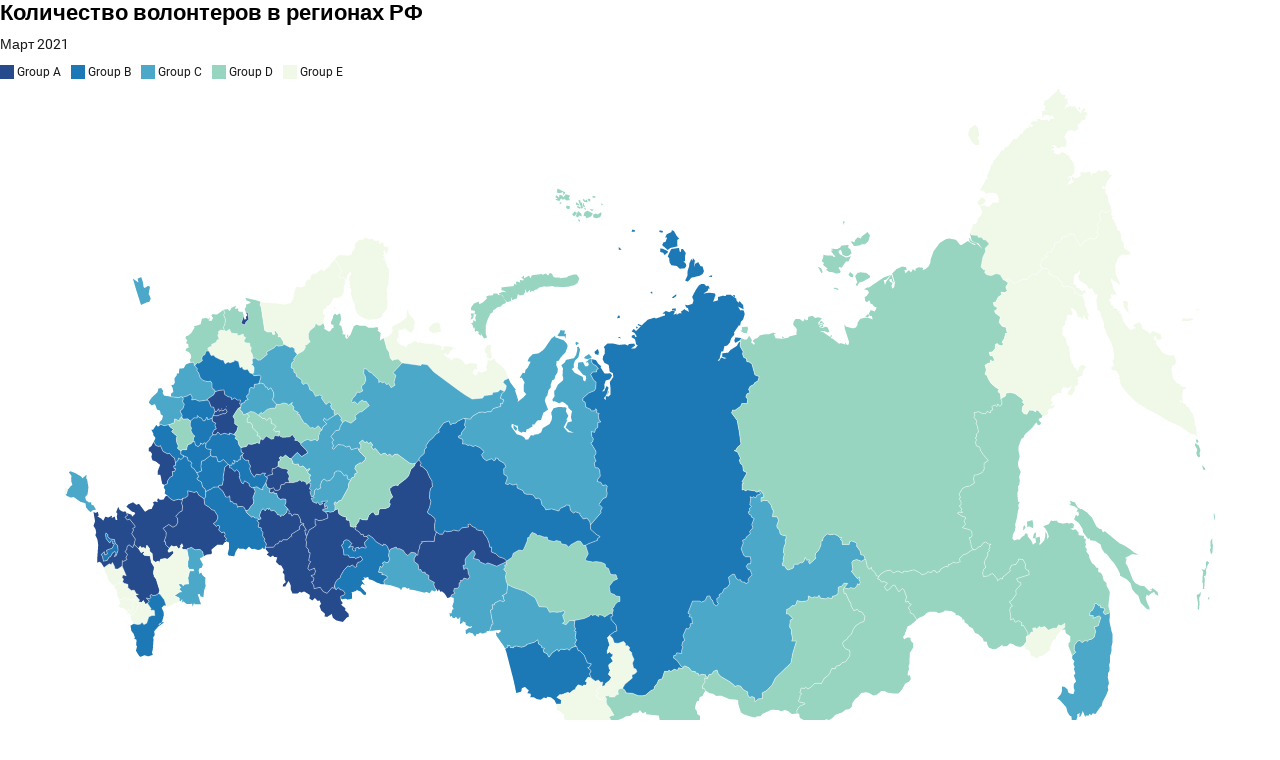

--- FILE ---
content_type: application/javascript
request_url: https://datawrapper.dwcdn.net/lib/vis/d3-maps-choropleth.130e0463.js
body_size: 102796
content:
!function(){"use strict";var t="http://www.w3.org/1999/xhtml",n={svg:"http://www.w3.org/2000/svg",xhtml:t,xlink:"http://www.w3.org/1999/xlink",xml:"http://www.w3.org/XML/1998/namespace",xmlns:"http://www.w3.org/2000/xmlns/"};function e(t){var e=t+="",r=e.indexOf(":");return r>=0&&"xmlns"!==(e=t.slice(0,r))&&(t=t.slice(r+1)),n.hasOwnProperty(e)?{space:n[e],local:t}:t}function r(n){return function(){var e=this.ownerDocument,r=this.namespaceURI;return r===t&&e.documentElement.namespaceURI===t?e.createElement(n):e.createElementNS(r,n)}}function i(t){return function(){return this.ownerDocument.createElementNS(t.space,t.local)}}function o(t){var n=e(t);return(n.local?i:r)(n)}function a(){}function u(t){return null==t?a:function(){return this.querySelector(t)}}function c(){return[]}function s(t){return null==t?c:function(){return this.querySelectorAll(t)}}function l(t){return function(){return this.matches(t)}}function f(t){return new Array(t.length)}function h(t,n){this.ownerDocument=t.ownerDocument,this.namespaceURI=t.namespaceURI,this._next=null,this._parent=t,this.__data__=n}h.prototype={constructor:h,appendChild:function(t){return this._parent.insertBefore(t,this._next)},insertBefore:function(t,n){return this._parent.insertBefore(t,n)},querySelector:function(t){return this._parent.querySelector(t)},querySelectorAll:function(t){return this._parent.querySelectorAll(t)}};function d(t,n,e,r,i,o){for(var a,u=0,c=n.length,s=o.length;u<s;++u)(a=n[u])?(a.__data__=o[u],r[u]=a):e[u]=new h(t,o[u]);for(;u<c;++u)(a=n[u])&&(i[u]=a)}function p(t,n,e,r,i,o,a){var u,c,s,l={},f=n.length,d=o.length,p=new Array(f);for(u=0;u<f;++u)(c=n[u])&&(p[u]=s="$"+a.call(c,c.__data__,u,n),s in l?i[u]=c:l[s]=c);for(u=0;u<d;++u)(c=l[s="$"+a.call(t,o[u],u,o)])?(r[u]=c,c.__data__=o[u],l[s]=null):e[u]=new h(t,o[u]);for(u=0;u<f;++u)(c=n[u])&&l[p[u]]===c&&(i[u]=c)}function g(t,n){return t<n?-1:t>n?1:t>=n?0:NaN}function v(t){return function(){this.removeAttribute(t)}}function m(t){return function(){this.removeAttributeNS(t.space,t.local)}}function y(t,n){return function(){this.setAttribute(t,n)}}function b(t,n){return function(){this.setAttributeNS(t.space,t.local,n)}}function w(t,n){return function(){var e=n.apply(this,arguments);null==e?this.removeAttribute(t):this.setAttribute(t,e)}}function x(t,n){return function(){var e=n.apply(this,arguments);null==e?this.removeAttributeNS(t.space,t.local):this.setAttributeNS(t.space,t.local,e)}}function _(t){return t.ownerDocument&&t.ownerDocument.defaultView||t.document&&t||t.defaultView}function M(t){return function(){this.style.removeProperty(t)}}function k(t,n,e){return function(){this.style.setProperty(t,n,e)}}function z(t,n,e){return function(){var r=n.apply(this,arguments);null==r?this.style.removeProperty(t):this.style.setProperty(t,r,e)}}function A(t,n){return t.style.getPropertyValue(n)||_(t).getComputedStyle(t,null).getPropertyValue(n)}function S(t){return function(){delete this[t]}}function $(t,n){return function(){this[t]=n}}function E(t,n){return function(){var e=n.apply(this,arguments);null==e?delete this[t]:this[t]=e}}function N(t){return t.trim().split(/^|\s+/)}function j(t){return t.classList||new O(t)}function O(t){this._node=t,this._names=N(t.getAttribute("class")||"")}function T(t,n){for(var e=j(t),r=-1,i=n.length;++r<i;)e.add(n[r])}function L(t,n){for(var e=j(t),r=-1,i=n.length;++r<i;)e.remove(n[r])}function C(t){return function(){T(this,t)}}function D(t){return function(){L(this,t)}}function P(t,n){return function(){(n.apply(this,arguments)?T:L)(this,t)}}function R(){this.textContent=""}function B(t){return function(){this.textContent=t}}function F(t){return function(){var n=t.apply(this,arguments);this.textContent=null==n?"":n}}function q(){this.innerHTML=""}function H(t){return function(){this.innerHTML=t}}function W(t){return function(){var n=t.apply(this,arguments);this.innerHTML=null==n?"":n}}function Y(){this.nextSibling&&this.parentNode.appendChild(this)}function I(){this.previousSibling&&this.parentNode.insertBefore(this,this.parentNode.firstChild)}function U(){return null}function X(){var t=this.parentNode;t&&t.removeChild(this)}function V(){var t=this.cloneNode(!1),n=this.parentNode;return n?n.insertBefore(t,this.nextSibling):t}function Z(){var t=this.cloneNode(!0),n=this.parentNode;return n?n.insertBefore(t,this.nextSibling):t}O.prototype={add:function(t){this._names.indexOf(t)<0&&(this._names.push(t),this._node.setAttribute("class",this._names.join(" ")))},remove:function(t){var n=this._names.indexOf(t);n>=0&&(this._names.splice(n,1),this._node.setAttribute("class",this._names.join(" ")))},contains:function(t){return this._names.indexOf(t)>=0}};var G={},K=null;"undefined"!=typeof document&&("onmouseenter"in document.documentElement||(G={mouseenter:"mouseover",mouseleave:"mouseout"}));function J(t,n,e){return t=Q(t,n,e),function(n){var e=n.relatedTarget;e&&(e===this||8&e.compareDocumentPosition(this))||t.call(this,n)}}function Q(t,n,e){return function(r){var i=K;K=r;try{t.call(this,this.__data__,n,e)}finally{K=i}}}function tt(t){return t.trim().split(/^|\s+/).map((function(t){var n="",e=t.indexOf(".");return e>=0&&(n=t.slice(e+1),t=t.slice(0,e)),{type:t,name:n}}))}function nt(t){return function(){var n=this.__on;if(n){for(var e,r=0,i=-1,o=n.length;r<o;++r)e=n[r],t.type&&e.type!==t.type||e.name!==t.name?n[++i]=e:this.removeEventListener(e.type,e.listener,e.capture);++i?n.length=i:delete this.__on}}}function et(t,n,e){var r=G.hasOwnProperty(t.type)?J:Q;return function(i,o,a){var u,c=this.__on,s=r(n,o,a);if(c)for(var l=0,f=c.length;l<f;++l)if((u=c[l]).type===t.type&&u.name===t.name)return this.removeEventListener(u.type,u.listener,u.capture),this.addEventListener(u.type,u.listener=s,u.capture=e),void(u.value=n);this.addEventListener(t.type,s,e),u={type:t.type,name:t.name,value:n,listener:s,capture:e},c?c.push(u):this.__on=[u]}}function rt(t,n,e){var r=_(t),i=r.CustomEvent;"function"==typeof i?i=new i(n,e):(i=r.document.createEvent("Event"),e?(i.initEvent(n,e.bubbles,e.cancelable),i.detail=e.detail):i.initEvent(n,!1,!1)),t.dispatchEvent(i)}function it(t,n){return function(){return rt(this,t,n)}}function ot(t,n){return function(){return rt(this,t,n.apply(this,arguments))}}var at=[null];function ut(t,n){this._groups=t,this._parents=n}function ct(){return new ut([[document.documentElement]],at)}function st(t){return"string"==typeof t?new ut([[document.querySelector(t)]],[document.documentElement]):new ut([[t]],at)}function lt(){for(var t,n=K;t=n.sourceEvent;)n=t;return n}function ft(t,n){var e=t.ownerSVGElement||t;if(e.createSVGPoint){var r=e.createSVGPoint();return r.x=n.clientX,r.y=n.clientY,[(r=r.matrixTransform(t.getScreenCTM().inverse())).x,r.y]}var i=t.getBoundingClientRect();return[n.clientX-i.left-t.clientLeft,n.clientY-i.top-t.clientTop]}function ht(t){var n=lt();return n.changedTouches&&(n=n.changedTouches[0]),ft(t,n)}function dt(t,n,e){arguments.length<3&&(e=n,n=lt().changedTouches);for(var r,i=0,o=n?n.length:0;i<o;++i)if((r=n[i]).identifier===e)return ft(t,r);return null}function pt(t,n){return t<n?-1:t>n?1:t>=n?0:NaN}ut.prototype=ct.prototype={constructor:ut,select:function(t){"function"!=typeof t&&(t=u(t));for(var n=this._groups,e=n.length,r=new Array(e),i=0;i<e;++i)for(var o,a,c=n[i],s=c.length,l=r[i]=new Array(s),f=0;f<s;++f)(o=c[f])&&(a=t.call(o,o.__data__,f,c))&&("__data__"in o&&(a.__data__=o.__data__),l[f]=a);return new ut(r,this._parents)},selectAll:function(t){"function"!=typeof t&&(t=s(t));for(var n=this._groups,e=n.length,r=[],i=[],o=0;o<e;++o)for(var a,u=n[o],c=u.length,l=0;l<c;++l)(a=u[l])&&(r.push(t.call(a,a.__data__,l,u)),i.push(a));return new ut(r,i)},filter:function(t){"function"!=typeof t&&(t=l(t));for(var n=this._groups,e=n.length,r=new Array(e),i=0;i<e;++i)for(var o,a=n[i],u=a.length,c=r[i]=[],s=0;s<u;++s)(o=a[s])&&t.call(o,o.__data__,s,a)&&c.push(o);return new ut(r,this._parents)},data:function(t,n){if(!t)return v=new Array(this.size()),l=-1,this.each((function(t){v[++l]=t})),v;var e,r=n?p:d,i=this._parents,o=this._groups;"function"!=typeof t&&(e=t,t=function(){return e});for(var a=o.length,u=new Array(a),c=new Array(a),s=new Array(a),l=0;l<a;++l){var f=i[l],h=o[l],g=h.length,v=t.call(f,f&&f.__data__,l,i),m=v.length,y=c[l]=new Array(m),b=u[l]=new Array(m);r(f,h,y,b,s[l]=new Array(g),v,n);for(var w,x,_=0,M=0;_<m;++_)if(w=y[_]){for(_>=M&&(M=_+1);!(x=b[M])&&++M<m;);w._next=x||null}}return(u=new ut(u,i))._enter=c,u._exit=s,u},enter:function(){return new ut(this._enter||this._groups.map(f),this._parents)},exit:function(){return new ut(this._exit||this._groups.map(f),this._parents)},join:function(t,n,e){var r=this.enter(),i=this,o=this.exit();return r="function"==typeof t?t(r):r.append(t+""),null!=n&&(i=n(i)),null==e?o.remove():e(o),r&&i?r.merge(i).order():i},merge:function(t){for(var n=this._groups,e=t._groups,r=n.length,i=e.length,o=Math.min(r,i),a=new Array(r),u=0;u<o;++u)for(var c,s=n[u],l=e[u],f=s.length,h=a[u]=new Array(f),d=0;d<f;++d)(c=s[d]||l[d])&&(h[d]=c);for(;u<r;++u)a[u]=n[u];return new ut(a,this._parents)},order:function(){for(var t=this._groups,n=-1,e=t.length;++n<e;)for(var r,i=t[n],o=i.length-1,a=i[o];--o>=0;)(r=i[o])&&(a&&4^r.compareDocumentPosition(a)&&a.parentNode.insertBefore(r,a),a=r);return this},sort:function(t){function n(n,e){return n&&e?t(n.__data__,e.__data__):!n-!e}t||(t=g);for(var e=this._groups,r=e.length,i=new Array(r),o=0;o<r;++o){for(var a,u=e[o],c=u.length,s=i[o]=new Array(c),l=0;l<c;++l)(a=u[l])&&(s[l]=a);s.sort(n)}return new ut(i,this._parents).order()},call:function(){var t=arguments[0];return arguments[0]=this,t.apply(null,arguments),this},nodes:function(){var t=new Array(this.size()),n=-1;return this.each((function(){t[++n]=this})),t},node:function(){for(var t=this._groups,n=0,e=t.length;n<e;++n)for(var r=t[n],i=0,o=r.length;i<o;++i){var a=r[i];if(a)return a}return null},size:function(){var t=0;return this.each((function(){++t})),t},empty:function(){return!this.node()},each:function(t){for(var n=this._groups,e=0,r=n.length;e<r;++e)for(var i,o=n[e],a=0,u=o.length;a<u;++a)(i=o[a])&&t.call(i,i.__data__,a,o);return this},attr:function(t,n){var r=e(t);if(arguments.length<2){var i=this.node();return r.local?i.getAttributeNS(r.space,r.local):i.getAttribute(r)}return this.each((null==n?r.local?m:v:"function"==typeof n?r.local?x:w:r.local?b:y)(r,n))},style:function(t,n,e){return arguments.length>1?this.each((null==n?M:"function"==typeof n?z:k)(t,n,null==e?"":e)):A(this.node(),t)},property:function(t,n){return arguments.length>1?this.each((null==n?S:"function"==typeof n?E:$)(t,n)):this.node()[t]},classed:function(t,n){var e=N(t+"");if(arguments.length<2){for(var r=j(this.node()),i=-1,o=e.length;++i<o;)if(!r.contains(e[i]))return!1;return!0}return this.each(("function"==typeof n?P:n?C:D)(e,n))},text:function(t){return arguments.length?this.each(null==t?R:("function"==typeof t?F:B)(t)):this.node().textContent},html:function(t){return arguments.length?this.each(null==t?q:("function"==typeof t?W:H)(t)):this.node().innerHTML},raise:function(){return this.each(Y)},lower:function(){return this.each(I)},append:function(t){var n="function"==typeof t?t:o(t);return this.select((function(){return this.appendChild(n.apply(this,arguments))}))},insert:function(t,n){var e="function"==typeof t?t:o(t),r=null==n?U:"function"==typeof n?n:u(n);return this.select((function(){return this.insertBefore(e.apply(this,arguments),r.apply(this,arguments)||null)}))},remove:function(){return this.each(X)},clone:function(t){return this.select(t?Z:V)},datum:function(t){return arguments.length?this.property("__data__",t):this.node().__data__},on:function(t,n,e){var r,i,o=tt(t+""),a=o.length;if(!(arguments.length<2)){for(u=n?et:nt,null==e&&(e=!1),r=0;r<a;++r)this.each(u(o[r],n,e));return this}var u=this.node().__on;if(u)for(var c,s=0,l=u.length;s<l;++s)for(r=0,c=u[s];r<a;++r)if((i=o[r]).type===c.type&&i.name===c.name)return c.value},dispatch:function(t,n){return this.each(("function"==typeof n?ot:it)(t,n))}};var gt=function(t){return 1===t.length&&(t=function(t){return function(n,e){return pt(t(n),e)}}(t)),{left:function(n,e,r,i){for(null==r&&(r=0),null==i&&(i=n.length);r<i;){var o=r+i>>>1;t(n[o],e)<0?r=o+1:i=o}return r},right:function(n,e,r,i){for(null==r&&(r=0),null==i&&(i=n.length);r<i;){var o=r+i>>>1;t(n[o],e)>0?i=o:r=o+1}return r}}}(pt).right;function vt(t,n,e){t=+t,n=+n,e=(i=arguments.length)<2?(n=t,t=0,1):i<3?1:+e;for(var r=-1,i=0|Math.max(0,Math.ceil((n-t)/e)),o=new Array(i);++r<i;)o[r]=t+r*e;return o}var mt=Math.sqrt(50),yt=Math.sqrt(10),bt=Math.sqrt(2);function wt(t,n,e){var r=(n-t)/Math.max(0,e),i=Math.floor(Math.log(r)/Math.LN10),o=r/Math.pow(10,i);return i>=0?(o>=mt?10:o>=yt?5:o>=bt?2:1)*Math.pow(10,i):-Math.pow(10,-i)/(o>=mt?10:o>=yt?5:o>=bt?2:1)}function xt(t){for(var n,e,r,i=t.length,o=-1,a=0;++o<i;)a+=t[o].length;for(e=new Array(a);--i>=0;)for(n=(r=t[i]).length;--n>=0;)e[--a]=r[n];return e}function _t(t,n){switch(arguments.length){case 0:break;case 1:this.range(t);break;default:this.range(n).domain(t)}return this}var Mt="$";function kt(){}function zt(t,n){var e=new kt;if(t instanceof kt)t.each((function(t,n){e.set(n,t)}));else if(Array.isArray(t)){var r,i=-1,o=t.length;if(null==n)for(;++i<o;)e.set(i,t[i]);else for(;++i<o;)e.set(n(r=t[i],i,t),r)}else if(t)for(var a in t)e.set(a,t[a]);return e}function At(){var t,n,e,r=[],i=[];function o(e,i,a,u){if(i>=r.length)return null!=t&&e.sort(t),null!=n?n(e):e;for(var c,s,l,f=-1,h=e.length,d=r[i++],p=zt(),g=a();++f<h;)(l=p.get(c=d(s=e[f])+""))?l.push(s):p.set(c,[s]);return p.each((function(t,n){u(g,n,o(t,i,a,u))})),g}function a(t,e){if(++e>r.length)return t;var o,u=i[e-1];return null!=n&&e>=r.length?o=t.entries():(o=[],t.each((function(t,n){o.push({key:n,values:a(t,e)})}))),null!=u?o.sort((function(t,n){return u(t.key,n.key)})):o}return e={object:function(t){return o(t,0,St,$t)},map:function(t){return o(t,0,Et,Nt)},entries:function(t){return a(o(t,0,Et,Nt),0)},key:function(t){return r.push(t),e},sortKeys:function(t){return i[r.length-1]=t,e},sortValues:function(n){return t=n,e},rollup:function(t){return n=t,e}}}function St(){return{}}function $t(t,n,e){t[n]=e}function Et(){return zt()}function Nt(t,n,e){t.set(n,e)}function jt(){}kt.prototype=zt.prototype={constructor:kt,has:function(t){return Mt+t in this},get:function(t){return this[Mt+t]},set:function(t,n){return this[Mt+t]=n,this},remove:function(t){var n=Mt+t;return n in this&&delete this[n]},clear:function(){for(var t in this)t[0]===Mt&&delete this[t]},keys:function(){var t=[];for(var n in this)n[0]===Mt&&t.push(n.slice(1));return t},values:function(){var t=[];for(var n in this)n[0]===Mt&&t.push(this[n]);return t},entries:function(){var t=[];for(var n in this)n[0]===Mt&&t.push({key:n.slice(1),value:this[n]});return t},size:function(){var t=0;for(var n in this)n[0]===Mt&&++t;return t},empty:function(){for(var t in this)if(t[0]===Mt)return!1;return!0},each:function(t){for(var n in this)n[0]===Mt&&t(this[n],n.slice(1),this)}};var Ot=zt.prototype;function Tt(t){var n=[];for(var e in t)n.push(t[e]);return n}jt.prototype=function(t,n){var e=new jt;if(t instanceof jt)t.each((function(t){e.add(t)}));else if(t){var r=-1,i=t.length;if(null==n)for(;++r<i;)e.add(t[r]);else for(;++r<i;)e.add(n(t[r],r,t))}return e}.prototype={constructor:jt,has:Ot.has,add:function(t){return this[Mt+(t+="")]=t,this},remove:Ot.remove,clear:Ot.clear,values:Ot.keys,size:Ot.size,empty:Ot.empty,each:Ot.each};var Lt=Array.prototype,Ct=Lt.map,Dt=Lt.slice,Pt={name:"implicit"};function Rt(){var t=zt(),n=[],e=[],r=Pt;function i(i){var o=i+"",a=t.get(o);if(!a){if(r!==Pt)return r;t.set(o,a=n.push(i))}return e[(a-1)%e.length]}return i.domain=function(e){if(!arguments.length)return n.slice();n=[],t=zt();for(var r,o,a=-1,u=e.length;++a<u;)t.has(o=(r=e[a])+"")||t.set(o,n.push(r));return i},i.range=function(t){return arguments.length?(e=Dt.call(t),i):e.slice()},i.unknown=function(t){return arguments.length?(r=t,i):r},i.copy=function(){return Rt(n,e).unknown(r)},_t.apply(i,arguments),i}function Bt(t,n,e){t.prototype=n.prototype=e,e.constructor=t}function Ft(t,n){var e=Object.create(t.prototype);for(var r in n)e[r]=n[r];return e}function qt(){}var Ht=.7,Wt=1/Ht,Yt="\\s*([+-]?\\d+)\\s*",It="\\s*([+-]?\\d*\\.?\\d+(?:[eE][+-]?\\d+)?)\\s*",Ut="\\s*([+-]?\\d*\\.?\\d+(?:[eE][+-]?\\d+)?)%\\s*",Xt=/^#([0-9a-f]{3,8})$/,Vt=new RegExp("^rgb\\("+[Yt,Yt,Yt]+"\\)$"),Zt=new RegExp("^rgb\\("+[Ut,Ut,Ut]+"\\)$"),Gt=new RegExp("^rgba\\("+[Yt,Yt,Yt,It]+"\\)$"),Kt=new RegExp("^rgba\\("+[Ut,Ut,Ut,It]+"\\)$"),Jt=new RegExp("^hsl\\("+[It,Ut,Ut]+"\\)$"),Qt=new RegExp("^hsla\\("+[It,Ut,Ut,It]+"\\)$"),tn={aliceblue:15792383,antiquewhite:16444375,aqua:65535,aquamarine:8388564,azure:15794175,beige:16119260,bisque:16770244,black:0,blanchedalmond:16772045,blue:255,blueviolet:9055202,brown:10824234,burlywood:14596231,cadetblue:6266528,chartreuse:8388352,chocolate:13789470,coral:16744272,cornflowerblue:6591981,cornsilk:16775388,crimson:14423100,cyan:65535,darkblue:139,darkcyan:35723,darkgoldenrod:12092939,darkgray:11119017,darkgreen:25600,darkgrey:11119017,darkkhaki:12433259,darkmagenta:9109643,darkolivegreen:5597999,darkorange:16747520,darkorchid:10040012,darkred:9109504,darksalmon:15308410,darkseagreen:9419919,darkslateblue:4734347,darkslategray:3100495,darkslategrey:3100495,darkturquoise:52945,darkviolet:9699539,deeppink:16716947,deepskyblue:49151,dimgray:6908265,dimgrey:6908265,dodgerblue:2003199,firebrick:11674146,floralwhite:16775920,forestgreen:2263842,fuchsia:16711935,gainsboro:14474460,ghostwhite:16316671,gold:16766720,goldenrod:14329120,gray:8421504,green:32768,greenyellow:11403055,grey:8421504,honeydew:15794160,hotpink:16738740,indianred:13458524,indigo:4915330,ivory:16777200,khaki:15787660,lavender:15132410,lavenderblush:16773365,lawngreen:8190976,lemonchiffon:16775885,lightblue:11393254,lightcoral:15761536,lightcyan:14745599,lightgoldenrodyellow:16448210,lightgray:13882323,lightgreen:9498256,lightgrey:13882323,lightpink:16758465,lightsalmon:16752762,lightseagreen:2142890,lightskyblue:8900346,lightslategray:7833753,lightslategrey:7833753,lightsteelblue:11584734,lightyellow:16777184,lime:65280,limegreen:3329330,linen:16445670,magenta:16711935,maroon:8388608,mediumaquamarine:6737322,mediumblue:205,mediumorchid:12211667,mediumpurple:9662683,mediumseagreen:3978097,mediumslateblue:8087790,mediumspringgreen:64154,mediumturquoise:4772300,mediumvioletred:13047173,midnightblue:1644912,mintcream:16121850,mistyrose:16770273,moccasin:16770229,navajowhite:16768685,navy:128,oldlace:16643558,olive:8421376,olivedrab:7048739,orange:16753920,orangered:16729344,orchid:14315734,palegoldenrod:15657130,palegreen:10025880,paleturquoise:11529966,palevioletred:14381203,papayawhip:16773077,peachpuff:16767673,peru:13468991,pink:16761035,plum:14524637,powderblue:11591910,purple:8388736,rebeccapurple:6697881,red:16711680,rosybrown:12357519,royalblue:4286945,saddlebrown:9127187,salmon:16416882,sandybrown:16032864,seagreen:3050327,seashell:16774638,sienna:10506797,silver:12632256,skyblue:8900331,slateblue:6970061,slategray:7372944,slategrey:7372944,snow:16775930,springgreen:65407,steelblue:4620980,tan:13808780,teal:32896,thistle:14204888,tomato:16737095,turquoise:4251856,violet:15631086,wheat:16113331,white:16777215,whitesmoke:16119285,yellow:16776960,yellowgreen:10145074};function nn(){return this.rgb().formatHex()}function en(){return this.rgb().formatRgb()}function rn(t){var n,e;return t=(t+"").trim().toLowerCase(),(n=Xt.exec(t))?(e=n[1].length,n=parseInt(n[1],16),6===e?on(n):3===e?new sn(n>>8&15|n>>4&240,n>>4&15|240&n,(15&n)<<4|15&n,1):8===e?an(n>>24&255,n>>16&255,n>>8&255,(255&n)/255):4===e?an(n>>12&15|n>>8&240,n>>8&15|n>>4&240,n>>4&15|240&n,((15&n)<<4|15&n)/255):null):(n=Vt.exec(t))?new sn(n[1],n[2],n[3],1):(n=Zt.exec(t))?new sn(255*n[1]/100,255*n[2]/100,255*n[3]/100,1):(n=Gt.exec(t))?an(n[1],n[2],n[3],n[4]):(n=Kt.exec(t))?an(255*n[1]/100,255*n[2]/100,255*n[3]/100,n[4]):(n=Jt.exec(t))?dn(n[1],n[2]/100,n[3]/100,1):(n=Qt.exec(t))?dn(n[1],n[2]/100,n[3]/100,n[4]):tn.hasOwnProperty(t)?on(tn[t]):"transparent"===t?new sn(NaN,NaN,NaN,0):null}function on(t){return new sn(t>>16&255,t>>8&255,255&t,1)}function an(t,n,e,r){return r<=0&&(t=n=e=NaN),new sn(t,n,e,r)}function un(t){return t instanceof qt||(t=rn(t)),t?new sn((t=t.rgb()).r,t.g,t.b,t.opacity):new sn}function cn(t,n,e,r){return 1===arguments.length?un(t):new sn(t,n,e,null==r?1:r)}function sn(t,n,e,r){this.r=+t,this.g=+n,this.b=+e,this.opacity=+r}function ln(){return"#"+hn(this.r)+hn(this.g)+hn(this.b)}function fn(){var t=this.opacity;return(1===(t=isNaN(t)?1:Math.max(0,Math.min(1,t)))?"rgb(":"rgba(")+Math.max(0,Math.min(255,Math.round(this.r)||0))+", "+Math.max(0,Math.min(255,Math.round(this.g)||0))+", "+Math.max(0,Math.min(255,Math.round(this.b)||0))+(1===t?")":", "+t+")")}function hn(t){return((t=Math.max(0,Math.min(255,Math.round(t)||0)))<16?"0":"")+t.toString(16)}function dn(t,n,e,r){return r<=0?t=n=e=NaN:e<=0||e>=1?t=n=NaN:n<=0&&(t=NaN),new gn(t,n,e,r)}function pn(t){if(t instanceof gn)return new gn(t.h,t.s,t.l,t.opacity);if(t instanceof qt||(t=rn(t)),!t)return new gn;if(t instanceof gn)return t;var n=(t=t.rgb()).r/255,e=t.g/255,r=t.b/255,i=Math.min(n,e,r),o=Math.max(n,e,r),a=NaN,u=o-i,c=(o+i)/2;return u?(a=n===o?(e-r)/u+6*(e<r):e===o?(r-n)/u+2:(n-e)/u+4,u/=c<.5?o+i:2-o-i,a*=60):u=c>0&&c<1?0:a,new gn(a,u,c,t.opacity)}function gn(t,n,e,r){this.h=+t,this.s=+n,this.l=+e,this.opacity=+r}function vn(t,n,e){return 255*(t<60?n+(e-n)*t/60:t<180?e:t<240?n+(e-n)*(240-t)/60:n)}Bt(qt,rn,{copy:function(t){return Object.assign(new this.constructor,this,t)},displayable:function(){return this.rgb().displayable()},hex:nn,formatHex:nn,formatHsl:function(){return pn(this).formatHsl()},formatRgb:en,toString:en}),Bt(sn,cn,Ft(qt,{brighter:function(t){return t=null==t?Wt:Math.pow(Wt,t),new sn(this.r*t,this.g*t,this.b*t,this.opacity)},darker:function(t){return t=null==t?Ht:Math.pow(Ht,t),new sn(this.r*t,this.g*t,this.b*t,this.opacity)},rgb:function(){return this},displayable:function(){return-.5<=this.r&&this.r<255.5&&-.5<=this.g&&this.g<255.5&&-.5<=this.b&&this.b<255.5&&0<=this.opacity&&this.opacity<=1},hex:ln,formatHex:ln,formatRgb:fn,toString:fn})),Bt(gn,(function(t,n,e,r){return 1===arguments.length?pn(t):new gn(t,n,e,null==r?1:r)}),Ft(qt,{brighter:function(t){return t=null==t?Wt:Math.pow(Wt,t),new gn(this.h,this.s,this.l*t,this.opacity)},darker:function(t){return t=null==t?Ht:Math.pow(Ht,t),new gn(this.h,this.s,this.l*t,this.opacity)},rgb:function(){var t=this.h%360+360*(this.h<0),n=isNaN(t)||isNaN(this.s)?0:this.s,e=this.l,r=e+(e<.5?e:1-e)*n,i=2*e-r;return new sn(vn(t>=240?t-240:t+120,i,r),vn(t,i,r),vn(t<120?t+240:t-120,i,r),this.opacity)},displayable:function(){return(0<=this.s&&this.s<=1||isNaN(this.s))&&0<=this.l&&this.l<=1&&0<=this.opacity&&this.opacity<=1},formatHsl:function(){var t=this.opacity;return(1===(t=isNaN(t)?1:Math.max(0,Math.min(1,t)))?"hsl(":"hsla(")+(this.h||0)+", "+100*(this.s||0)+"%, "+100*(this.l||0)+"%"+(1===t?")":", "+t+")")}}));var mn=Math.PI/180,yn=180/Math.PI,bn=.96422,wn=.82521,xn=4/29,_n=6/29,Mn=3*_n*_n;function kn(t){if(t instanceof An)return new An(t.l,t.a,t.b,t.opacity);if(t instanceof On)return Tn(t);t instanceof sn||(t=un(t));var n,e,r=Nn(t.r),i=Nn(t.g),o=Nn(t.b),a=Sn((.2225045*r+.7168786*i+.0606169*o)/1);return r===i&&i===o?n=e=a:(n=Sn((.4360747*r+.3850649*i+.1430804*o)/bn),e=Sn((.0139322*r+.0971045*i+.7141733*o)/wn)),new An(116*a-16,500*(n-a),200*(a-e),t.opacity)}function zn(t,n,e,r){return 1===arguments.length?kn(t):new An(t,n,e,null==r?1:r)}function An(t,n,e,r){this.l=+t,this.a=+n,this.b=+e,this.opacity=+r}function Sn(t){return t>.008856451679035631?Math.pow(t,1/3):t/Mn+xn}function $n(t){return t>_n?t*t*t:Mn*(t-xn)}function En(t){return 255*(t<=.0031308?12.92*t:1.055*Math.pow(t,1/2.4)-.055)}function Nn(t){return(t/=255)<=.04045?t/12.92:Math.pow((t+.055)/1.055,2.4)}function jn(t){if(t instanceof On)return new On(t.h,t.c,t.l,t.opacity);if(t instanceof An||(t=kn(t)),0===t.a&&0===t.b)return new On(NaN,0<t.l&&t.l<100?0:NaN,t.l,t.opacity);var n=Math.atan2(t.b,t.a)*yn;return new On(n<0?n+360:n,Math.sqrt(t.a*t.a+t.b*t.b),t.l,t.opacity)}function On(t,n,e,r){this.h=+t,this.c=+n,this.l=+e,this.opacity=+r}function Tn(t){if(isNaN(t.h))return new An(t.l,0,0,t.opacity);var n=t.h*mn;return new An(t.l,Math.cos(n)*t.c,Math.sin(n)*t.c,t.opacity)}Bt(An,zn,Ft(qt,{brighter:function(t){return new An(this.l+18*(null==t?1:t),this.a,this.b,this.opacity)},darker:function(t){return new An(this.l-18*(null==t?1:t),this.a,this.b,this.opacity)},rgb:function(){var t=(this.l+16)/116,n=isNaN(this.a)?t:t+this.a/500,e=isNaN(this.b)?t:t-this.b/200;return new sn(En(3.1338561*(n=bn*$n(n))-1.6168667*(t=1*$n(t))-.4906146*(e=wn*$n(e))),En(-.9787684*n+1.9161415*t+.033454*e),En(.0719453*n-.2289914*t+1.4052427*e),this.opacity)}})),Bt(On,(function(t,n,e,r){return 1===arguments.length?jn(t):new On(t,n,e,null==r?1:r)}),Ft(qt,{brighter:function(t){return new On(this.h,this.c,this.l+18*(null==t?1:t),this.opacity)},darker:function(t){return new On(this.h,this.c,this.l-18*(null==t?1:t),this.opacity)},rgb:function(){return Tn(this).rgb()}}));var Ln=-.14861,Cn=1.78277,Dn=-.29227,Pn=-.90649,Rn=1.97294,Bn=Rn*Pn,Fn=Rn*Cn,qn=Cn*Dn-Pn*Ln;function Hn(t){if(t instanceof Yn)return new Yn(t.h,t.s,t.l,t.opacity);t instanceof sn||(t=un(t));var n=t.r/255,e=t.g/255,r=t.b/255,i=(qn*r+Bn*n-Fn*e)/(qn+Bn-Fn),o=r-i,a=(Rn*(e-i)-Dn*o)/Pn,u=Math.sqrt(a*a+o*o)/(Rn*i*(1-i)),c=u?Math.atan2(a,o)*yn-120:NaN;return new Yn(c<0?c+360:c,u,i,t.opacity)}function Wn(t,n,e,r){return 1===arguments.length?Hn(t):new Yn(t,n,e,null==r?1:r)}function Yn(t,n,e,r){this.h=+t,this.s=+n,this.l=+e,this.opacity=+r}function In(t){return function(){return t}}function Un(t,n){return function(e){return t+e*n}}function Xn(t){return 1==(t=+t)?Vn:function(n,e){return e-n?function(t,n,e){return t=Math.pow(t,e),n=Math.pow(n,e)-t,e=1/e,function(r){return Math.pow(t+r*n,e)}}(n,e,t):In(isNaN(n)?e:n)}}function Vn(t,n){var e=n-t;return e?Un(t,e):In(isNaN(t)?n:t)}Bt(Yn,Wn,Ft(qt,{brighter:function(t){return t=null==t?Wt:Math.pow(Wt,t),new Yn(this.h,this.s,this.l*t,this.opacity)},darker:function(t){return t=null==t?Ht:Math.pow(Ht,t),new Yn(this.h,this.s,this.l*t,this.opacity)},rgb:function(){var t=isNaN(this.h)?0:(this.h+120)*mn,n=+this.l,e=isNaN(this.s)?0:this.s*n*(1-n),r=Math.cos(t),i=Math.sin(t);return new sn(255*(n+e*(Ln*r+Cn*i)),255*(n+e*(Dn*r+Pn*i)),255*(n+e*(Rn*r)),this.opacity)}}));var Zn=function t(n){var e=Xn(n);function r(t,n){var r=e((t=cn(t)).r,(n=cn(n)).r),i=e(t.g,n.g),o=e(t.b,n.b),a=Vn(t.opacity,n.opacity);return function(n){return t.r=r(n),t.g=i(n),t.b=o(n),t.opacity=a(n),t+""}}return r.gamma=t,r}(1);function Gn(t,n){n||(n=[]);var e,r=t?Math.min(n.length,t.length):0,i=n.slice();return function(o){for(e=0;e<r;++e)i[e]=t[e]*(1-o)+n[e]*o;return i}}function Kn(t,n){var e,r=n?n.length:0,i=t?Math.min(r,t.length):0,o=new Array(i),a=new Array(r);for(e=0;e<i;++e)o[e]=ie(t[e],n[e]);for(;e<r;++e)a[e]=n[e];return function(t){for(e=0;e<i;++e)a[e]=o[e](t);return a}}function Jn(t,n){var e=new Date;return t=+t,n=+n,function(r){return e.setTime(t*(1-r)+n*r),e}}function Qn(t,n){return t=+t,n=+n,function(e){return t*(1-e)+n*e}}function te(t,n){var e,r={},i={};for(e in null!==t&&"object"==typeof t||(t={}),null!==n&&"object"==typeof n||(n={}),n)e in t?r[e]=ie(t[e],n[e]):i[e]=n[e];return function(t){for(e in r)i[e]=r[e](t);return i}}var ne=/[-+]?(?:\d+\.?\d*|\.?\d+)(?:[eE][-+]?\d+)?/g,ee=new RegExp(ne.source,"g");function re(t,n){var e,r,i,o=ne.lastIndex=ee.lastIndex=0,a=-1,u=[],c=[];for(t+="",n+="";(e=ne.exec(t))&&(r=ee.exec(n));)(i=r.index)>o&&(i=n.slice(o,i),u[a]?u[a]+=i:u[++a]=i),(e=e[0])===(r=r[0])?u[a]?u[a]+=r:u[++a]=r:(u[++a]=null,c.push({i:a,x:Qn(e,r)})),o=ee.lastIndex;return o<n.length&&(i=n.slice(o),u[a]?u[a]+=i:u[++a]=i),u.length<2?c[0]?function(t){return function(n){return t(n)+""}}(c[0].x):function(t){return function(){return t}}(n):(n=c.length,function(t){for(var e,r=0;r<n;++r)u[(e=c[r]).i]=e.x(t);return u.join("")})}function ie(t,n){var e,r,i=typeof n;return null==n||"boolean"===i?In(n):("number"===i?Qn:"string"===i?(e=rn(n))?(n=e,Zn):re:n instanceof rn?Zn:n instanceof Date?Jn:(r=n,!ArrayBuffer.isView(r)||r instanceof DataView?Array.isArray(n)?Kn:"function"!=typeof n.valueOf&&"function"!=typeof n.toString||isNaN(n)?te:Qn:Gn))(t,n)}function oe(t,n){return t=+t,n=+n,function(e){return Math.round(t*(1-e)+n*e)}}var ae,ue,ce,se,le=180/Math.PI,fe={translateX:0,translateY:0,rotate:0,skewX:0,scaleX:1,scaleY:1};function he(t,n,e,r,i,o){var a,u,c;return(a=Math.sqrt(t*t+n*n))&&(t/=a,n/=a),(c=t*e+n*r)&&(e-=t*c,r-=n*c),(u=Math.sqrt(e*e+r*r))&&(e/=u,r/=u,c/=u),t*r<n*e&&(t=-t,n=-n,c=-c,a=-a),{translateX:i,translateY:o,rotate:Math.atan2(n,t)*le,skewX:Math.atan(c)*le,scaleX:a,scaleY:u}}function de(t,n,e,r){function i(t){return t.length?t.pop()+" ":""}return function(o,a){var u=[],c=[];return o=t(o),a=t(a),function(t,r,i,o,a,u){if(t!==i||r!==o){var c=a.push("translate(",null,n,null,e);u.push({i:c-4,x:Qn(t,i)},{i:c-2,x:Qn(r,o)})}else(i||o)&&a.push("translate("+i+n+o+e)}(o.translateX,o.translateY,a.translateX,a.translateY,u,c),function(t,n,e,o){t!==n?(t-n>180?n+=360:n-t>180&&(t+=360),o.push({i:e.push(i(e)+"rotate(",null,r)-2,x:Qn(t,n)})):n&&e.push(i(e)+"rotate("+n+r)}(o.rotate,a.rotate,u,c),function(t,n,e,o){t!==n?o.push({i:e.push(i(e)+"skewX(",null,r)-2,x:Qn(t,n)}):n&&e.push(i(e)+"skewX("+n+r)}(o.skewX,a.skewX,u,c),function(t,n,e,r,o,a){if(t!==e||n!==r){var u=o.push(i(o)+"scale(",null,",",null,")");a.push({i:u-4,x:Qn(t,e)},{i:u-2,x:Qn(n,r)})}else 1===e&&1===r||o.push(i(o)+"scale("+e+","+r+")")}(o.scaleX,o.scaleY,a.scaleX,a.scaleY,u,c),o=a=null,function(t){for(var n,e=-1,r=c.length;++e<r;)u[(n=c[e]).i]=n.x(t);return u.join("")}}}var pe=de((function(t){return"none"===t?fe:(ae||(ae=document.createElement("DIV"),ue=document.documentElement,ce=document.defaultView),ae.style.transform=t,t=ce.getComputedStyle(ue.appendChild(ae),null).getPropertyValue("transform"),ue.removeChild(ae),he(+(t=t.slice(7,-1).split(","))[0],+t[1],+t[2],+t[3],+t[4],+t[5]))}),"px, ","px)","deg)"),ge=de((function(t){return null==t?fe:(se||(se=document.createElementNS("http://www.w3.org/2000/svg","g")),se.setAttribute("transform",t),(t=se.transform.baseVal.consolidate())?he((t=t.matrix).a,t.b,t.c,t.d,t.e,t.f):fe)}),", ",")",")"),ve=Math.SQRT2;function me(t){return((t=Math.exp(t))+1/t)/2}function ye(t,n){var e,r,i=t[0],o=t[1],a=t[2],u=n[0],c=n[1],s=n[2],l=u-i,f=c-o,h=l*l+f*f;if(h<1e-12)r=Math.log(s/a)/ve,e=function(t){return[i+t*l,o+t*f,a*Math.exp(ve*t*r)]};else{var d=Math.sqrt(h),p=(s*s-a*a+4*h)/(2*a*2*d),g=(s*s-a*a-4*h)/(2*s*2*d),v=Math.log(Math.sqrt(p*p+1)-p),m=Math.log(Math.sqrt(g*g+1)-g);r=(m-v)/ve,e=function(t){var n,e=t*r,u=me(v),c=a/(2*d)*(u*(n=ve*e+v,((n=Math.exp(2*n))-1)/(n+1))-function(t){return((t=Math.exp(t))-1/t)/2}(v));return[i+c*l,o+c*f,a*u/me(ve*e+v)]}}return e.duration=1e3*r,e}function be(t,n){var e=Vn((t=zn(t)).l,(n=zn(n)).l),r=Vn(t.a,n.a),i=Vn(t.b,n.b),o=Vn(t.opacity,n.opacity);return function(n){return t.l=e(n),t.a=r(n),t.b=i(n),t.opacity=o(n),t+""}}function we(t){return function n(e){function r(n,r){var i=t((n=Wn(n)).h,(r=Wn(r)).h),o=Vn(n.s,r.s),a=Vn(n.l,r.l),u=Vn(n.opacity,r.opacity);return function(t){return n.h=i(t),n.s=o(t),n.l=a(Math.pow(t,e)),n.opacity=u(t),n+""}}return e=+e,r.gamma=n,r}(1)}we((function(t,n){var e=n-t;return e?Un(t,e>180||e<-180?e-360*Math.round(e/360):e):In(isNaN(t)?n:t)}));var xe=we(Vn);function _e(t){return+t}var Me=[0,1];function ke(t){return t}function ze(t,n){return(n-=t=+t)?function(e){return(e-t)/n}:(e=isNaN(n)?NaN:.5,function(){return e});var e}function Ae(t){var n,e=t[0],r=t[t.length-1];return e>r&&(n=e,e=r,r=n),function(t){return Math.max(e,Math.min(r,t))}}function Se(t,n,e){var r=t[0],i=t[1],o=n[0],a=n[1];return i<r?(r=ze(i,r),o=e(a,o)):(r=ze(r,i),o=e(o,a)),function(t){return o(r(t))}}function $e(t,n,e){var r=Math.min(t.length,n.length)-1,i=new Array(r),o=new Array(r),a=-1;for(t[r]<t[0]&&(t=t.slice().reverse(),n=n.slice().reverse());++a<r;)i[a]=ze(t[a],t[a+1]),o[a]=e(n[a],n[a+1]);return function(n){var e=gt(t,n,1,r)-1;return o[e](i[e](n))}}function Ee(t,n){return n.domain(t.domain()).range(t.range()).interpolate(t.interpolate()).clamp(t.clamp()).unknown(t.unknown())}function Ne(t,n){return function(){var t,n,e,r,i,o,a=Me,u=Me,c=ie,s=ke;function l(){return r=Math.min(a.length,u.length)>2?$e:Se,i=o=null,f}function f(n){return isNaN(n=+n)?e:(i||(i=r(a.map(t),u,c)))(t(s(n)))}return f.invert=function(e){return s(n((o||(o=r(u,a.map(t),Qn)))(e)))},f.domain=function(t){return arguments.length?(a=Ct.call(t,_e),s===ke||(s=Ae(a)),l()):a.slice()},f.range=function(t){return arguments.length?(u=Dt.call(t),l()):u.slice()},f.rangeRound=function(t){return u=Dt.call(t),c=oe,l()},f.clamp=function(t){return arguments.length?(s=t?Ae(a):ke,f):s!==ke},f.interpolate=function(t){return arguments.length?(c=t,l()):c},f.unknown=function(t){return arguments.length?(e=t,f):e},function(e,r){return t=e,n=r,l()}}()(t,n)}function je(t,n){if((e=(t=n?t.toExponential(n-1):t.toExponential()).indexOf("e"))<0)return null;var e,r=t.slice(0,e);return[r.length>1?r[0]+r.slice(2):r,+t.slice(e+1)]}function Oe(t){return(t=je(Math.abs(t)))?t[1]:NaN}var Te,Le=/^(?:(.)?([<>=^]))?([+\-( ])?([$#])?(0)?(\d+)?(,)?(\.\d+)?(~)?([a-z%])?$/i;function Ce(t){if(!(n=Le.exec(t)))throw new Error("invalid format: "+t);var n;return new De({fill:n[1],align:n[2],sign:n[3],symbol:n[4],zero:n[5],width:n[6],comma:n[7],precision:n[8]&&n[8].slice(1),trim:n[9],type:n[10]})}function De(t){this.fill=void 0===t.fill?" ":t.fill+"",this.align=void 0===t.align?">":t.align+"",this.sign=void 0===t.sign?"-":t.sign+"",this.symbol=void 0===t.symbol?"":t.symbol+"",this.zero=!!t.zero,this.width=void 0===t.width?void 0:+t.width,this.comma=!!t.comma,this.precision=void 0===t.precision?void 0:+t.precision,this.trim=!!t.trim,this.type=void 0===t.type?"":t.type+""}function Pe(t,n){var e=je(t,n);if(!e)return t+"";var r=e[0],i=e[1];return i<0?"0."+new Array(-i).join("0")+r:r.length>i+1?r.slice(0,i+1)+"."+r.slice(i+1):r+new Array(i-r.length+2).join("0")}Ce.prototype=De.prototype,De.prototype.toString=function(){return this.fill+this.align+this.sign+this.symbol+(this.zero?"0":"")+(void 0===this.width?"":Math.max(1,0|this.width))+(this.comma?",":"")+(void 0===this.precision?"":"."+Math.max(0,0|this.precision))+(this.trim?"~":"")+this.type};var Re={"%":function(t,n){return(100*t).toFixed(n)},b:function(t){return Math.round(t).toString(2)},c:function(t){return t+""},d:function(t){return Math.abs(t=Math.round(t))>=1e21?t.toLocaleString("en").replace(/,/g,""):t.toString(10)},e:function(t,n){return t.toExponential(n)},f:function(t,n){return t.toFixed(n)},g:function(t,n){return t.toPrecision(n)},o:function(t){return Math.round(t).toString(8)},p:function(t,n){return Pe(100*t,n)},r:Pe,s:function(t,n){var e=je(t,n);if(!e)return t+"";var r=e[0],i=e[1],o=i-(Te=3*Math.max(-8,Math.min(8,Math.floor(i/3))))+1,a=r.length;return o===a?r:o>a?r+new Array(o-a+1).join("0"):o>0?r.slice(0,o)+"."+r.slice(o):"0."+new Array(1-o).join("0")+je(t,Math.max(0,n+o-1))[0]},X:function(t){return Math.round(t).toString(16).toUpperCase()},x:function(t){return Math.round(t).toString(16)}};function Be(t){return t}var Fe,qe,He,We=Array.prototype.map,Ye=["y","z","a","f","p","n","µ","m","","k","M","G","T","P","E","Z","Y"];function Ie(t){var n,e,r=void 0===t.grouping||void 0===t.thousands?Be:(n=We.call(t.grouping,Number),e=t.thousands+"",function(t,r){for(var i=t.length,o=[],a=0,u=n[0],c=0;i>0&&u>0&&(c+u+1>r&&(u=Math.max(1,r-c)),o.push(t.substring(i-=u,i+u)),!((c+=u+1)>r));)u=n[a=(a+1)%n.length];return o.reverse().join(e)}),i=void 0===t.currency?"":t.currency[0]+"",o=void 0===t.currency?"":t.currency[1]+"",a=void 0===t.decimal?".":t.decimal+"",u=void 0===t.numerals?Be:function(t){return function(n){return n.replace(/[0-9]/g,(function(n){return t[+n]}))}}(We.call(t.numerals,String)),c=void 0===t.percent?"%":t.percent+"",s=void 0===t.minus?"-":t.minus+"",l=void 0===t.nan?"NaN":t.nan+"";function f(t){var n=(t=Ce(t)).fill,e=t.align,f=t.sign,h=t.symbol,d=t.zero,p=t.width,g=t.comma,v=t.precision,m=t.trim,y=t.type;"n"===y?(g=!0,y="g"):Re[y]||(void 0===v&&(v=12),m=!0,y="g"),(d||"0"===n&&"="===e)&&(d=!0,n="0",e="=");var b="$"===h?i:"#"===h&&/[boxX]/.test(y)?"0"+y.toLowerCase():"",w="$"===h?o:/[%p]/.test(y)?c:"",x=Re[y],_=/[defgprs%]/.test(y);function M(t){var i,o,c,h=b,M=w;if("c"===y)M=x(t)+M,t="";else{var k=(t=+t)<0||1/t<0;if(t=isNaN(t)?l:x(Math.abs(t),v),m&&(t=function(t){t:for(var n,e=t.length,r=1,i=-1;r<e;++r)switch(t[r]){case".":i=n=r;break;case"0":0===i&&(i=r),n=r;break;default:if(!+t[r])break t;i>0&&(i=0)}return i>0?t.slice(0,i)+t.slice(n+1):t}(t)),k&&0==+t&&"+"!==f&&(k=!1),h=(k?"("===f?f:s:"-"===f||"("===f?"":f)+h,M=("s"===y?Ye[8+Te/3]:"")+M+(k&&"("===f?")":""),_)for(i=-1,o=t.length;++i<o;)if(48>(c=t.charCodeAt(i))||c>57){M=(46===c?a+t.slice(i+1):t.slice(i))+M,t=t.slice(0,i);break}}g&&!d&&(t=r(t,1/0));var z=h.length+t.length+M.length,A=z<p?new Array(p-z+1).join(n):"";switch(g&&d&&(t=r(A+t,A.length?p-M.length:1/0),A=""),e){case"<":t=h+t+M+A;break;case"=":t=h+A+t+M;break;case"^":t=A.slice(0,z=A.length>>1)+h+t+M+A.slice(z);break;default:t=A+h+t+M}return u(t)}return v=void 0===v?6:/[gprs]/.test(y)?Math.max(1,Math.min(21,v)):Math.max(0,Math.min(20,v)),M.toString=function(){return t+""},M}return{format:f,formatPrefix:function(t,n){var e=f(((t=Ce(t)).type="f",t)),r=3*Math.max(-8,Math.min(8,Math.floor(Oe(n)/3))),i=Math.pow(10,-r),o=Ye[8+r/3];return function(t){return e(i*t)+o}}}}function Ue(t){return Math.max(0,-Oe(Math.abs(t)))}function Xe(t,n){return Math.max(0,3*Math.max(-8,Math.min(8,Math.floor(Oe(n)/3)))-Oe(Math.abs(t)))}function Ve(t,n){return t=Math.abs(t),n=Math.abs(n)-t,Math.max(0,Oe(n)-Oe(t))+1}function Ze(t,n,e,r){var i,o=function(t,n,e){var r=Math.abs(n-t)/Math.max(0,e),i=Math.pow(10,Math.floor(Math.log(r)/Math.LN10)),o=r/i;return o>=mt?i*=10:o>=yt?i*=5:o>=bt&&(i*=2),n<t?-i:i}(t,n,e);switch((r=Ce(null==r?",f":r)).type){case"s":var a=Math.max(Math.abs(t),Math.abs(n));return null!=r.precision||isNaN(i=Xe(o,a))||(r.precision=i),He(r,a);case"":case"e":case"g":case"p":case"r":null!=r.precision||isNaN(i=Ve(o,Math.max(Math.abs(t),Math.abs(n))))||(r.precision=i-("e"===r.type));break;case"f":case"%":null!=r.precision||isNaN(i=Ue(o))||(r.precision=i-2*("%"===r.type))}return qe(r)}function Ge(t){var n=t.domain;return t.ticks=function(t){var e=n();return function(t,n,e){var r,i,o,a,u=-1;if(e=+e,(t=+t)==(n=+n)&&e>0)return[t];if((r=n<t)&&(i=t,t=n,n=i),0===(a=wt(t,n,e))||!isFinite(a))return[];if(a>0)for(t=Math.ceil(t/a),n=Math.floor(n/a),o=new Array(i=Math.ceil(n-t+1));++u<i;)o[u]=(t+u)*a;else for(t=Math.floor(t*a),n=Math.ceil(n*a),o=new Array(i=Math.ceil(t-n+1));++u<i;)o[u]=(t-u)/a;return r&&o.reverse(),o}(e[0],e[e.length-1],null==t?10:t)},t.tickFormat=function(t,e){var r=n();return Ze(r[0],r[r.length-1],null==t?10:t,e)},t.nice=function(e){null==e&&(e=10);var r,i=n(),o=0,a=i.length-1,u=i[o],c=i[a];return c<u&&(r=u,u=c,c=r,r=o,o=a,a=r),(r=wt(u,c,e))>0?r=wt(u=Math.floor(u/r)*r,c=Math.ceil(c/r)*r,e):r<0&&(r=wt(u=Math.ceil(u*r)/r,c=Math.floor(c*r)/r,e)),r>0?(i[o]=Math.floor(u/r)*r,i[a]=Math.ceil(c/r)*r,n(i)):r<0&&(i[o]=Math.ceil(u*r)/r,i[a]=Math.floor(c*r)/r,n(i)),t},t}function Ke(){var t=Ne(ke,ke);return t.copy=function(){return Ee(t,Ke())},_t.apply(t,arguments),Ge(t)}Fe=Ie({decimal:".",thousands:",",grouping:[3],currency:["$",""],minus:"-"}),qe=Fe.format,He=Fe.formatPrefix;var Je={value:function(){}};function Qe(){for(var t,n=arguments,e=0,r=arguments.length,i={};e<r;++e){if(!(t=n[e]+"")||t in i||/[\s.]/.test(t))throw new Error("illegal type: "+t);i[t]=[]}return new tr(i)}function tr(t){this._=t}function nr(t,n){return t.trim().split(/^|\s+/).map((function(t){var e="",r=t.indexOf(".");if(r>=0&&(e=t.slice(r+1),t=t.slice(0,r)),t&&!n.hasOwnProperty(t))throw new Error("unknown type: "+t);return{type:t,name:e}}))}function er(t,n){for(var e,r=0,i=t.length;r<i;++r)if((e=t[r]).name===n)return e.value}function rr(t,n,e){for(var r=0,i=t.length;r<i;++r)if(t[r].name===n){t[r]=Je,t=t.slice(0,r).concat(t.slice(r+1));break}return null!=e&&t.push({name:n,value:e}),t}function ir(){K.preventDefault(),K.stopImmediatePropagation()}function or(t){var n=t.document.documentElement,e=st(t).on("dragstart.drag",ir,!0);"onselectstart"in n?e.on("selectstart.drag",ir,!0):(n.__noselect=n.style.MozUserSelect,n.style.MozUserSelect="none")}function ar(t,n){var e=t.document.documentElement,r=st(t).on("dragstart.drag",null);n&&(r.on("click.drag",ir,!0),setTimeout((function(){r.on("click.drag",null)}),0)),"onselectstart"in e?r.on("selectstart.drag",null):(e.style.MozUserSelect=e.__noselect,delete e.__noselect)}tr.prototype=Qe.prototype={constructor:tr,on:function(t,n){var e,r=this._,i=nr(t+"",r),o=-1,a=i.length;if(!(arguments.length<2)){if(null!=n&&"function"!=typeof n)throw new Error("invalid callback: "+n);for(;++o<a;)if(e=(t=i[o]).type)r[e]=rr(r[e],t.name,n);else if(null==n)for(e in r)r[e]=rr(r[e],t.name,null);return this}for(;++o<a;)if((e=(t=i[o]).type)&&(e=er(r[e],t.name)))return e},copy:function(){var t={},n=this._;for(var e in n)t[e]=n[e].slice();return new tr(t)},call:function(t,n){var e=arguments;if((r=arguments.length-2)>0)for(var r,i,o=new Array(r),a=0;a<r;++a)o[a]=e[a+2];if(!this._.hasOwnProperty(t))throw new Error("unknown type: "+t);for(a=0,r=(i=this._[t]).length;a<r;++a)i[a].value.apply(n,o)},apply:function(t,n,e){if(!this._.hasOwnProperty(t))throw new Error("unknown type: "+t);for(var r=this._[t],i=0,o=r.length;i<o;++i)r[i].value.apply(n,e)}};var ur,cr,sr=0,lr=0,fr=0,hr=0,dr=0,pr=0,gr="object"==typeof performance&&performance.now?performance:Date,vr="object"==typeof window&&window.requestAnimationFrame?window.requestAnimationFrame.bind(window):function(t){setTimeout(t,17)};function mr(){return dr||(vr(yr),dr=gr.now()+pr)}function yr(){dr=0}function br(){this._call=this._time=this._next=null}function wr(t,n,e){var r=new br;return r.restart(t,n,e),r}function xr(){dr=(hr=gr.now())+pr,sr=lr=0;try{!function(){mr(),++sr;for(var t,n=ur;n;)(t=dr-n._time)>=0&&n._call.call(null,t),n=n._next;--sr}()}finally{sr=0,function(){var t,n,e=ur,r=1/0;for(;e;)e._call?(r>e._time&&(r=e._time),t=e,e=e._next):(n=e._next,e._next=null,e=t?t._next=n:ur=n);cr=t,Mr(r)}(),dr=0}}function _r(){var t=gr.now(),n=t-hr;n>1e3&&(pr-=n,hr=t)}function Mr(t){sr||(lr&&(lr=clearTimeout(lr)),t-dr>24?(t<1/0&&(lr=setTimeout(xr,t-gr.now()-pr)),fr&&(fr=clearInterval(fr))):(fr||(hr=gr.now(),fr=setInterval(_r,1e3)),sr=1,vr(xr)))}function kr(t,n,e){var r=new br;return n=null==n?0:+n,r.restart((function(e){r.stop(),t(e+n)}),n,e),r}br.prototype=wr.prototype={constructor:br,restart:function(t,n,e){if("function"!=typeof t)throw new TypeError("callback is not a function");e=(null==e?mr():+e)+(null==n?0:+n),this._next||cr===this||(cr?cr._next=this:ur=this,cr=this),this._call=t,this._time=e,Mr()},stop:function(){this._call&&(this._call=null,this._time=1/0,Mr())}};var zr=Qe("start","end","cancel","interrupt"),Ar=[];function Sr(t,n,e,r,i,o){var a=t.__transition;if(a){if(e in a)return}else t.__transition={};!function(t,n,e){var r,i=t.__transition;function o(t){e.state=1,e.timer.restart(a,e.delay,e.time),e.delay<=t&&a(t-e.delay)}function a(o){var s,l,f,h;if(1!==e.state)return c();for(s in i)if((h=i[s]).name===e.name){if(3===h.state)return kr(a);4===h.state?(h.state=6,h.timer.stop(),h.on.call("interrupt",t,t.__data__,h.index,h.group),delete i[s]):+s<n&&(h.state=6,h.timer.stop(),h.on.call("cancel",t,t.__data__,h.index,h.group),delete i[s])}if(kr((function(){3===e.state&&(e.state=4,e.timer.restart(u,e.delay,e.time),u(o))})),e.state=2,e.on.call("start",t,t.__data__,e.index,e.group),2===e.state){for(e.state=3,r=new Array(f=e.tween.length),s=0,l=-1;s<f;++s)(h=e.tween[s].value.call(t,t.__data__,e.index,e.group))&&(r[++l]=h);r.length=l+1}}function u(n){for(var i=n<e.duration?e.ease.call(null,n/e.duration):(e.timer.restart(c),e.state=5,1),o=-1,a=r.length;++o<a;)r[o].call(t,i);5===e.state&&(e.on.call("end",t,t.__data__,e.index,e.group),c())}function c(){for(var r in e.state=6,e.timer.stop(),delete i[n],i)return;delete t.__transition}i[n]=e,e.timer=wr(o,0,e.time)}(t,e,{name:n,index:r,group:i,on:zr,tween:Ar,time:o.time,delay:o.delay,duration:o.duration,ease:o.ease,timer:null,state:0})}function $r(t,n){var e=Nr(t,n);if(e.state>0)throw new Error("too late; already scheduled");return e}function Er(t,n){var e=Nr(t,n);if(e.state>3)throw new Error("too late; already running");return e}function Nr(t,n){var e=t.__transition;if(!e||!(e=e[n]))throw new Error("transition not found");return e}function jr(t,n){var e,r,i,o=t.__transition,a=!0;if(o){for(i in n=null==n?null:n+"",o)(e=o[i]).name===n?(r=e.state>2&&e.state<5,e.state=6,e.timer.stop(),e.on.call(r?"interrupt":"cancel",t,t.__data__,e.index,e.group),delete o[i]):a=!1;a&&delete t.__transition}}function Or(t,n){var e,r;return function(){var i=Er(this,t),o=i.tween;if(o!==e)for(var a=0,u=(r=e=o).length;a<u;++a)if(r[a].name===n){(r=r.slice()).splice(a,1);break}i.tween=r}}function Tr(t,n,e){var r,i;if("function"!=typeof e)throw new Error;return function(){var o=Er(this,t),a=o.tween;if(a!==r){i=(r=a).slice();for(var u={name:n,value:e},c=0,s=i.length;c<s;++c)if(i[c].name===n){i[c]=u;break}c===s&&i.push(u)}o.tween=i}}function Lr(t,n,e){var r=t._id;return t.each((function(){var t=Er(this,r);(t.value||(t.value={}))[n]=e.apply(this,arguments)})),function(t){return Nr(t,r).value[n]}}function Cr(t,n){var e;return("number"==typeof n?Qn:n instanceof rn?Zn:(e=rn(n))?(n=e,Zn):re)(t,n)}function Dr(t){return function(){this.removeAttribute(t)}}function Pr(t){return function(){this.removeAttributeNS(t.space,t.local)}}function Rr(t,n,e){var r,i,o=e+"";return function(){var a=this.getAttribute(t);return a===o?null:a===r?i:i=n(r=a,e)}}function Br(t,n,e){var r,i,o=e+"";return function(){var a=this.getAttributeNS(t.space,t.local);return a===o?null:a===r?i:i=n(r=a,e)}}function Fr(t,n,e){var r,i,o;return function(){var a,u,c=e(this);if(null!=c)return(a=this.getAttribute(t))===(u=c+"")?null:a===r&&u===i?o:(i=u,o=n(r=a,c));this.removeAttribute(t)}}function qr(t,n,e){var r,i,o;return function(){var a,u,c=e(this);if(null!=c)return(a=this.getAttributeNS(t.space,t.local))===(u=c+"")?null:a===r&&u===i?o:(i=u,o=n(r=a,c));this.removeAttributeNS(t.space,t.local)}}function Hr(t,n){return function(e){this.setAttribute(t,n.call(this,e))}}function Wr(t,n){return function(e){this.setAttributeNS(t.space,t.local,n.call(this,e))}}function Yr(t,n){var e,r;function i(){var i=n.apply(this,arguments);return i!==r&&(e=(r=i)&&Wr(t,i)),e}return i._value=n,i}function Ir(t,n){var e,r;function i(){var i=n.apply(this,arguments);return i!==r&&(e=(r=i)&&Hr(t,i)),e}return i._value=n,i}function Ur(t,n){return function(){$r(this,t).delay=+n.apply(this,arguments)}}function Xr(t,n){return n=+n,function(){$r(this,t).delay=n}}function Vr(t,n){return function(){Er(this,t).duration=+n.apply(this,arguments)}}function Zr(t,n){return n=+n,function(){Er(this,t).duration=n}}function Gr(t,n){if("function"!=typeof n)throw new Error;return function(){Er(this,t).ease=n}}function Kr(t,n,e){var r,i,o=function(t){return(t+"").trim().split(/^|\s+/).every((function(t){var n=t.indexOf(".");return n>=0&&(t=t.slice(0,n)),!t||"start"===t}))}(n)?$r:Er;return function(){var a=o(this,t),u=a.on;u!==r&&(i=(r=u).copy()).on(n,e),a.on=i}}var Jr=ct.prototype.constructor;function Qr(t){return function(){this.style.removeProperty(t)}}function ti(t,n,e){return function(r){this.style.setProperty(t,n.call(this,r),e)}}function ni(t,n,e){var r,i;function o(){var o=n.apply(this,arguments);return o!==i&&(r=(i=o)&&ti(t,o,e)),r}return o._value=n,o}function ei(t){return function(n){this.textContent=t.call(this,n)}}function ri(t){var n,e;function r(){var r=t.apply(this,arguments);return r!==e&&(n=(e=r)&&ei(r)),n}return r._value=t,r}var ii=0;function oi(t,n,e,r){this._groups=t,this._parents=n,this._name=e,this._id=r}function ai(t){return ct().transition(t)}function ui(){return++ii}var ci=ct.prototype;oi.prototype=ai.prototype={constructor:oi,select:function(t){var n=this._name,e=this._id;"function"!=typeof t&&(t=u(t));for(var r=this._groups,i=r.length,o=new Array(i),a=0;a<i;++a)for(var c,s,l=r[a],f=l.length,h=o[a]=new Array(f),d=0;d<f;++d)(c=l[d])&&(s=t.call(c,c.__data__,d,l))&&("__data__"in c&&(s.__data__=c.__data__),h[d]=s,Sr(h[d],n,e,d,h,Nr(c,e)));return new oi(o,this._parents,n,e)},selectAll:function(t){var n=this._name,e=this._id;"function"!=typeof t&&(t=s(t));for(var r=this._groups,i=r.length,o=[],a=[],u=0;u<i;++u)for(var c,l=r[u],f=l.length,h=0;h<f;++h)if(c=l[h]){for(var d,p=t.call(c,c.__data__,h,l),g=Nr(c,e),v=0,m=p.length;v<m;++v)(d=p[v])&&Sr(d,n,e,v,p,g);o.push(p),a.push(c)}return new oi(o,a,n,e)},filter:function(t){"function"!=typeof t&&(t=l(t));for(var n=this._groups,e=n.length,r=new Array(e),i=0;i<e;++i)for(var o,a=n[i],u=a.length,c=r[i]=[],s=0;s<u;++s)(o=a[s])&&t.call(o,o.__data__,s,a)&&c.push(o);return new oi(r,this._parents,this._name,this._id)},merge:function(t){if(t._id!==this._id)throw new Error;for(var n=this._groups,e=t._groups,r=n.length,i=e.length,o=Math.min(r,i),a=new Array(r),u=0;u<o;++u)for(var c,s=n[u],l=e[u],f=s.length,h=a[u]=new Array(f),d=0;d<f;++d)(c=s[d]||l[d])&&(h[d]=c);for(;u<r;++u)a[u]=n[u];return new oi(a,this._parents,this._name,this._id)},selection:function(){return new Jr(this._groups,this._parents)},transition:function(){for(var t=this._name,n=this._id,e=ui(),r=this._groups,i=r.length,o=0;o<i;++o)for(var a,u=r[o],c=u.length,s=0;s<c;++s)if(a=u[s]){var l=Nr(a,n);Sr(a,t,e,s,u,{time:l.time+l.delay+l.duration,delay:0,duration:l.duration,ease:l.ease})}return new oi(r,this._parents,t,e)},call:ci.call,nodes:ci.nodes,node:ci.node,size:ci.size,empty:ci.empty,each:ci.each,on:function(t,n){var e=this._id;return arguments.length<2?Nr(this.node(),e).on.on(t):this.each(Kr(e,t,n))},attr:function(t,n){var r=e(t),i="transform"===r?ge:Cr;return this.attrTween(t,"function"==typeof n?(r.local?qr:Fr)(r,i,Lr(this,"attr."+t,n)):null==n?(r.local?Pr:Dr)(r):(r.local?Br:Rr)(r,i,n))},attrTween:function(t,n){var r="attr."+t;if(arguments.length<2)return(r=this.tween(r))&&r._value;if(null==n)return this.tween(r,null);if("function"!=typeof n)throw new Error;var i=e(t);return this.tween(r,(i.local?Yr:Ir)(i,n))},style:function(t,n,e){var r="transform"==(t+="")?pe:Cr;return null==n?this.styleTween(t,function(t,n){var e,r,i;return function(){var o=A(this,t),a=(this.style.removeProperty(t),A(this,t));return o===a?null:o===e&&a===r?i:i=n(e=o,r=a)}}(t,r)).on("end.style."+t,Qr(t)):"function"==typeof n?this.styleTween(t,function(t,n,e){var r,i,o;return function(){var a=A(this,t),u=e(this),c=u+"";return null==u&&(this.style.removeProperty(t),c=u=A(this,t)),a===c?null:a===r&&c===i?o:(i=c,o=n(r=a,u))}}(t,r,Lr(this,"style."+t,n))).each(function(t,n){var e,r,i,o,a="style."+n,u="end."+a;return function(){var c=Er(this,t),s=c.on,l=null==c.value[a]?o||(o=Qr(n)):void 0;s===e&&i===l||(r=(e=s).copy()).on(u,i=l),c.on=r}}(this._id,t)):this.styleTween(t,function(t,n,e){var r,i,o=e+"";return function(){var a=A(this,t);return a===o?null:a===r?i:i=n(r=a,e)}}(t,r,n),e).on("end.style."+t,null)},styleTween:function(t,n,e){var r="style."+(t+="");if(arguments.length<2)return(r=this.tween(r))&&r._value;if(null==n)return this.tween(r,null);if("function"!=typeof n)throw new Error;return this.tween(r,ni(t,n,null==e?"":e))},text:function(t){return this.tween("text","function"==typeof t?function(t){return function(){var n=t(this);this.textContent=null==n?"":n}}(Lr(this,"text",t)):function(t){return function(){this.textContent=t}}(null==t?"":t+""))},textTween:function(t){var n="text";if(arguments.length<1)return(n=this.tween(n))&&n._value;if(null==t)return this.tween(n,null);if("function"!=typeof t)throw new Error;return this.tween(n,ri(t))},remove:function(){return this.on("end.remove",function(t){return function(){var n=this.parentNode;for(var e in this.__transition)if(+e!==t)return;n&&n.removeChild(this)}}(this._id))},tween:function(t,n){var e=this._id;if(t+="",arguments.length<2){for(var r,i=Nr(this.node(),e).tween,o=0,a=i.length;o<a;++o)if((r=i[o]).name===t)return r.value;return null}return this.each((null==n?Or:Tr)(e,t,n))},delay:function(t){var n=this._id;return arguments.length?this.each(("function"==typeof t?Ur:Xr)(n,t)):Nr(this.node(),n).delay},duration:function(t){var n=this._id;return arguments.length?this.each(("function"==typeof t?Vr:Zr)(n,t)):Nr(this.node(),n).duration},ease:function(t){var n=this._id;return arguments.length?this.each(Gr(n,t)):Nr(this.node(),n).ease},end:function(){var t,n,e=this,r=e._id,i=e.size();return new Promise((function(o,a){var u={value:a},c={value:function(){0==--i&&o()}};e.each((function(){var e=Er(this,r),i=e.on;i!==t&&((n=(t=i).copy())._.cancel.push(u),n._.interrupt.push(u),n._.end.push(c)),e.on=n}))}))}};var si={time:null,delay:0,duration:250,ease:function(t){return((t*=2)<=1?t*t*t:(t-=2)*t*t+2)/2}};function li(t,n){for(var e;!(e=t.__transition)||!(e=e[n]);)if(!(t=t.parentNode))return si.time=mr(),si;return e}function fi(t){return function(){return t}}function hi(t,n,e){this.target=t,this.type=n,this.transform=e}function di(t,n,e){this.k=t,this.x=n,this.y=e}ct.prototype.interrupt=function(t){return this.each((function(){jr(this,t)}))},ct.prototype.transition=function(t){var n,e;t instanceof oi?(n=t._id,t=t._name):(n=ui(),(e=si).time=mr(),t=null==t?null:t+"");for(var r=this._groups,i=r.length,o=0;o<i;++o)for(var a,u=r[o],c=u.length,s=0;s<c;++s)(a=u[s])&&Sr(a,t,n,s,u,e||li(a,n));return new oi(r,this._parents,t,n)},di.prototype={constructor:di,scale:function(t){return 1===t?this:new di(this.k*t,this.x,this.y)},translate:function(t,n){return 0===t&0===n?this:new di(this.k,this.x+this.k*t,this.y+this.k*n)},apply:function(t){return[t[0]*this.k+this.x,t[1]*this.k+this.y]},applyX:function(t){return t*this.k+this.x},applyY:function(t){return t*this.k+this.y},invert:function(t){return[(t[0]-this.x)/this.k,(t[1]-this.y)/this.k]},invertX:function(t){return(t-this.x)/this.k},invertY:function(t){return(t-this.y)/this.k},rescaleX:function(t){return t.copy().domain(t.range().map(this.invertX,this).map(t.invert,t))},rescaleY:function(t){return t.copy().domain(t.range().map(this.invertY,this).map(t.invert,t))},toString:function(){return"translate("+this.x+","+this.y+") scale("+this.k+")"}};var pi=new di(1,0,0);function gi(t){for(;!t.__zoom;)if(!(t=t.parentNode))return pi;return t.__zoom}function vi(){K.stopImmediatePropagation()}function mi(){K.preventDefault(),K.stopImmediatePropagation()}function yi(){return!K.ctrlKey&&!K.button}function bi(){var t=this;return t instanceof SVGElement?(t=t.ownerSVGElement||t).hasAttribute("viewBox")?[[(t=t.viewBox.baseVal).x,t.y],[t.x+t.width,t.y+t.height]]:[[0,0],[t.width.baseVal.value,t.height.baseVal.value]]:[[0,0],[t.clientWidth,t.clientHeight]]}function wi(){return this.__zoom||pi}function xi(){return-K.deltaY*(1===K.deltaMode?.05:K.deltaMode?1:.002)}function _i(){return navigator.maxTouchPoints||"ontouchstart"in this}function Mi(t,n,e){var r=t.invertX(n[0][0])-e[0][0],i=t.invertX(n[1][0])-e[1][0],o=t.invertY(n[0][1])-e[0][1],a=t.invertY(n[1][1])-e[1][1];return t.translate(i>r?(r+i)/2:Math.min(0,r)||Math.max(0,i),a>o?(o+a)/2:Math.min(0,o)||Math.max(0,a))}function ki(){var t,n,e=yi,r=bi,i=Mi,o=xi,a=_i,u=[0,1/0],c=[[-1/0,-1/0],[1/0,1/0]],s=250,l=ye,f=Qe("start","zoom","end"),h=500,d=0;function p(t){t.property("__zoom",wi).on("wheel.zoom",x).on("mousedown.zoom",_).on("dblclick.zoom",M).filter(a).on("touchstart.zoom",k).on("touchmove.zoom",z).on("touchend.zoom touchcancel.zoom",A).style("touch-action","none").style("-webkit-tap-highlight-color","rgba(0,0,0,0)")}function g(t,n){return(n=Math.max(u[0],Math.min(u[1],n)))===t.k?t:new di(n,t.x,t.y)}function v(t,n,e){var r=n[0]-e[0]*t.k,i=n[1]-e[1]*t.k;return r===t.x&&i===t.y?t:new di(t.k,r,i)}function m(t){return[(+t[0][0]+ +t[1][0])/2,(+t[0][1]+ +t[1][1])/2]}function y(t,n,e){t.on("start.zoom",(function(){b(this,arguments).start()})).on("interrupt.zoom end.zoom",(function(){b(this,arguments).end()})).tween("zoom",(function(){var t=this,i=arguments,o=b(t,i),a=r.apply(t,i),u=null==e?m(a):"function"==typeof e?e.apply(t,i):e,c=Math.max(a[1][0]-a[0][0],a[1][1]-a[0][1]),s=t.__zoom,f="function"==typeof n?n.apply(t,i):n,h=l(s.invert(u).concat(c/s.k),f.invert(u).concat(c/f.k));return function(t){if(1===t)t=f;else{var n=h(t),e=c/n[2];t=new di(e,u[0]-n[0]*e,u[1]-n[1]*e)}o.zoom(null,t)}}))}function b(t,n,e){return!e&&t.__zooming||new w(t,n)}function w(t,n){this.that=t,this.args=n,this.active=0,this.extent=r.apply(t,n),this.taps=0}function x(){if(e.apply(this,arguments)){var t=b(this,arguments),n=this.__zoom,r=Math.max(u[0],Math.min(u[1],n.k*Math.pow(2,o.apply(this,arguments)))),a=ht(this);if(t.wheel)t.mouse[0][0]===a[0]&&t.mouse[0][1]===a[1]||(t.mouse[1]=n.invert(t.mouse[0]=a)),clearTimeout(t.wheel);else{if(n.k===r)return;t.mouse=[a,n.invert(a)],jr(this),t.start()}mi(),t.wheel=setTimeout(s,150),t.zoom("mouse",i(v(g(n,r),t.mouse[0],t.mouse[1]),t.extent,c))}function s(){t.wheel=null,t.end()}}function _(){if(!n&&e.apply(this,arguments)){var t=b(this,arguments,!0),r=st(K.view).on("mousemove.zoom",s,!0).on("mouseup.zoom",l,!0),o=ht(this),a=K.clientX,u=K.clientY;or(K.view),vi(),t.mouse=[o,this.__zoom.invert(o)],jr(this),t.start()}function s(){if(mi(),!t.moved){var n=K.clientX-a,e=K.clientY-u;t.moved=n*n+e*e>d}t.zoom("mouse",i(v(t.that.__zoom,t.mouse[0]=ht(t.that),t.mouse[1]),t.extent,c))}function l(){r.on("mousemove.zoom mouseup.zoom",null),ar(K.view,t.moved),mi(),t.end()}}function M(){if(e.apply(this,arguments)){var t=this.__zoom,n=ht(this),o=t.invert(n),a=t.k*(K.shiftKey?.5:2),u=i(v(g(t,a),n,o),r.apply(this,arguments),c);mi(),s>0?st(this).transition().duration(s).call(y,u,n):st(this).call(p.transform,u)}}function k(){if(e.apply(this,arguments)){var n,r,i,o,a=K.touches,u=a.length,c=b(this,arguments,K.changedTouches.length===u);for(vi(),r=0;r<u;++r)o=[o=dt(this,a,(i=a[r]).identifier),this.__zoom.invert(o),i.identifier],c.touch0?c.touch1||c.touch0[2]===o[2]||(c.touch1=o,c.taps=0):(c.touch0=o,n=!0,c.taps=1+!!t);t&&(t=clearTimeout(t)),n&&(c.taps<2&&(t=setTimeout((function(){t=null}),h)),jr(this),c.start())}}function z(){if(this.__zooming){var n,e,r,o,a=b(this,arguments),u=K.changedTouches,s=u.length;for(mi(),t&&(t=clearTimeout(t)),a.taps=0,n=0;n<s;++n)r=dt(this,u,(e=u[n]).identifier),a.touch0&&a.touch0[2]===e.identifier?a.touch0[0]=r:a.touch1&&a.touch1[2]===e.identifier&&(a.touch1[0]=r);if(e=a.that.__zoom,a.touch1){var l=a.touch0[0],f=a.touch0[1],h=a.touch1[0],d=a.touch1[1],p=(p=h[0]-l[0])*p+(p=h[1]-l[1])*p,m=(m=d[0]-f[0])*m+(m=d[1]-f[1])*m;e=g(e,Math.sqrt(p/m)),r=[(l[0]+h[0])/2,(l[1]+h[1])/2],o=[(f[0]+d[0])/2,(f[1]+d[1])/2]}else{if(!a.touch0)return;r=a.touch0[0],o=a.touch0[1]}a.zoom("touch",i(v(e,r,o),a.extent,c))}}function A(){if(this.__zooming){var t,e,r=b(this,arguments),i=K.changedTouches,o=i.length;for(vi(),n&&clearTimeout(n),n=setTimeout((function(){n=null}),h),t=0;t<o;++t)e=i[t],r.touch0&&r.touch0[2]===e.identifier?delete r.touch0:r.touch1&&r.touch1[2]===e.identifier&&delete r.touch1;if(r.touch1&&!r.touch0&&(r.touch0=r.touch1,delete r.touch1),r.touch0)r.touch0[1]=this.__zoom.invert(r.touch0[0]);else if(r.end(),2===r.taps){var a=st(this).on("dblclick.zoom");a&&a.apply(this,arguments)}}}return p.transform=function(t,n,e){var r=t.selection?t.selection():t;r.property("__zoom",wi),t!==r?y(t,n,e):r.interrupt().each((function(){b(this,arguments).start().zoom(null,"function"==typeof n?n.apply(this,arguments):n).end()}))},p.scaleBy=function(t,n,e){p.scaleTo(t,(function(){var t=this.__zoom.k,e="function"==typeof n?n.apply(this,arguments):n;return t*e}),e)},p.scaleTo=function(t,n,e){p.transform(t,(function(){var t=r.apply(this,arguments),o=this.__zoom,a=null==e?m(t):"function"==typeof e?e.apply(this,arguments):e,u=o.invert(a),s="function"==typeof n?n.apply(this,arguments):n;return i(v(g(o,s),a,u),t,c)}),e)},p.translateBy=function(t,n,e){p.transform(t,(function(){return i(this.__zoom.translate("function"==typeof n?n.apply(this,arguments):n,"function"==typeof e?e.apply(this,arguments):e),r.apply(this,arguments),c)}))},p.translateTo=function(t,n,e,o){p.transform(t,(function(){var t=r.apply(this,arguments),a=this.__zoom,u=null==o?m(t):"function"==typeof o?o.apply(this,arguments):o;return i(pi.translate(u[0],u[1]).scale(a.k).translate("function"==typeof n?-n.apply(this,arguments):-n,"function"==typeof e?-e.apply(this,arguments):-e),t,c)}),o)},w.prototype={start:function(){return 1==++this.active&&(this.that.__zooming=this,this.emit("start")),this},zoom:function(t,n){return this.mouse&&"mouse"!==t&&(this.mouse[1]=n.invert(this.mouse[0])),this.touch0&&"touch"!==t&&(this.touch0[1]=n.invert(this.touch0[0])),this.touch1&&"touch"!==t&&(this.touch1[1]=n.invert(this.touch1[0])),this.that.__zoom=n,this.emit("zoom"),this},end:function(){return 0==--this.active&&(delete this.that.__zooming,this.emit("end")),this},emit:function(t){!function(t,n,e,r){var i=K;t.sourceEvent=K,K=t;try{n.apply(e,r)}finally{K=i}}(new hi(p,t,this.that.__zoom),f.apply,f,[t,this.that,this.args])}},p.wheelDelta=function(t){return arguments.length?(o="function"==typeof t?t:fi(+t),p):o},p.filter=function(t){return arguments.length?(e="function"==typeof t?t:fi(!!t),p):e},p.touchable=function(t){return arguments.length?(a="function"==typeof t?t:fi(!!t),p):a},p.extent=function(t){return arguments.length?(r="function"==typeof t?t:fi([[+t[0][0],+t[0][1]],[+t[1][0],+t[1][1]]]),p):r},p.scaleExtent=function(t){return arguments.length?(u[0]=+t[0],u[1]=+t[1],p):[u[0],u[1]]},p.translateExtent=function(t){return arguments.length?(c[0][0]=+t[0][0],c[1][0]=+t[1][0],c[0][1]=+t[0][1],c[1][1]=+t[1][1],p):[[c[0][0],c[0][1]],[c[1][0],c[1][1]]]},p.constrain=function(t){return arguments.length?(i=t,p):i},p.duration=function(t){return arguments.length?(s=+t,p):s},p.interpolate=function(t){return arguments.length?(l=t,p):l},p.on=function(){var t=f.on.apply(f,arguments);return t===f?p:t},p.clickDistance=function(t){return arguments.length?(d=(t=+t)*t,p):Math.sqrt(d)},p}function zi(t,n){var e=this.node();return e?e.getBBox?this.attr("transform",(function(e,r){var i="function"==typeof t?t.call(this,e,r):t;return 0===n?i=[i,0]:1===n&&(i=[0,i]),"translate("+i[0]+","+i[1]+")"})):this.style("transform",(function(e,r){var i="function"==typeof t?t.call(this,e,r):t;return 0===n?i=[i,0]:1===n&&(i=[0,i]),"translate("+i[0]+"px,"+i[1]+"px)"})):this}function Ai(t){if("string"==typeof t){var n,e={},r=t.split(/([\.#])/g);for(t=r.shift();n=r.shift();)"."==n?e.class=e.class?e.class+" "+r.shift():r.shift():"#"==n&&(e.id=r.shift());return{tag:t,attr:e}}return t}function Si(t){var n,e;"function"==typeof t?n=t:(e=Ai(t),n=o(e.tag));var r=this.select((function(){return this.appendChild(n.apply(this,arguments))}));if(e)for(var i in e.attr)r.attr(i,e.attr[i]);return r}function $i(){return null}function Ei(t,n){return this.selectAll("tspan").data((function(n){return("function"==typeof t?t(n):t).map((function(t){return{line:t,parent:n}}))})).enter().append("tspan").text((function(t){return t.line})).attr("x",0).attr("dy",(function(t,e){return e?("function"==typeof n?n(t.parent,t.line,e):n)||15:0}))}function Ni(t,n){if("object"==typeof t){for(var e in t)this.attr(e.replace(/([a-z\d])([A-Z])/g,"$1-$2").toLowerCase(),t[e]);return this}return 1==arguments.length?this.attr(t):this.attr(t,n)}function ji(){for(var t=arguments,n=0,e=t.length;n<e;)"string"!=typeof t[n]&&"number"!=typeof t[n]||(t[n]=function(t){return function(n){return n[t]}}(t[n])),n++;return function(n){for(var e=0,r=t.length;e++<r;)n=t[e-1].call(this,n);return n}}function Oi(t,n){if("object"==typeof t){for(var e in t)r(this,e,t[e]);return this}return 1==arguments.length?this.style(t):r(this,t,n);function r(t,n,e){n=n.replace(/([a-z\d])([A-Z])/g,"$1-$2").toLowerCase();return~"top left bottom right padding-top padding-left padding-bottom padding-right border-top b-width border-left-width border-botto-width m border-right-width  margin-top margin-left margin-bottom margin-right font-size width height stroke-width line-height margin padding border border-radius max-width min-width".indexOf(n)?t.style(n,"function"==typeof e?o(e):i(e)):t.style(n,e),t}function i(t){return t.match?t:t+"px"}function o(t){return function(){var n=t.apply(this,arguments);return i(n)}}}gi.prototype=di.prototype,ji.not=function(t){return!t},ji.run=function(t){return t()},ji.objToFn=function(t,n){return 1==arguments.length&&(n=void 0),function(e){return void 0!==t[e]?t[e]:n}};var Ti={A:7,a:7,B:8,b:7,C:8,c:6,D:9,d:7,E:7,e:7,F:7,f:4,G:9,g:7,H:9,h:7,I:3,i:3,J:5,j:3,K:8,k:6,L:7,l:3,M:11,m:11,N:9,n:7,O:9,o:7,P:8,p:7,Q:9,q:7,R:8,r:4,S:8,s:6,T:7,t:4,U:9,u:7,V:7,v:6,W:11,w:9,X:7,x:6,Y:7,y:6,Z:7,z:5,".":2,",":2,":":2,";":2};function Li(t){return t.match(/.{6}/g).map((function(t){return"#"+t}))}Li("1f77b4ff7f0e2ca02cd627289467bd8c564be377c27f7f7fbcbd2217becf"),Li("393b795254a36b6ecf9c9ede6379398ca252b5cf6bcedb9c8c6d31bd9e39e7ba52e7cb94843c39ad494ad6616be7969c7b4173a55194ce6dbdde9ed6"),Li("3182bd6baed69ecae1c6dbefe6550dfd8d3cfdae6bfdd0a231a35474c476a1d99bc7e9c0756bb19e9ac8bcbddcdadaeb636363969696bdbdbdd9d9d9"),Li("1f77b4aec7e8ff7f0effbb782ca02c98df8ad62728ff98969467bdc5b0d58c564bc49c94e377c2f7b6d27f7f7fc7c7c7bcbd22dbdb8d17becf9edae5"),xe(Wn(300,.5,0),Wn(-240,.5,1));xe(Wn(-100,.75,.35),Wn(80,1.5,.8)),xe(Wn(260,.75,.35),Wn(80,1.5,.8)),Wn();function Ci(t){var n=t.length;return function(e){return t[Math.max(0,Math.min(n-1,Math.floor(e*n)))]}}Ci(Li("[base64]"));Ci(Li("[base64]")),Ci(Li("[base64]")),Ci(Li("[base64]"));function Di(){return new Pi}function Pi(){this.reset()}ct.prototype.translate=zi,ai.prototype.translate=zi,ct.prototype.append=Si,ct.prototype.insert=function(t,n){var e=Ai(t),r=o(e.tag),i=null==n?$i:"function"==typeof n?n:u(n),a=this.select((function(){return this.insertBefore(r.apply(this,arguments),i.apply(this,arguments)||null)}));for(var c in e.attr)a.attr(c,e.attr[c]);return a},ct.prototype.parent=function(){var t=[];return this.filter((function(){return!(t.indexOf(this.parentNode)>-1)&&(t.push(this.parentNode),!0)})).select((function(){return this.parentNode}))},ct.prototype.selectAppend=function(t){var n,e=u(t),r=Ai(t);for(var i in t=o(r.tag),n=this.select((function(){return e.apply(this,arguments)||this.appendChild(t.apply(this,arguments))})),r.attr)n.attr(i,r.attr[i]);return n},ct.prototype.tspans=Ei,ct.prototype.appendMany=function(t,n){if("string"==typeof n){console.warn("DEPRECATED: jetpack's appendMany order of arguments has changed. It's appendMany('div', data) from now on");var e=n;n=t,t=e}return this.selectAll(null).data(n).enter().append(t)},ct.prototype.at=Ni,ct.prototype.st=Oi,ai.prototype.at=Ni,ai.prototype.st=Oi,ct.prototype.prop=ct.prototype.property,Pi.prototype={constructor:Pi,reset:function(){this.s=this.t=0},add:function(t){Bi(Ri,t,this.t),Bi(this,Ri.s,this.s),this.s?this.t+=Ri.t:this.s=Ri.t},valueOf:function(){return this.s}};var Ri=new Pi;function Bi(t,n,e){var r=t.s=n+e,i=r-n,o=r-i;t.t=n-o+(e-i)}var Fi=1e-6,qi=1e-12,Hi=Math.PI,Wi=Hi/2,Yi=Hi/4,Ii=2*Hi,Ui=180/Hi,Xi=Hi/180,Vi=Math.abs,Zi=Math.atan,Gi=Math.atan2,Ki=Math.cos,Ji=Math.ceil,Qi=Math.exp,to=Math.log,no=Math.pow,eo=Math.sin,ro=Math.sign||function(t){return t>0?1:t<0?-1:0},io=Math.sqrt,oo=Math.tan;function ao(t){return t>1?0:t<-1?Hi:Math.acos(t)}function uo(t){return t>1?Wi:t<-1?-Wi:Math.asin(t)}function co(t){return(t=eo(t/2))*t}function so(){}function lo(t,n){t&&ho.hasOwnProperty(t.type)&&ho[t.type](t,n)}var fo={Feature:function(t,n){lo(t.geometry,n)},FeatureCollection:function(t,n){for(var e=t.features,r=-1,i=e.length;++r<i;)lo(e[r].geometry,n)}},ho={Sphere:function(t,n){n.sphere()},Point:function(t,n){t=t.coordinates,n.point(t[0],t[1],t[2])},MultiPoint:function(t,n){for(var e=t.coordinates,r=-1,i=e.length;++r<i;)t=e[r],n.point(t[0],t[1],t[2])},LineString:function(t,n){po(t.coordinates,n,0)},MultiLineString:function(t,n){for(var e=t.coordinates,r=-1,i=e.length;++r<i;)po(e[r],n,0)},Polygon:function(t,n){go(t.coordinates,n)},MultiPolygon:function(t,n){for(var e=t.coordinates,r=-1,i=e.length;++r<i;)go(e[r],n)},GeometryCollection:function(t,n){for(var e=t.geometries,r=-1,i=e.length;++r<i;)lo(e[r],n)}};function po(t,n,e){var r,i=-1,o=t.length-e;for(n.lineStart();++i<o;)r=t[i],n.point(r[0],r[1],r[2]);n.lineEnd()}function go(t,n){var e=-1,r=t.length;for(n.polygonStart();++e<r;)po(t[e],n,1);n.polygonEnd()}function vo(t,n){t&&fo.hasOwnProperty(t.type)?fo[t.type](t,n):lo(t,n)}var mo,yo,bo,wo,xo,_o=Di(),Mo=Di(),ko={point:so,lineStart:so,lineEnd:so,polygonStart:function(){_o.reset(),ko.lineStart=zo,ko.lineEnd=Ao},polygonEnd:function(){var t=+_o;Mo.add(t<0?Ii+t:t),this.lineStart=this.lineEnd=this.point=so},sphere:function(){Mo.add(Ii)}};function zo(){ko.point=So}function Ao(){$o(mo,yo)}function So(t,n){ko.point=$o,mo=t,yo=n,bo=t*=Xi,wo=Ki(n=(n*=Xi)/2+Yi),xo=eo(n)}function $o(t,n){var e=(t*=Xi)-bo,r=e>=0?1:-1,i=r*e,o=Ki(n=(n*=Xi)/2+Yi),a=eo(n),u=xo*a,c=wo*o+u*Ki(i),s=u*r*eo(i);_o.add(Gi(s,c)),bo=t,wo=o,xo=a}function Eo(t){return[Gi(t[1],t[0]),uo(t[2])]}function No(t){var n=t[0],e=t[1],r=Ki(e);return[r*Ki(n),r*eo(n),eo(e)]}function jo(t,n){return t[0]*n[0]+t[1]*n[1]+t[2]*n[2]}function Oo(t,n){return[t[1]*n[2]-t[2]*n[1],t[2]*n[0]-t[0]*n[2],t[0]*n[1]-t[1]*n[0]]}function To(t,n){t[0]+=n[0],t[1]+=n[1],t[2]+=n[2]}function Lo(t,n){return[t[0]*n,t[1]*n,t[2]*n]}function Co(t){var n=io(t[0]*t[0]+t[1]*t[1]+t[2]*t[2]);t[0]/=n,t[1]/=n,t[2]/=n}var Do,Po,Ro,Bo,Fo,qo,Ho,Wo,Yo,Io,Uo,Xo,Vo,Zo,Go,Ko,Jo,Qo,ta,na,ea,ra,ia,oa,aa,ua,ca=Di(),sa={point:la,lineStart:ha,lineEnd:da,polygonStart:function(){sa.point=pa,sa.lineStart=ga,sa.lineEnd=va,ca.reset(),ko.polygonStart()},polygonEnd:function(){ko.polygonEnd(),sa.point=la,sa.lineStart=ha,sa.lineEnd=da,_o<0?(Do=-(Ro=180),Po=-(Bo=90)):ca>Fi?Bo=90:ca<-Fi&&(Po=-90),Io[0]=Do,Io[1]=Ro},sphere:function(){Do=-(Ro=180),Po=-(Bo=90)}};function la(t,n){Yo.push(Io=[Do=t,Ro=t]),n<Po&&(Po=n),n>Bo&&(Bo=n)}function fa(t,n){var e=No([t*Xi,n*Xi]);if(Wo){var r=Oo(Wo,e),i=Oo([r[1],-r[0],0],r);Co(i),i=Eo(i);var o,a=t-Fo,u=a>0?1:-1,c=i[0]*Ui*u,s=Vi(a)>180;s^(u*Fo<c&&c<u*t)?(o=i[1]*Ui)>Bo&&(Bo=o):s^(u*Fo<(c=(c+360)%360-180)&&c<u*t)?(o=-i[1]*Ui)<Po&&(Po=o):(n<Po&&(Po=n),n>Bo&&(Bo=n)),s?t<Fo?ma(Do,t)>ma(Do,Ro)&&(Ro=t):ma(t,Ro)>ma(Do,Ro)&&(Do=t):Ro>=Do?(t<Do&&(Do=t),t>Ro&&(Ro=t)):t>Fo?ma(Do,t)>ma(Do,Ro)&&(Ro=t):ma(t,Ro)>ma(Do,Ro)&&(Do=t)}else Yo.push(Io=[Do=t,Ro=t]);n<Po&&(Po=n),n>Bo&&(Bo=n),Wo=e,Fo=t}function ha(){sa.point=fa}function da(){Io[0]=Do,Io[1]=Ro,sa.point=la,Wo=null}function pa(t,n){if(Wo){var e=t-Fo;ca.add(Vi(e)>180?e+(e>0?360:-360):e)}else qo=t,Ho=n;ko.point(t,n),fa(t,n)}function ga(){ko.lineStart()}function va(){pa(qo,Ho),ko.lineEnd(),Vi(ca)>Fi&&(Do=-(Ro=180)),Io[0]=Do,Io[1]=Ro,Wo=null}function ma(t,n){return(n-=t)<0?n+360:n}function ya(t,n){return t[0]-n[0]}function ba(t,n){return t[0]<=t[1]?t[0]<=n&&n<=t[1]:n<t[0]||t[1]<n}var wa={sphere:so,point:xa,lineStart:Ma,lineEnd:Aa,polygonStart:function(){wa.lineStart=Sa,wa.lineEnd=$a},polygonEnd:function(){wa.lineStart=Ma,wa.lineEnd=Aa}};function xa(t,n){t*=Xi;var e=Ki(n*=Xi);_a(e*Ki(t),e*eo(t),eo(n))}function _a(t,n,e){++Uo,Vo+=(t-Vo)/Uo,Zo+=(n-Zo)/Uo,Go+=(e-Go)/Uo}function Ma(){wa.point=ka}function ka(t,n){t*=Xi;var e=Ki(n*=Xi);oa=e*Ki(t),aa=e*eo(t),ua=eo(n),wa.point=za,_a(oa,aa,ua)}function za(t,n){t*=Xi;var e=Ki(n*=Xi),r=e*Ki(t),i=e*eo(t),o=eo(n),a=Gi(io((a=aa*o-ua*i)*a+(a=ua*r-oa*o)*a+(a=oa*i-aa*r)*a),oa*r+aa*i+ua*o);Xo+=a,Ko+=a*(oa+(oa=r)),Jo+=a*(aa+(aa=i)),Qo+=a*(ua+(ua=o)),_a(oa,aa,ua)}function Aa(){wa.point=xa}function Sa(){wa.point=Ea}function $a(){Na(ra,ia),wa.point=xa}function Ea(t,n){ra=t,ia=n,t*=Xi,n*=Xi,wa.point=Na;var e=Ki(n);oa=e*Ki(t),aa=e*eo(t),ua=eo(n),_a(oa,aa,ua)}function Na(t,n){t*=Xi;var e=Ki(n*=Xi),r=e*Ki(t),i=e*eo(t),o=eo(n),a=aa*o-ua*i,u=ua*r-oa*o,c=oa*i-aa*r,s=io(a*a+u*u+c*c),l=uo(s),f=s&&-l/s;ta+=f*a,na+=f*u,ea+=f*c,Xo+=l,Ko+=l*(oa+(oa=r)),Jo+=l*(aa+(aa=i)),Qo+=l*(ua+(ua=o)),_a(oa,aa,ua)}function ja(t){return function(){return t}}function Oa(t,n){function e(e,r){return e=t(e,r),n(e[0],e[1])}return t.invert&&n.invert&&(e.invert=function(e,r){return(e=n.invert(e,r))&&t.invert(e[0],e[1])}),e}function Ta(t,n){return[Vi(t)>Hi?t+Math.round(-t/Ii)*Ii:t,n]}function La(t,n,e){return(t%=Ii)?n||e?Oa(Da(t),Pa(n,e)):Da(t):n||e?Pa(n,e):Ta}function Ca(t){return function(n,e){return[(n+=t)>Hi?n-Ii:n<-Hi?n+Ii:n,e]}}function Da(t){var n=Ca(t);return n.invert=Ca(-t),n}function Pa(t,n){var e=Ki(t),r=eo(t),i=Ki(n),o=eo(n);function a(t,n){var a=Ki(n),u=Ki(t)*a,c=eo(t)*a,s=eo(n),l=s*e+u*r;return[Gi(c*i-l*o,u*e-s*r),uo(l*i+c*o)]}return a.invert=function(t,n){var a=Ki(n),u=Ki(t)*a,c=eo(t)*a,s=eo(n),l=s*i-c*o;return[Gi(c*i+s*o,u*e+l*r),uo(l*e-u*r)]},a}function Ra(t){function n(n){return(n=t(n[0]*Xi,n[1]*Xi))[0]*=Ui,n[1]*=Ui,n}return t=La(t[0]*Xi,t[1]*Xi,t.length>2?t[2]*Xi:0),n.invert=function(n){return(n=t.invert(n[0]*Xi,n[1]*Xi))[0]*=Ui,n[1]*=Ui,n},n}function Ba(t,n,e,r,i,o){if(e){var a=Ki(n),u=eo(n),c=r*e;null==i?(i=n+r*Ii,o=n-c/2):(i=Fa(a,i),o=Fa(a,o),(r>0?i<o:i>o)&&(i+=r*Ii));for(var s,l=i;r>0?l>o:l<o;l-=c)s=Eo([a,-u*Ki(l),-u*eo(l)]),t.point(s[0],s[1])}}function Fa(t,n){(n=No(n))[0]-=t,Co(n);var e=ao(-n[1]);return((-n[2]<0?-e:e)+Ii-Fi)%Ii}function qa(){var t,n=[];return{point:function(n,e,r){t.push([n,e,r])},lineStart:function(){n.push(t=[])},lineEnd:so,rejoin:function(){n.length>1&&n.push(n.pop().concat(n.shift()))},result:function(){var e=n;return n=[],t=null,e}}}function Ha(t,n){return Vi(t[0]-n[0])<Fi&&Vi(t[1]-n[1])<Fi}function Wa(t,n,e,r){this.x=t,this.z=n,this.o=e,this.e=r,this.v=!1,this.n=this.p=null}function Ya(t,n,e,r,i){var o,a,u=[],c=[];if(t.forEach((function(t){if(!((n=t.length-1)<=0)){var n,e,r=t[0],a=t[n];if(Ha(r,a)){if(!r[2]&&!a[2]){for(i.lineStart(),o=0;o<n;++o)i.point((r=t[o])[0],r[1]);return void i.lineEnd()}a[0]+=2e-6}u.push(e=new Wa(r,t,null,!0)),c.push(e.o=new Wa(r,null,e,!1)),u.push(e=new Wa(a,t,null,!1)),c.push(e.o=new Wa(a,null,e,!0))}})),u.length){for(c.sort(n),Ia(u),Ia(c),o=0,a=c.length;o<a;++o)c[o].e=e=!e;for(var s,l,f=u[0];;){for(var h=f,d=!0;h.v;)if((h=h.n)===f)return;s=h.z,i.lineStart();do{if(h.v=h.o.v=!0,h.e){if(d)for(o=0,a=s.length;o<a;++o)i.point((l=s[o])[0],l[1]);else r(h.x,h.n.x,1,i);h=h.n}else{if(d)for(s=h.p.z,o=s.length-1;o>=0;--o)i.point((l=s[o])[0],l[1]);else r(h.x,h.p.x,-1,i);h=h.p}s=(h=h.o).z,d=!d}while(!h.v);i.lineEnd()}}}function Ia(t){if(n=t.length){for(var n,e,r=0,i=t[0];++r<n;)i.n=e=t[r],e.p=i,i=e;i.n=e=t[0],e.p=i}}Ta.invert=Ta;var Ua=Di();function Xa(t){return Vi(t[0])<=Hi?t[0]:ro(t[0])*((Vi(t[0])+Hi)%Ii-Hi)}function Va(t,n){var e=Xa(n),r=n[1],i=eo(r),o=[eo(e),-Ki(e),0],a=0,u=0;Ua.reset(),1===i?r=Wi+Fi:-1===i&&(r=-Wi-Fi);for(var c=0,s=t.length;c<s;++c)if(f=(l=t[c]).length)for(var l,f,h=l[f-1],d=Xa(h),p=h[1]/2+Yi,g=eo(p),v=Ki(p),m=0;m<f;++m,d=b,g=x,v=_,h=y){var y=l[m],b=Xa(y),w=y[1]/2+Yi,x=eo(w),_=Ki(w),M=b-d,k=M>=0?1:-1,z=k*M,A=z>Hi,S=g*x;if(Ua.add(Gi(S*k*eo(z),v*_+S*Ki(z))),a+=A?M+k*Ii:M,A^d>=e^b>=e){var $=Oo(No(h),No(y));Co($);var E=Oo(o,$);Co(E);var N=(A^M>=0?-1:1)*uo(E[2]);(r>N||r===N&&($[0]||$[1]))&&(u+=A^M>=0?1:-1)}}return(a<-Fi||a<Fi&&Ua<-Fi)^1&u}function Za(t,n,e,r){return function(i){var o,a,u,c=n(i),s=qa(),l=n(s),f=!1,h={point:d,lineStart:g,lineEnd:v,polygonStart:function(){h.point=m,h.lineStart=y,h.lineEnd=b,a=[],o=[]},polygonEnd:function(){h.point=d,h.lineStart=g,h.lineEnd=v,a=xt(a);var t=Va(o,r);a.length?(f||(i.polygonStart(),f=!0),Ya(a,Ka,t,e,i)):t&&(f||(i.polygonStart(),f=!0),i.lineStart(),e(null,null,1,i),i.lineEnd()),f&&(i.polygonEnd(),f=!1),a=o=null},sphere:function(){i.polygonStart(),i.lineStart(),e(null,null,1,i),i.lineEnd(),i.polygonEnd()}};function d(n,e){t(n,e)&&i.point(n,e)}function p(t,n){c.point(t,n)}function g(){h.point=p,c.lineStart()}function v(){h.point=d,c.lineEnd()}function m(t,n){u.push([t,n]),l.point(t,n)}function y(){l.lineStart(),u=[]}function b(){m(u[0][0],u[0][1]),l.lineEnd();var t,n,e,r,c=l.clean(),h=s.result(),d=h.length;if(u.pop(),o.push(u),u=null,d)if(1&c){if((n=(e=h[0]).length-1)>0){for(f||(i.polygonStart(),f=!0),i.lineStart(),t=0;t<n;++t)i.point((r=e[t])[0],r[1]);i.lineEnd()}}else d>1&&2&c&&h.push(h.pop().concat(h.shift())),a.push(h.filter(Ga))}return h}}function Ga(t){return t.length>1}function Ka(t,n){return((t=t.x)[0]<0?t[1]-Wi-Fi:Wi-t[1])-((n=n.x)[0]<0?n[1]-Wi-Fi:Wi-n[1])}var Ja=Za((function(){return!0}),(function(t){var n,e=NaN,r=NaN,i=NaN;return{lineStart:function(){t.lineStart(),n=1},point:function(o,a){var u=o>0?Hi:-Hi,c=Vi(o-e);Vi(c-Hi)<Fi?(t.point(e,r=(r+a)/2>0?Wi:-Wi),t.point(i,r),t.lineEnd(),t.lineStart(),t.point(u,r),t.point(o,r),n=0):i!==u&&c>=Hi&&(Vi(e-i)<Fi&&(e-=i*Fi),Vi(o-u)<Fi&&(o-=u*Fi),r=function(t,n,e,r){var i,o,a=eo(t-e);return Vi(a)>Fi?Zi((eo(n)*(o=Ki(r))*eo(e)-eo(r)*(i=Ki(n))*eo(t))/(i*o*a)):(n+r)/2}(e,r,o,a),t.point(i,r),t.lineEnd(),t.lineStart(),t.point(u,r),n=0),t.point(e=o,r=a),i=u},lineEnd:function(){t.lineEnd(),e=r=NaN},clean:function(){return 2-n}}}),(function(t,n,e,r){var i;if(null==t)i=e*Wi,r.point(-Hi,i),r.point(0,i),r.point(Hi,i),r.point(Hi,0),r.point(Hi,-i),r.point(0,-i),r.point(-Hi,-i),r.point(-Hi,0),r.point(-Hi,i);else if(Vi(t[0]-n[0])>Fi){var o=t[0]<n[0]?Hi:-Hi;i=e*o/2,r.point(-o,i),r.point(0,i),r.point(o,i)}else r.point(n[0],n[1])}),[-Hi,-Wi]);function Qa(t){var n=Ki(t),e=6*Xi,r=n>0,i=Vi(n)>Fi;function o(t,e){return Ki(t)*Ki(e)>n}function a(t,e,r){var i=[1,0,0],o=Oo(No(t),No(e)),a=jo(o,o),u=o[0],c=a-u*u;if(!c)return!r&&t;var s=n*a/c,l=-n*u/c,f=Oo(i,o),h=Lo(i,s);To(h,Lo(o,l));var d=f,p=jo(h,d),g=jo(d,d),v=p*p-g*(jo(h,h)-1);if(!(v<0)){var m=io(v),y=Lo(d,(-p-m)/g);if(To(y,h),y=Eo(y),!r)return y;var b,w=t[0],x=e[0],_=t[1],M=e[1];x<w&&(b=w,w=x,x=b);var k=x-w,z=Vi(k-Hi)<Fi;if(!z&&M<_&&(b=_,_=M,M=b),z||k<Fi?z?_+M>0^y[1]<(Vi(y[0]-w)<Fi?_:M):_<=y[1]&&y[1]<=M:k>Hi^(w<=y[0]&&y[0]<=x)){var A=Lo(d,(-p+m)/g);return To(A,h),[y,Eo(A)]}}}function u(n,e){var i=r?t:Hi-t,o=0;return n<-i?o|=1:n>i&&(o|=2),e<-i?o|=4:e>i&&(o|=8),o}return Za(o,(function(t){var n,e,c,s,l;return{lineStart:function(){s=c=!1,l=1},point:function(f,h){var d,p=[f,h],g=o(f,h),v=r?g?0:u(f,h):g?u(f+(f<0?Hi:-Hi),h):0;if(!n&&(s=c=g)&&t.lineStart(),g!==c&&(!(d=a(n,p))||Ha(n,d)||Ha(p,d))&&(p[2]=1),g!==c)l=0,g?(t.lineStart(),d=a(p,n),t.point(d[0],d[1])):(d=a(n,p),t.point(d[0],d[1],2),t.lineEnd()),n=d;else if(i&&n&&r^g){var m;v&e||!(m=a(p,n,!0))||(l=0,r?(t.lineStart(),t.point(m[0][0],m[0][1]),t.point(m[1][0],m[1][1]),t.lineEnd()):(t.point(m[1][0],m[1][1]),t.lineEnd(),t.lineStart(),t.point(m[0][0],m[0][1],3)))}!g||n&&Ha(n,p)||t.point(p[0],p[1]),n=p,c=g,e=v},lineEnd:function(){c&&t.lineEnd(),n=null},clean:function(){return l|(s&&c)<<1}}}),(function(n,r,i,o){Ba(o,t,e,i,n,r)}),r?[0,-t]:[-Hi,t-Hi])}var tu=1e9,nu=-tu;function eu(t,n,e,r){function i(i,o){return t<=i&&i<=e&&n<=o&&o<=r}function o(i,o,u,s){var l=0,f=0;if(null==i||(l=a(i,u))!==(f=a(o,u))||c(i,o)<0^u>0)do{s.point(0===l||3===l?t:e,l>1?r:n)}while((l=(l+u+4)%4)!==f);else s.point(o[0],o[1])}function a(r,i){return Vi(r[0]-t)<Fi?i>0?0:3:Vi(r[0]-e)<Fi?i>0?2:1:Vi(r[1]-n)<Fi?i>0?1:0:i>0?3:2}function u(t,n){return c(t.x,n.x)}function c(t,n){var e=a(t,1),r=a(n,1);return e!==r?e-r:0===e?n[1]-t[1]:1===e?t[0]-n[0]:2===e?t[1]-n[1]:n[0]-t[0]}return function(a){var c,s,l,f,h,d,p,g,v,m,y,b=a,w=qa(),x={point:_,lineStart:function(){x.point=M,s&&s.push(l=[]);m=!0,v=!1,p=g=NaN},lineEnd:function(){c&&(M(f,h),d&&v&&w.rejoin(),c.push(w.result()));x.point=_,v&&b.lineEnd()},polygonStart:function(){b=w,c=[],s=[],y=!0},polygonEnd:function(){var n=function(){for(var n=0,e=0,i=s.length;e<i;++e)for(var o,a,u=s[e],c=1,l=u.length,f=u[0],h=f[0],d=f[1];c<l;++c)o=h,a=d,h=(f=u[c])[0],d=f[1],a<=r?d>r&&(h-o)*(r-a)>(d-a)*(t-o)&&++n:d<=r&&(h-o)*(r-a)<(d-a)*(t-o)&&--n;return n}(),e=y&&n,i=(c=xt(c)).length;(e||i)&&(a.polygonStart(),e&&(a.lineStart(),o(null,null,1,a),a.lineEnd()),i&&Ya(c,u,n,o,a),a.polygonEnd());b=a,c=s=l=null}};function _(t,n){i(t,n)&&b.point(t,n)}function M(o,a){var u=i(o,a);if(s&&l.push([o,a]),m)f=o,h=a,d=u,m=!1,u&&(b.lineStart(),b.point(o,a));else if(u&&v)b.point(o,a);else{var c=[p=Math.max(nu,Math.min(tu,p)),g=Math.max(nu,Math.min(tu,g))],w=[o=Math.max(nu,Math.min(tu,o)),a=Math.max(nu,Math.min(tu,a))];!function(t,n,e,r,i,o){var a,u=t[0],c=t[1],s=0,l=1,f=n[0]-u,h=n[1]-c;if(a=e-u,f||!(a>0)){if(a/=f,f<0){if(a<s)return;a<l&&(l=a)}else if(f>0){if(a>l)return;a>s&&(s=a)}if(a=i-u,f||!(a<0)){if(a/=f,f<0){if(a>l)return;a>s&&(s=a)}else if(f>0){if(a<s)return;a<l&&(l=a)}if(a=r-c,h||!(a>0)){if(a/=h,h<0){if(a<s)return;a<l&&(l=a)}else if(h>0){if(a>l)return;a>s&&(s=a)}if(a=o-c,h||!(a<0)){if(a/=h,h<0){if(a>l)return;a>s&&(s=a)}else if(h>0){if(a<s)return;a<l&&(l=a)}return s>0&&(t[0]=u+s*f,t[1]=c+s*h),l<1&&(n[0]=u+l*f,n[1]=c+l*h),!0}}}}}(c,w,t,n,e,r)?u&&(b.lineStart(),b.point(o,a),y=!1):(v||(b.lineStart(),b.point(c[0],c[1])),b.point(w[0],w[1]),u||b.lineEnd(),y=!1)}p=o,g=a,v=u}return x}}var ru,iu,ou,au=Di(),uu={sphere:so,point:so,lineStart:function(){uu.point=su,uu.lineEnd=cu},lineEnd:so,polygonStart:so,polygonEnd:so};function cu(){uu.point=uu.lineEnd=so}function su(t,n){ru=t*=Xi,iu=eo(n*=Xi),ou=Ki(n),uu.point=lu}function lu(t,n){t*=Xi;var e=eo(n*=Xi),r=Ki(n),i=Vi(t-ru),o=Ki(i),a=r*eo(i),u=ou*e-iu*r*o,c=iu*e+ou*r*o;au.add(Gi(io(a*a+u*u),c)),ru=t,iu=e,ou=r}function fu(t){return au.reset(),vo(t,uu),+au}var hu=[null,null],du={type:"LineString",coordinates:hu};function pu(t,n){return hu[0]=t,hu[1]=n,fu(du)}var gu={Feature:function(t,n){return mu(t.geometry,n)},FeatureCollection:function(t,n){for(var e=t.features,r=-1,i=e.length;++r<i;)if(mu(e[r].geometry,n))return!0;return!1}},vu={Sphere:function(){return!0},Point:function(t,n){return yu(t.coordinates,n)},MultiPoint:function(t,n){for(var e=t.coordinates,r=-1,i=e.length;++r<i;)if(yu(e[r],n))return!0;return!1},LineString:function(t,n){return bu(t.coordinates,n)},MultiLineString:function(t,n){for(var e=t.coordinates,r=-1,i=e.length;++r<i;)if(bu(e[r],n))return!0;return!1},Polygon:function(t,n){return wu(t.coordinates,n)},MultiPolygon:function(t,n){for(var e=t.coordinates,r=-1,i=e.length;++r<i;)if(wu(e[r],n))return!0;return!1},GeometryCollection:function(t,n){for(var e=t.geometries,r=-1,i=e.length;++r<i;)if(mu(e[r],n))return!0;return!1}};function mu(t,n){return!(!t||!vu.hasOwnProperty(t.type))&&vu[t.type](t,n)}function yu(t,n){return 0===pu(t,n)}function bu(t,n){for(var e,r,i,o=0,a=t.length;o<a;o++){if(0===(r=pu(t[o],n)))return!0;if(o>0&&(i=pu(t[o],t[o-1]))>0&&e<=i&&r<=i&&(e+r-i)*(1-Math.pow((e-r)/i,2))<qi*i)return!0;e=r}return!1}function wu(t,n){return!!Va(t.map(xu),_u(n))}function xu(t){return(t=t.map(_u)).pop(),t}function _u(t){return[t[0]*Xi,t[1]*Xi]}function Mu(t,n,e){var r=vt(t,n-Fi,e).concat(n);return function(t){return r.map((function(n){return[t,n]}))}}function ku(t,n,e){var r=vt(t,n-Fi,e).concat(n);return function(t){return r.map((function(n){return[n,t]}))}}function zu(){var t,n,e,r,i,o,a,u,c,s,l,f,h=10,d=h,p=90,g=360,v=2.5;function m(){return{type:"MultiLineString",coordinates:y()}}function y(){return vt(Ji(r/p)*p,e,p).map(l).concat(vt(Ji(u/g)*g,a,g).map(f)).concat(vt(Ji(n/h)*h,t,h).filter((function(t){return Vi(t%p)>Fi})).map(c)).concat(vt(Ji(o/d)*d,i,d).filter((function(t){return Vi(t%g)>Fi})).map(s))}return m.lines=function(){return y().map((function(t){return{type:"LineString",coordinates:t}}))},m.outline=function(){return{type:"Polygon",coordinates:[l(r).concat(f(a).slice(1),l(e).reverse().slice(1),f(u).reverse().slice(1))]}},m.extent=function(t){return arguments.length?m.extentMajor(t).extentMinor(t):m.extentMinor()},m.extentMajor=function(t){return arguments.length?(r=+t[0][0],e=+t[1][0],u=+t[0][1],a=+t[1][1],r>e&&(t=r,r=e,e=t),u>a&&(t=u,u=a,a=t),m.precision(v)):[[r,u],[e,a]]},m.extentMinor=function(e){return arguments.length?(n=+e[0][0],t=+e[1][0],o=+e[0][1],i=+e[1][1],n>t&&(e=n,n=t,t=e),o>i&&(e=o,o=i,i=e),m.precision(v)):[[n,o],[t,i]]},m.step=function(t){return arguments.length?m.stepMajor(t).stepMinor(t):m.stepMinor()},m.stepMajor=function(t){return arguments.length?(p=+t[0],g=+t[1],m):[p,g]},m.stepMinor=function(t){return arguments.length?(h=+t[0],d=+t[1],m):[h,d]},m.precision=function(h){return arguments.length?(v=+h,c=Mu(o,i,90),s=ku(n,t,v),l=Mu(u,a,90),f=ku(r,e,v),m):v},m.extentMajor([[-180,-89.999999],[180,89.999999]]).extentMinor([[-180,-80.000001],[180,80.000001]])}function Au(t){return t}var Su,$u,Eu,Nu,ju=Di(),Ou=Di(),Tu={point:so,lineStart:so,lineEnd:so,polygonStart:function(){Tu.lineStart=Lu,Tu.lineEnd=Pu},polygonEnd:function(){Tu.lineStart=Tu.lineEnd=Tu.point=so,ju.add(Vi(Ou)),Ou.reset()},result:function(){var t=ju/2;return ju.reset(),t}};function Lu(){Tu.point=Cu}function Cu(t,n){Tu.point=Du,Su=Eu=t,$u=Nu=n}function Du(t,n){Ou.add(Nu*t-Eu*n),Eu=t,Nu=n}function Pu(){Du(Su,$u)}var Ru=1/0,Bu=Ru,Fu=-Ru,qu=Fu,Hu={point:function(t,n){t<Ru&&(Ru=t);t>Fu&&(Fu=t);n<Bu&&(Bu=n);n>qu&&(qu=n)},lineStart:so,lineEnd:so,polygonStart:so,polygonEnd:so,result:function(){var t=[[Ru,Bu],[Fu,qu]];return Fu=qu=-(Bu=Ru=1/0),t}};var Wu,Yu,Iu,Uu,Xu=0,Vu=0,Zu=0,Gu=0,Ku=0,Ju=0,Qu=0,tc=0,nc=0,ec={point:rc,lineStart:ic,lineEnd:uc,polygonStart:function(){ec.lineStart=cc,ec.lineEnd=sc},polygonEnd:function(){ec.point=rc,ec.lineStart=ic,ec.lineEnd=uc},result:function(){var t=nc?[Qu/nc,tc/nc]:Ju?[Gu/Ju,Ku/Ju]:Zu?[Xu/Zu,Vu/Zu]:[NaN,NaN];return Xu=Vu=Zu=Gu=Ku=Ju=Qu=tc=nc=0,t}};function rc(t,n){Xu+=t,Vu+=n,++Zu}function ic(){ec.point=oc}function oc(t,n){ec.point=ac,rc(Iu=t,Uu=n)}function ac(t,n){var e=t-Iu,r=n-Uu,i=io(e*e+r*r);Gu+=i*(Iu+t)/2,Ku+=i*(Uu+n)/2,Ju+=i,rc(Iu=t,Uu=n)}function uc(){ec.point=rc}function cc(){ec.point=lc}function sc(){fc(Wu,Yu)}function lc(t,n){ec.point=fc,rc(Wu=Iu=t,Yu=Uu=n)}function fc(t,n){var e=t-Iu,r=n-Uu,i=io(e*e+r*r);Gu+=i*(Iu+t)/2,Ku+=i*(Uu+n)/2,Ju+=i,Qu+=(i=Uu*t-Iu*n)*(Iu+t),tc+=i*(Uu+n),nc+=3*i,rc(Iu=t,Uu=n)}function hc(t){this._context=t}hc.prototype={_radius:4.5,pointRadius:function(t){return this._radius=t,this},polygonStart:function(){this._line=0},polygonEnd:function(){this._line=NaN},lineStart:function(){this._point=0},lineEnd:function(){0===this._line&&this._context.closePath(),this._point=NaN},point:function(t,n){switch(this._point){case 0:this._context.moveTo(t,n),this._point=1;break;case 1:this._context.lineTo(t,n);break;default:this._context.moveTo(t+this._radius,n),this._context.arc(t,n,this._radius,0,Ii)}},result:so};var dc,pc,gc,vc,mc,yc=Di(),bc={point:so,lineStart:function(){bc.point=wc},lineEnd:function(){dc&&xc(pc,gc),bc.point=so},polygonStart:function(){dc=!0},polygonEnd:function(){dc=null},result:function(){var t=+yc;return yc.reset(),t}};function wc(t,n){bc.point=xc,pc=vc=t,gc=mc=n}function xc(t,n){vc-=t,mc-=n,yc.add(io(vc*vc+mc*mc)),vc=t,mc=n}function _c(){this._string=[]}function Mc(t){return"m0,"+t+"a"+t+","+t+" 0 1,1 0,"+-2*t+"a"+t+","+t+" 0 1,1 0,"+2*t+"z"}function kc(t,n){var e,r,i=4.5;function o(t){return t&&("function"==typeof i&&r.pointRadius(+i.apply(this,arguments)),vo(t,e(r))),r.result()}return o.area=function(t){return vo(t,e(Tu)),Tu.result()},o.measure=function(t){return vo(t,e(bc)),bc.result()},o.bounds=function(t){return vo(t,e(Hu)),Hu.result()},o.centroid=function(t){return vo(t,e(ec)),ec.result()},o.projection=function(n){return arguments.length?(e=null==n?(t=null,Au):(t=n).stream,o):t},o.context=function(t){return arguments.length?(r=null==t?(n=null,new _c):new hc(n=t),"function"!=typeof i&&r.pointRadius(i),o):n},o.pointRadius=function(t){return arguments.length?(i="function"==typeof t?t:(r.pointRadius(+t),+t),o):i},o.projection(t).context(n)}function zc(t){return{stream:Ac(t)}}function Ac(t){return function(n){var e=new Sc;for(var r in t)e[r]=t[r];return e.stream=n,e}}function Sc(){}function $c(t,n,e){var r=t.clipExtent&&t.clipExtent();return t.scale(150).translate([0,0]),null!=r&&t.clipExtent(null),vo(e,t.stream(Hu)),n(Hu.result()),null!=r&&t.clipExtent(r),t}function Ec(t,n,e){return $c(t,(function(e){var r=n[1][0]-n[0][0],i=n[1][1]-n[0][1],o=Math.min(r/(e[1][0]-e[0][0]),i/(e[1][1]-e[0][1])),a=+n[0][0]+(r-o*(e[1][0]+e[0][0]))/2,u=+n[0][1]+(i-o*(e[1][1]+e[0][1]))/2;t.scale(150*o).translate([a,u])}),e)}function Nc(t,n,e){return Ec(t,[[0,0],n],e)}function jc(t,n,e){return $c(t,(function(e){var r=+n,i=r/(e[1][0]-e[0][0]),o=(r-i*(e[1][0]+e[0][0]))/2,a=-i*e[0][1];t.scale(150*i).translate([o,a])}),e)}function Oc(t,n,e){return $c(t,(function(e){var r=+n,i=r/(e[1][1]-e[0][1]),o=-i*e[0][0],a=(r-i*(e[1][1]+e[0][1]))/2;t.scale(150*i).translate([o,a])}),e)}_c.prototype={_radius:4.5,_circle:Mc(4.5),pointRadius:function(t){return(t=+t)!==this._radius&&(this._radius=t,this._circle=null),this},polygonStart:function(){this._line=0},polygonEnd:function(){this._line=NaN},lineStart:function(){this._point=0},lineEnd:function(){0===this._line&&this._string.push("Z"),this._point=NaN},point:function(t,n){switch(this._point){case 0:this._string.push("M",t,",",n),this._point=1;break;case 1:this._string.push("L",t,",",n);break;default:null==this._circle&&(this._circle=Mc(this._radius)),this._string.push("M",t,",",n,this._circle)}},result:function(){if(this._string.length){var t=this._string.join("");return this._string=[],t}return null}},Sc.prototype={constructor:Sc,point:function(t,n){this.stream.point(t,n)},sphere:function(){this.stream.sphere()},lineStart:function(){this.stream.lineStart()},lineEnd:function(){this.stream.lineEnd()},polygonStart:function(){this.stream.polygonStart()},polygonEnd:function(){this.stream.polygonEnd()}};var Tc=Ki(30*Xi);function Lc(t,n){return+n?function(t,n){function e(r,i,o,a,u,c,s,l,f,h,d,p,g,v){var m=s-r,y=l-i,b=m*m+y*y;if(b>4*n&&g--){var w=a+h,x=u+d,_=c+p,M=io(w*w+x*x+_*_),k=uo(_/=M),z=Vi(Vi(_)-1)<Fi||Vi(o-f)<Fi?(o+f)/2:Gi(x,w),A=t(z,k),S=A[0],$=A[1],E=S-r,N=$-i,j=y*E-m*N;(j*j/b>n||Vi((m*E+y*N)/b-.5)>.3||a*h+u*d+c*p<Tc)&&(e(r,i,o,a,u,c,S,$,z,w/=M,x/=M,_,g,v),v.point(S,$),e(S,$,z,w,x,_,s,l,f,h,d,p,g,v))}}return function(n){var r,i,o,a,u,c,s,l,f,h,d,p,g={point:v,lineStart:m,lineEnd:b,polygonStart:function(){n.polygonStart(),g.lineStart=w},polygonEnd:function(){n.polygonEnd(),g.lineStart=m}};function v(e,r){e=t(e,r),n.point(e[0],e[1])}function m(){l=NaN,g.point=y,n.lineStart()}function y(r,i){var o=No([r,i]),a=t(r,i);e(l,f,s,h,d,p,l=a[0],f=a[1],s=r,h=o[0],d=o[1],p=o[2],16,n),n.point(l,f)}function b(){g.point=v,n.lineEnd()}function w(){m(),g.point=x,g.lineEnd=_}function x(t,n){y(r=t,n),i=l,o=f,a=h,u=d,c=p,g.point=y}function _(){e(l,f,s,h,d,p,i,o,r,a,u,c,16,n),g.lineEnd=b,b()}return g}}(t,n):function(t){return Ac({point:function(n,e){n=t(n,e),this.stream.point(n[0],n[1])}})}(t)}var Cc=Ac({point:function(t,n){this.stream.point(t*Xi,n*Xi)}});function Dc(t,n,e,r,i){function o(o,a){return[n+t*(o*=r),e-t*(a*=i)]}return o.invert=function(o,a){return[(o-n)/t*r,(e-a)/t*i]},o}function Pc(t,n,e,r,i,o){var a=Ki(o),u=eo(o),c=a*t,s=u*t,l=a/t,f=u/t,h=(u*e-a*n)/t,d=(u*n+a*e)/t;function p(t,o){return[c*(t*=r)-s*(o*=i)+n,e-s*t-c*o]}return p.invert=function(t,n){return[r*(l*t-f*n+h),i*(d-f*t-l*n)]},p}function Rc(t){return Bc((function(){return t}))()}function Bc(t){var n,e,r,i,o,a,u,c,s,l,f=150,h=480,d=250,p=0,g=0,v=0,m=0,y=0,b=0,w=1,x=1,_=null,M=Ja,k=null,z=Au,A=.5;function S(t){return c(t[0]*Xi,t[1]*Xi)}function $(t){return(t=c.invert(t[0],t[1]))&&[t[0]*Ui,t[1]*Ui]}function E(){var t=Pc(f,0,0,w,x,b).apply(null,n(p,g)),r=(b?Pc:Dc)(f,h-t[0],d-t[1],w,x,b);return e=La(v,m,y),u=Oa(n,r),c=Oa(e,u),a=Lc(u,A),N()}function N(){return s=l=null,S}return S.stream=function(t){return s&&l===t?s:s=Cc(function(t){return Ac({point:function(n,e){var r=t(n,e);return this.stream.point(r[0],r[1])}})}(e)(M(a(z(l=t)))))},S.preclip=function(t){return arguments.length?(M=t,_=void 0,N()):M},S.postclip=function(t){return arguments.length?(z=t,k=r=i=o=null,N()):z},S.clipAngle=function(t){return arguments.length?(M=+t?Qa(_=t*Xi):(_=null,Ja),N()):_*Ui},S.clipExtent=function(t){return arguments.length?(z=null==t?(k=r=i=o=null,Au):eu(k=+t[0][0],r=+t[0][1],i=+t[1][0],o=+t[1][1]),N()):null==k?null:[[k,r],[i,o]]},S.scale=function(t){return arguments.length?(f=+t,E()):f},S.translate=function(t){return arguments.length?(h=+t[0],d=+t[1],E()):[h,d]},S.center=function(t){return arguments.length?(p=t[0]%360*Xi,g=t[1]%360*Xi,E()):[p*Ui,g*Ui]},S.rotate=function(t){return arguments.length?(v=t[0]%360*Xi,m=t[1]%360*Xi,y=t.length>2?t[2]%360*Xi:0,E()):[v*Ui,m*Ui,y*Ui]},S.angle=function(t){return arguments.length?(b=t%360*Xi,E()):b*Ui},S.reflectX=function(t){return arguments.length?(w=t?-1:1,E()):w<0},S.reflectY=function(t){return arguments.length?(x=t?-1:1,E()):x<0},S.precision=function(t){return arguments.length?(a=Lc(u,A=t*t),N()):io(A)},S.fitExtent=function(t,n){return Ec(S,t,n)},S.fitSize=function(t,n){return Nc(S,t,n)},S.fitWidth=function(t,n){return jc(S,t,n)},S.fitHeight=function(t,n){return Oc(S,t,n)},function(){return n=t.apply(this,arguments),S.invert=n.invert&&$,E()}}function Fc(t){var n=0,e=Hi/3,r=Bc(t),i=r(n,e);return i.parallels=function(t){return arguments.length?r(n=t[0]*Xi,e=t[1]*Xi):[n*Ui,e*Ui]},i}function qc(t,n){var e=eo(t),r=(e+eo(n))/2;if(Vi(r)<Fi)return function(t){var n=Ki(t);function e(t,e){return[t*n,eo(e)/n]}return e.invert=function(t,e){return[t/n,uo(e*n)]},e}(t);var i=1+e*(2*r-e),o=io(i)/r;function a(t,n){var e=io(i-2*r*eo(n))/r;return[e*eo(t*=r),o-e*Ki(t)]}return a.invert=function(t,n){var e=o-n,a=Gi(t,Vi(e))*ro(e);return e*r<0&&(a-=Hi*ro(t)*ro(e)),[a/r,uo((i-(t*t+e*e)*r*r)/(2*r))]},a}function Hc(){return Fc(qc).scale(155.424).center([0,33.6442])}function Wc(){return Hc().parallels([29.5,45.5]).scale(1070).translate([480,250]).rotate([96,0]).center([-.6,38.7])}function Yc(t){return function(n,e){var r=Ki(n),i=Ki(e),o=t(r*i);return[o*i*eo(n),o*eo(e)]}}function Ic(t){return function(n,e){var r=io(n*n+e*e),i=t(r),o=eo(i),a=Ki(i);return[Gi(n*o,r*a),uo(r&&e*o/r)]}}var Uc=Yc((function(t){return io(2/(1+t))}));Uc.invert=Ic((function(t){return 2*uo(t/2)}));var Xc=Yc((function(t){return(t=ao(t))&&t/eo(t)}));function Vc(t,n){return[t,to(oo((Wi+n)/2))]}function Zc(t){var n,e,r,i=Rc(t),o=i.center,a=i.scale,u=i.translate,c=i.clipExtent,s=null;function l(){var o=Hi*a(),u=i(Ra(i.rotate()).invert([0,0]));return c(null==s?[[u[0]-o,u[1]-o],[u[0]+o,u[1]+o]]:t===Vc?[[Math.max(u[0]-o,s),n],[Math.min(u[0]+o,e),r]]:[[s,Math.max(u[1]-o,n)],[e,Math.min(u[1]+o,r)]])}return i.scale=function(t){return arguments.length?(a(t),l()):a()},i.translate=function(t){return arguments.length?(u(t),l()):u()},i.center=function(t){return arguments.length?(o(t),l()):o()},i.clipExtent=function(t){return arguments.length?(null==t?s=n=e=r=null:(s=+t[0][0],n=+t[0][1],e=+t[1][0],r=+t[1][1]),l()):null==s?null:[[s,n],[e,r]]},l()}function Gc(t){return oo((Wi+t)/2)}function Kc(t,n){var e=Ki(t),r=t===n?eo(t):to(e/Ki(n))/to(Gc(n)/Gc(t)),i=e*no(Gc(t),r)/r;if(!r)return Vc;function o(t,n){i>0?n<-Wi+Fi&&(n=-Wi+Fi):n>Wi-Fi&&(n=Wi-Fi);var e=i/no(Gc(n),r);return[e*eo(r*t),i-e*Ki(r*t)]}return o.invert=function(t,n){var e=i-n,o=ro(r)*io(t*t+e*e),a=Gi(t,Vi(e))*ro(e);return e*r<0&&(a-=Hi*ro(t)*ro(e)),[a/r,2*Zi(no(i/o,1/r))-Wi]},o}function Jc(t,n){return[t,n]}function Qc(t,n){var e=Ki(t),r=t===n?eo(t):(e-Ki(n))/(n-t),i=e/r+t;if(Vi(r)<Fi)return Jc;function o(t,n){var e=i-n,o=r*t;return[e*eo(o),i-e*Ki(o)]}return o.invert=function(t,n){var e=i-n,o=Gi(t,Vi(e))*ro(e);return e*r<0&&(o-=Hi*ro(t)*ro(e)),[o/r,i-ro(r)*io(t*t+e*e)]},o}Xc.invert=Ic((function(t){return t})),Vc.invert=function(t,n){return[t,2*Zi(Qi(n))-Wi]},Jc.invert=Jc;var ts=1.340264,ns=-.081106,es=893e-6,rs=.003796,is=io(3)/2;function os(t,n){var e=uo(is*eo(n)),r=e*e,i=r*r*r;return[t*Ki(e)/(is*(ts+3*ns*r+i*(7*es+9*rs*r))),e*(ts+ns*r+i*(es+rs*r))]}function as(t,n){var e=Ki(n),r=Ki(t)*e;return[e*eo(t)/r,eo(n)/r]}function us(){var t,n,e,r,i,o,a,u=1,c=0,s=0,l=1,f=1,h=0,d=null,p=1,g=1,v=Ac({point:function(t,n){var e=b([t,n]);this.stream.point(e[0],e[1])}}),m=Au;function y(){return p=u*l,g=u*f,o=a=null,b}function b(e){var r=e[0]*p,i=e[1]*g;if(h){var o=i*t-r*n;r=r*t+i*n,i=o}return[r+c,i+s]}return b.invert=function(e){var r=e[0]-c,i=e[1]-s;if(h){var o=i*t+r*n;r=r*t-i*n,i=o}return[r/p,i/g]},b.stream=function(t){return o&&a===t?o:o=v(m(a=t))},b.postclip=function(t){return arguments.length?(m=t,d=e=r=i=null,y()):m},b.clipExtent=function(t){return arguments.length?(m=null==t?(d=e=r=i=null,Au):eu(d=+t[0][0],e=+t[0][1],r=+t[1][0],i=+t[1][1]),y()):null==d?null:[[d,e],[r,i]]},b.scale=function(t){return arguments.length?(u=+t,y()):u},b.translate=function(t){return arguments.length?(c=+t[0],s=+t[1],y()):[c,s]},b.angle=function(e){return arguments.length?(n=eo(h=e%360*Xi),t=Ki(h),y()):h*Ui},b.reflectX=function(t){return arguments.length?(l=t?-1:1,y()):l<0},b.reflectY=function(t){return arguments.length?(f=t?-1:1,y()):f<0},b.fitExtent=function(t,n){return Ec(b,t,n)},b.fitSize=function(t,n){return Nc(b,t,n)},b.fitWidth=function(t,n){return jc(b,t,n)},b.fitHeight=function(t,n){return Oc(b,t,n)},b}function cs(t,n){var e=n*n,r=e*e;return[t*(.8707-.131979*e+r*(r*(.003971*e-.001529*r)-.013791)),n*(1.007226+e*(.015085+r*(.028874*e-.044475-.005916*r)))]}function ss(t,n){return[Ki(n)*eo(t),eo(n)]}function ls(t,n){var e=Ki(n),r=1+Ki(t)*e;return[e*eo(t)/r,eo(n)/r]}function fs(t,n){return[to(oo((Wi+n)/2)),-t]}os.invert=function(t,n){for(var e,r=n,i=r*r,o=i*i*i,a=0;a<12&&(o=(i=(r-=e=(r*(ts+ns*i+o*(es+rs*i))-n)/(ts+3*ns*i+o*(7*es+9*rs*i)))*r)*i*i,!(Vi(e)<qi));++a);return[is*t*(ts+3*ns*i+o*(7*es+9*rs*i))/Ki(r),uo(eo(r)/is)]},as.invert=Ic(Zi),cs.invert=function(t,n){var e,r=n,i=25;do{var o=r*r,a=o*o;r-=e=(r*(1.007226+o*(.015085+a*(.028874*o-.044475-.005916*a)))-n)/(1.007226+o*(.045255+a*(.259866*o-.311325-.005916*11*a)))}while(Vi(e)>Fi&&--i>0);return[t/(.8707+(o=r*r)*(o*(o*o*o*(.003971-.001529*o)-.013791)-.131979)),r]},ss.invert=Ic(uo),ls.invert=Ic((function(t){return 2*Zi(t)})),fs.invert=function(t,n){return[-n,2*Zi(Qi(t))-Wi]};var hs=Object.freeze({__proto__:null,geoArea:function(t){return Mo.reset(),vo(t,ko),2*Mo},geoBounds:function(t){var n,e,r,i,o,a,u;if(Bo=Ro=-(Do=Po=1/0),Yo=[],vo(t,sa),e=Yo.length){for(Yo.sort(ya),n=1,o=[r=Yo[0]];n<e;++n)ba(r,(i=Yo[n])[0])||ba(r,i[1])?(ma(r[0],i[1])>ma(r[0],r[1])&&(r[1]=i[1]),ma(i[0],r[1])>ma(r[0],r[1])&&(r[0]=i[0])):o.push(r=i);for(a=-1/0,n=0,r=o[e=o.length-1];n<=e;r=i,++n)i=o[n],(u=ma(r[1],i[0]))>a&&(a=u,Do=i[0],Ro=r[1])}return Yo=Io=null,Do===1/0||Po===1/0?[[NaN,NaN],[NaN,NaN]]:[[Do,Po],[Ro,Bo]]},geoCentroid:function(t){Uo=Xo=Vo=Zo=Go=Ko=Jo=Qo=ta=na=ea=0,vo(t,wa);var n=ta,e=na,r=ea,i=n*n+e*e+r*r;return i<qi&&(n=Ko,e=Jo,r=Qo,Xo<Fi&&(n=Vo,e=Zo,r=Go),(i=n*n+e*e+r*r)<qi)?[NaN,NaN]:[Gi(e,n)*Ui,uo(r/io(i))*Ui]},geoCircle:function(){var t,n,e=ja([0,0]),r=ja(90),i=ja(6),o={point:function(e,r){t.push(e=n(e,r)),e[0]*=Ui,e[1]*=Ui}};function a(){var a=e.apply(this,arguments),u=r.apply(this,arguments)*Xi,c=i.apply(this,arguments)*Xi;return t=[],n=La(-a[0]*Xi,-a[1]*Xi,0).invert,Ba(o,u,c,1),a={type:"Polygon",coordinates:[t]},t=n=null,a}return a.center=function(t){return arguments.length?(e="function"==typeof t?t:ja([+t[0],+t[1]]),a):e},a.radius=function(t){return arguments.length?(r="function"==typeof t?t:ja(+t),a):r},a.precision=function(t){return arguments.length?(i="function"==typeof t?t:ja(+t),a):i},a},geoClipAntimeridian:Ja,geoClipCircle:Qa,geoClipExtent:function(){var t,n,e,r=0,i=0,o=960,a=500;return e={stream:function(e){return t&&n===e?t:t=eu(r,i,o,a)(n=e)},extent:function(u){return arguments.length?(r=+u[0][0],i=+u[0][1],o=+u[1][0],a=+u[1][1],t=n=null,e):[[r,i],[o,a]]}}},geoClipRectangle:eu,geoContains:function(t,n){return(t&&gu.hasOwnProperty(t.type)?gu[t.type]:mu)(t,n)},geoDistance:pu,geoGraticule:zu,geoGraticule10:function(){return zu()()},geoInterpolate:function(t,n){var e=t[0]*Xi,r=t[1]*Xi,i=n[0]*Xi,o=n[1]*Xi,a=Ki(r),u=eo(r),c=Ki(o),s=eo(o),l=a*Ki(e),f=a*eo(e),h=c*Ki(i),d=c*eo(i),p=2*uo(io(co(o-r)+a*c*co(i-e))),g=eo(p),v=p?function(t){var n=eo(t*=p)/g,e=eo(p-t)/g,r=e*l+n*h,i=e*f+n*d,o=e*u+n*s;return[Gi(i,r)*Ui,Gi(o,io(r*r+i*i))*Ui]}:function(){return[e*Ui,r*Ui]};return v.distance=p,v},geoLength:fu,geoPath:kc,geoAlbers:Wc,geoAlbersUsa:function(){var t,n,e,r,i,o,a=Wc(),u=Hc().rotate([154,0]).center([-2,58.5]).parallels([55,65]),c=Hc().rotate([157,0]).center([-3,19.9]).parallels([8,18]),s={point:function(t,n){o=[t,n]}};function l(t){var n=t[0],a=t[1];return o=null,e.point(n,a),o||(r.point(n,a),o)||(i.point(n,a),o)}function f(){return t=n=null,l}return l.invert=function(t){var n=a.scale(),e=a.translate(),r=(t[0]-e[0])/n,i=(t[1]-e[1])/n;return(i>=.12&&i<.234&&r>=-.425&&r<-.214?u:i>=.166&&i<.234&&r>=-.214&&r<-.115?c:a).invert(t)},l.stream=function(e){return t&&n===e?t:(r=[a.stream(n=e),u.stream(e),c.stream(e)],i=r.length,t={point:function(t,n){for(var e=-1;++e<i;)r[e].point(t,n)},sphere:function(){for(var t=-1;++t<i;)r[t].sphere()},lineStart:function(){for(var t=-1;++t<i;)r[t].lineStart()},lineEnd:function(){for(var t=-1;++t<i;)r[t].lineEnd()},polygonStart:function(){for(var t=-1;++t<i;)r[t].polygonStart()},polygonEnd:function(){for(var t=-1;++t<i;)r[t].polygonEnd()}});var r,i},l.precision=function(t){return arguments.length?(a.precision(t),u.precision(t),c.precision(t),f()):a.precision()},l.scale=function(t){return arguments.length?(a.scale(t),u.scale(.35*t),c.scale(t),l.translate(a.translate())):a.scale()},l.translate=function(t){if(!arguments.length)return a.translate();var n=a.scale(),o=+t[0],l=+t[1];return e=a.translate(t).clipExtent([[o-.455*n,l-.238*n],[o+.455*n,l+.238*n]]).stream(s),r=u.translate([o-.307*n,l+.201*n]).clipExtent([[o-.425*n+Fi,l+.12*n+Fi],[o-.214*n-Fi,l+.234*n-Fi]]).stream(s),i=c.translate([o-.205*n,l+.212*n]).clipExtent([[o-.214*n+Fi,l+.166*n+Fi],[o-.115*n-Fi,l+.234*n-Fi]]).stream(s),f()},l.fitExtent=function(t,n){return Ec(l,t,n)},l.fitSize=function(t,n){return Nc(l,t,n)},l.fitWidth=function(t,n){return jc(l,t,n)},l.fitHeight=function(t,n){return Oc(l,t,n)},l.scale(1070)},geoAzimuthalEqualArea:function(){return Rc(Uc).scale(124.75).clipAngle(179.999)},geoAzimuthalEqualAreaRaw:Uc,geoAzimuthalEquidistant:function(){return Rc(Xc).scale(79.4188).clipAngle(179.999)},geoAzimuthalEquidistantRaw:Xc,geoConicConformal:function(){return Fc(Kc).scale(109.5).parallels([30,30])},geoConicConformalRaw:Kc,geoConicEqualArea:Hc,geoConicEqualAreaRaw:qc,geoConicEquidistant:function(){return Fc(Qc).scale(131.154).center([0,13.9389])},geoConicEquidistantRaw:Qc,geoEqualEarth:function(){return Rc(os).scale(177.158)},geoEqualEarthRaw:os,geoEquirectangular:function(){return Rc(Jc).scale(152.63)},geoEquirectangularRaw:Jc,geoGnomonic:function(){return Rc(as).scale(144.049).clipAngle(60)},geoGnomonicRaw:as,geoIdentity:us,geoProjection:Rc,geoProjectionMutator:Bc,geoMercator:function(){return Zc(Vc).scale(961/Ii)},geoMercatorRaw:Vc,geoNaturalEarth1:function(){return Rc(cs).scale(175.295)},geoNaturalEarth1Raw:cs,geoOrthographic:function(){return Rc(ss).scale(249.5).clipAngle(90.000001)},geoOrthographicRaw:ss,geoStereographic:function(){return Rc(ls).scale(250).clipAngle(142)},geoStereographicRaw:ls,geoTransverseMercator:function(){var t=Zc(fs),n=t.center,e=t.rotate;return t.center=function(t){return arguments.length?n([-t[1],t[0]]):[(t=n())[1],-t[0]]},t.rotate=function(t){return arguments.length?e([t[0],t[1],t.length>2?t[2]+90:90]):[(t=e())[0],t[1],t[2]-90]},e([0,0,90]).scale(159.155)},geoTransverseMercatorRaw:fs,geoRotation:Ra,geoStream:vo,geoTransform:zc}),ds="undefined"!=typeof globalThis?globalThis:"undefined"!=typeof window?window:"undefined"!=typeof global?global:"undefined"!=typeof self?self:{};function ps(t,n,e){return t(e={path:n,exports:{},require:function(t,n){return function(){throw new Error("Dynamic requires are not currently supported by @rollup/plugin-commonjs")}(null==n&&e.path)}},e.exports),e.exports}function gs(t){if(t.__esModule)return t;var n=Object.defineProperty({},"__esModule",{value:!0});return Object.keys(t).forEach((function(e){var r=Object.getOwnPropertyDescriptor(t,e);Object.defineProperty(n,e,r.get?r:{enumerable:!0,get:function(){return t[e]}})})),n}var vs=gs(hs),ms=ps((function(t,n){!function(t,n){var e=1e-6;function r(t){return{point:function(n,e){for(var r=0,i=t;r<i.length;r+=1)i[r].point(n,e)},sphere:function(){for(var n=0,e=t;n<e.length;n+=1)e[n].sphere()},lineStart:function(){for(var n=0,e=t;n<e.length;n+=1)e[n].lineStart()},lineEnd:function(){for(var n=0,e=t;n<e.length;n+=1)e[n].lineEnd()},polygonStart:function(){for(var n=0,e=t;n<e.length;n+=1)e[n].polygonStart()},polygonEnd:function(){for(var n=0,e=t;n<e.length;n+=1)e[n].polygonEnd()}}}function i(){var t,i,o,a,u,c,s,l,f,h=n.geoAlbers(),d=n.geoConicEqualArea().rotate([154,0]).center([-2,58.5]).parallels([55,65]),p=n.geoConicEqualArea().rotate([157,0]).center([-3,19.9]).parallels([8,18]),g=n.geoConicEqualArea().rotate([66,0]).center([0,18]).parallels([8,18]),v=n.geoConicEqualArea().rotate([-145,0]).center([0,16]).parallels([10,20]),m=n.geoConicEqualArea().rotate([170,0]).center([0,-14]).parallels([-14,0]),y={point:function(t,n){f=[t,n]}};function b(t){var n=t[0],e=t[1];return f=null,o.point(n,e),f||(a.point(n,e),f)||(u.point(n,e),f)||(c.point(n,e),f)||(s.point(n,e),f)||(l.point(n,e),f)}function w(){return t=i=null,b}return b.invert=function(t){var n=h.scale(),e=h.translate(),r=(t[0]-e[0])/n,i=(t[1]-e[1])/n;return(i>=.12&&i<.234&&r>=-.225&&r<-.185?d:i>=.166&&i<.234&&r>=-.185&&r<-.08?p:i>=.204&&i<.234&&r>=.3&&r<.38?g:i>=.05&&i<.204&&r>=-.415&&r<-.225?v:i>=.18&&i<.234&&r>=-.415&&r<-.225?m:h).invert(t)},b.stream=function(n){return t&&i===n?t:t=r([h.stream(i=n),d.stream(n),p.stream(n),g.stream(n),v.stream(n),m.stream(n)])},b.precision=function(t){return arguments.length?(h.precision(t),d.precision(t),p.precision(t),g.precision(t),v.precision(t),m.precision(t),w()):h.precision()},b.scale=function(t){return arguments.length?(h.scale(t),d.scale(.35*t),p.scale(t),g.scale(t),v.scale(t),m.scale(t),b.translate(h.translate())):h.scale()},b.translate=function(t){if(!arguments.length)return h.translate();var n=h.scale(),r=+t[0],i=+t[1];return o=h.translate(t).clipExtent([[r-.455*n,i-.238*n],[r+.455*n,i+.238*n]]).stream(y),a=d.translate([r-.275*n,i+.201*n]).clipExtent([[r-.425*n+e,i+.12*n+e],[r-.185*n-e,i+.234*n-e]]).stream(y),u=p.translate([r-.18*n,i+.212*n]).clipExtent([[r-.185*n+e,i+.166*n+e],[r-.08*n-e,i+.234*n-e]]).stream(y),c=g.translate([r+.335*n,i+.224*n]).clipExtent([[r+.3*n,i+.204*n],[r+.38*n,i+.234*n]]).stream(y),s=v.translate([r-.415*n,i+.14*n]).clipExtent([[r-.45*n,i+.05*n],[r-.39*n,i+.21*n]]).stream(y),l=m.translate([r-.415*n,i+.215*n]).clipExtent([[r-.45*n,i+.21*n],[r-.39*n,i+.234*n]]).stream(y),w()},b.scale(1070)}t.geoAlbersUsaTerritories=i,Object.defineProperty(t,"__esModule",{value:!0})}(n,vs)}));function ys(t){return t}function bs(t){if(null==t)return ys;var n,e,r=t.scale[0],i=t.scale[1],o=t.translate[0],a=t.translate[1];return function(t,u){u||(n=e=0);var c=2,s=t.length,l=new Array(s);for(l[0]=(n+=t[0])*r+o,l[1]=(e+=t[1])*i+a;c<s;)l[c]=t[c],++c;return l}}function ws(t,n){return"string"==typeof n&&(n=t.objects[n]),"GeometryCollection"===n.type?{type:"FeatureCollection",features:n.geometries.map((function(n){return xs(t,n)}))}:xs(t,n)}function xs(t,n){var e=n.id,r=n.bbox,i=null==n.properties?{}:n.properties,o=_s(t,n);return null==e&&null==r?{type:"Feature",properties:i,geometry:o}:null==r?{type:"Feature",id:e,properties:i,geometry:o}:{type:"Feature",id:e,bbox:r,properties:i,geometry:o}}function _s(t,n){var e=bs(t.transform),r=t.arcs;function i(t,n){n.length&&n.pop();for(var i=r[t<0?~t:t],o=0,a=i.length;o<a;++o)n.push(e(i[o],o));t<0&&function(t,n){for(var e,r=t.length,i=r-n;i<--r;)e=t[i],t[i++]=t[r],t[r]=e}(n,a)}function o(t){return e(t)}function a(t){for(var n=[],e=0,r=t.length;e<r;++e)i(t[e],n);return n.length<2&&n.push(n[0]),n}function u(t){for(var n=a(t);n.length<4;)n.push(n[0]);return n}function c(t){return t.map(u)}return function t(n){var e,r=n.type;switch(r){case"GeometryCollection":return{type:r,geometries:n.geometries.map(t)};case"Point":e=o(n.coordinates);break;case"MultiPoint":e=n.coordinates.map(o);break;case"LineString":e=a(n.arcs);break;case"MultiLineString":e=n.arcs.map(a);break;case"Polygon":e=c(n.arcs);break;case"MultiPolygon":e=n.arcs.map(c);break;default:return null}return{type:r,coordinates:e}}(n)}function Ms(t,n){var e={},r={},i={},o=[],a=-1;function u(t,n){for(var r in t){var i=t[r];delete n[i.start],delete i.start,delete i.end,i.forEach((function(t){e[t<0?~t:t]=1})),o.push(i)}}return n.forEach((function(e,r){var i,o=t.arcs[e<0?~e:e];o.length<3&&!o[1][0]&&!o[1][1]&&(i=n[++a],n[a]=e,n[r]=i)})),n.forEach((function(n){var e,o,a=function(n){var e,r=t.arcs[n<0?~n:n],i=r[0];t.transform?(e=[0,0],r.forEach((function(t){e[0]+=t[0],e[1]+=t[1]}))):e=r[r.length-1];return n<0?[e,i]:[i,e]}(n),u=a[0],c=a[1];if(e=i[u])if(delete i[e.end],e.push(n),e.end=c,o=r[c]){delete r[o.start];var s=o===e?e:e.concat(o);r[s.start=e.start]=i[s.end=o.end]=s}else r[e.start]=i[e.end]=e;else if(e=r[c])if(delete r[e.start],e.unshift(n),e.start=u,o=i[u]){delete i[o.end];var l=o===e?e:o.concat(e);r[l.start=o.start]=i[l.end=e.end]=l}else r[e.start]=i[e.end]=e;else r[(e=[n]).start=u]=i[e.end=c]=e})),u(i,r),u(r,i),n.forEach((function(t){e[t<0?~t:t]||o.push([t])})),o}function ks(t,n,e){var r,i,o;if(arguments.length>1)r=zs(t,n,e);else for(i=0,r=new Array(o=t.arcs.length);i<o;++i)r[i]=i;return{type:"MultiLineString",arcs:Ms(t,r)}}function zs(t,n,e){var r,i=[],o=[];function a(t){var n=t<0?~t:t;(o[n]||(o[n]=[])).push({i:t,g:r})}function u(t){t.forEach(a)}function c(t){t.forEach(u)}return function t(n){switch(r=n,n.type){case"GeometryCollection":n.geometries.forEach(t);break;case"LineString":u(n.arcs);break;case"MultiLineString":case"Polygon":c(n.arcs);break;case"MultiPolygon":!function(t){t.forEach(c)}(n.arcs)}}(n),o.forEach(null==e?function(t){i.push(t[0].i)}:function(t){e(t[0].g,t[t.length-1].g)&&i.push(t[0].i)}),i}function As(t){var n=t[0],e=t[1],r=t[2];return Math.abs((n[0]-r[0])*(e[1]-n[1])-(n[0]-e[0])*(r[1]-n[1]))/2}function Ss(t,n){return t[1][2]-n[1][2]}function $s(t){return[t[0],t[1],0]}function Es(t,n){var e=t.transform?bs(t.transform):$s,r=function(){var t={},n=[],e=0;function r(t,e){for(;e>0;){var r=(e+1>>1)-1,i=n[r];if(Ss(t,i)>=0)break;n[i._=e]=i,n[t._=e=r]=t}}function i(t,r){for(;;){var i=r+1<<1,o=i-1,a=r,u=n[a];if(o<e&&Ss(n[o],u)<0&&(u=n[a=o]),i<e&&Ss(n[i],u)<0&&(u=n[a=i]),a===r)break;n[u._=r]=u,n[t._=r=a]=t}}return t.push=function(t){return r(n[t._=e]=t,e++),e},t.pop=function(){if(!(e<=0)){var t,r=n[0];return--e>0&&(t=n[e],i(n[t._=0]=t,0)),r}},t.remove=function(t){var o,a=t._;if(n[a]===t)return a!==--e&&(Ss(o=n[e],t)<0?r:i)(n[o._=a]=o,a),a},t}();null==n&&(n=As);var i=t.arcs.map((function(t){var i,a,u,c=[],s=0;for(a=1,u=(t=t.map(e)).length-1;a<u;++a)(i=[t[a-1],t[a],t[a+1]])[1][2]=n(i),c.push(i),r.push(i);for(t[0][2]=t[u][2]=1/0,a=0,u=c.length;a<u;++a)(i=c[a]).previous=c[a-1],i.next=c[a+1];for(;i=r.pop();){var l=i.previous,f=i.next;i[1][2]<s?i[1][2]=s:s=i[1][2],l&&(l.next=f,l[2]=i[2],o(l)),f&&(f.previous=l,f[0]=i[0],o(f))}return t}));function o(t){r.remove(t),t[1][2]=n(t),r.push(t)}return{type:"Topology",bbox:t.bbox,objects:t.objects,arcs:i}}var Ns=ps((function(t){
/*! @preserve
   * numeral.js
   * version : 2.0.6
   * author : Adam Draper
   * license : MIT
   * http://adamwdraper.github.com/Numeral-js/
   */
!function(n,e){t.exports?t.exports=e():n.numeral=e()}(ds,(function(){var t,n,e,r,i,o={},a={},u={currentLocale:"en",zeroFormat:null,nullFormat:null,defaultFormat:"0,0",scalePercentBy100:!0},c={currentLocale:u.currentLocale,zeroFormat:u.zeroFormat,nullFormat:u.nullFormat,defaultFormat:u.defaultFormat,scalePercentBy100:u.scalePercentBy100};function s(t,n){this._input=t,this._value=n}return(t=function(e){var r,i,a,u;if(t.isNumeral(e))r=e.value();else if(0===e||void 0===e)r=0;else if(null===e||n.isNaN(e))r=null;else if("string"==typeof e)if(c.zeroFormat&&e===c.zeroFormat)r=0;else if(c.nullFormat&&e===c.nullFormat||!e.replace(/[^0-9]+/g,"").length)r=null;else{for(i in o)if((u="function"==typeof o[i].regexps.unformat?o[i].regexps.unformat():o[i].regexps.unformat)&&e.match(u)){a=o[i].unformat;break}r=(a=a||t._.stringToNumber)(e)}else r=Number(e)||null;return new s(e,r)}).version="2.0.6",t.isNumeral=function(t){return t instanceof s},t._=n={numberToFormat:function(n,e,r){var i,o,u,c,s,l,f,h,d=a[t.options.currentLocale],p=!1,g=!1,v="",m=1e12,y=1e9,b=1e6,w="",x=!1;if(n=n||0,u=Math.abs(n),t._.includes(e,"(")?(p=!0,e=e.replace(/[\(|\)]/g,"")):(t._.includes(e,"+")||t._.includes(e,"-"))&&(l=t._.includes(e,"+")?e.indexOf("+"):n<0?e.indexOf("-"):-1,e=e.replace(/[\+|\-]/g,"")),t._.includes(e,"a")&&(o=!!(o=e.match(/a(k|m|b|t)?/))&&o[1],t._.includes(e," a")&&(v=" "),e=e.replace(new RegExp(v+"a[kmbt]?"),""),u>=m&&!o||"t"===o?(v+=d.abbreviations.trillion,n/=m):u<m&&u>=y&&!o||"b"===o?(v+=d.abbreviations.billion,n/=y):u<y&&u>=b&&!o||"m"===o?(v+=d.abbreviations.million,n/=b):(u<b&&u>=1e3&&!o||"k"===o)&&(v+=d.abbreviations.thousand,n/=1e3)),t._.includes(e,"[.]")&&(g=!0,e=e.replace("[.]",".")),c=n.toString().split(".")[0],s=e.split(".")[1],f=e.indexOf(","),i=(e.split(".")[0].split(",")[0].match(/0/g)||[]).length,s?(t._.includes(s,"[")?(s=(s=s.replace("]","")).split("["),w=t._.toFixed(n,s[0].length+s[1].length,r,s[1].length)):w=t._.toFixed(n,s.length,r),c=w.split(".")[0],w=t._.includes(w,".")?d.delimiters.decimal+w.split(".")[1]:"",g&&0===Number(w.slice(1))&&(w="")):c=t._.toFixed(n,0,r),v&&!o&&Number(c)>=1e3&&v!==d.abbreviations.trillion)switch(c=String(Number(c)/1e3),v){case d.abbreviations.thousand:v=d.abbreviations.million;break;case d.abbreviations.million:v=d.abbreviations.billion;break;case d.abbreviations.billion:v=d.abbreviations.trillion}if(t._.includes(c,"-")&&(c=c.slice(1),x=!0),c.length<i)for(var _=i-c.length;_>0;_--)c="0"+c;return f>-1&&(c=c.toString().replace(/(\d)(?=(\d{3})+(?!\d))/g,"$1"+d.delimiters.thousands)),0===e.indexOf(".")&&(c=""),h=c+w+(v||""),p?h=(p&&x?"(":"")+h+(p&&x?")":""):l>=0?h=0===l?(x?"-":"+")+h:h+(x?"-":"+"):x&&(h="-"+h),h},stringToNumber:function(t){var n,e,r,i=a[c.currentLocale],o=t,u={thousand:3,million:6,billion:9,trillion:12};if(c.zeroFormat&&t===c.zeroFormat)e=0;else if(c.nullFormat&&t===c.nullFormat||!t.replace(/[^0-9]+/g,"").length)e=null;else{for(n in e=1,"."!==i.delimiters.decimal&&(t=t.replace(/\./g,"").replace(i.delimiters.decimal,".")),u)if(r=new RegExp("[^a-zA-Z]"+i.abbreviations[n]+"(?:\\)|(\\"+i.currency.symbol+")?(?:\\))?)?$"),o.match(r)){e*=Math.pow(10,u[n]);break}e*=(t.split("-").length+Math.min(t.split("(").length-1,t.split(")").length-1))%2?1:-1,t=t.replace(/[^0-9\.]+/g,""),e*=Number(t)}return e},isNaN:function(t){return"number"==typeof t&&isNaN(t)},includes:function(t,n){return-1!==t.indexOf(n)},insert:function(t,n,e){return t.slice(0,e)+n+t.slice(e)},reduce:function(t,n){if(null===this)throw new TypeError("Array.prototype.reduce called on null or undefined");if("function"!=typeof n)throw new TypeError(n+" is not a function");var e,r=Object(t),i=r.length>>>0,o=0;if(3===arguments.length)e=arguments[2];else{for(;o<i&&!(o in r);)o++;if(o>=i)throw new TypeError("Reduce of empty array with no initial value");e=r[o++]}for(;o<i;o++)o in r&&(e=n(e,r[o],o,r));return e},multiplier:function(t){var n=t.toString().split(".");return n.length<2?1:Math.pow(10,n[1].length)},correctionFactor:function(){var t=Array.prototype.slice.call(arguments);return t.reduce((function(t,e){var r=n.multiplier(e);return t>r?t:r}),1)},toFixed:function(t,n,e,r){var i,o,a,u,c=t.toString().split("."),s=n-(r||0);return i=2===c.length?Math.min(Math.max(c[1].length,s),n):s,a=Math.pow(10,i),u=(e(t+"e+"+i)/a).toFixed(i),r>n-i&&(o=new RegExp("\\.?0{1,"+(r-(n-i))+"}$"),u=u.replace(o,"")),u}},t.options=c,t.formats=o,t.locales=a,t.locale=function(t){return t&&(c.currentLocale=t.toLowerCase()),c.currentLocale},t.localeData=function(t){if(!t)return a[c.currentLocale];if(t=t.toLowerCase(),!a[t])throw new Error("Unknown locale : "+t);return a[t]},t.reset=function(){for(var t in u)c[t]=u[t]},t.zeroFormat=function(t){c.zeroFormat="string"==typeof t?t:null},t.nullFormat=function(t){c.nullFormat="string"==typeof t?t:null},t.defaultFormat=function(t){c.defaultFormat="string"==typeof t?t:"0.0"},t.register=function(t,n,e){if(n=n.toLowerCase(),this[t+"s"][n])throw new TypeError(n+" "+t+" already registered.");return this[t+"s"][n]=e,e},t.validate=function(n,e){var r,i,o,a,u,c,s,l;if("string"!=typeof n&&(n+="",console.warn&&console.warn("Numeral.js: Value is not string. It has been co-erced to: ",n)),(n=n.trim()).match(/^\d+$/))return!0;if(""===n)return!1;try{s=t.localeData(e)}catch(n){s=t.localeData(t.locale())}return o=s.currency.symbol,u=s.abbreviations,r=s.delimiters.decimal,i="."===s.delimiters.thousands?"\\.":s.delimiters.thousands,(null===(l=n.match(/^[^\d]+/))||(n=n.substr(1),l[0]===o))&&((null===(l=n.match(/[^\d]+$/))||(n=n.slice(0,-1),l[0]===u.thousand||l[0]===u.million||l[0]===u.billion||l[0]===u.trillion))&&(c=new RegExp(i+"{2}"),!n.match(/[^\d.,]/g)&&(!((a=n.split(r)).length>2)&&(a.length<2?!!a[0].match(/^\d+.*\d$/)&&!a[0].match(c):1===a[0].length?!!a[0].match(/^\d+$/)&&!a[0].match(c)&&!!a[1].match(/^\d+$/):!!a[0].match(/^\d+.*\d$/)&&!a[0].match(c)&&!!a[1].match(/^\d+$/)))))},t.fn=s.prototype={clone:function(){return t(this)},format:function(n,e){var r,i,a,u=this._value,s=n||c.defaultFormat;if(e=e||Math.round,0===u&&null!==c.zeroFormat)i=c.zeroFormat;else if(null===u&&null!==c.nullFormat)i=c.nullFormat;else{for(r in o)if(s.match(o[r].regexps.format)){a=o[r].format;break}i=(a=a||t._.numberToFormat)(u,s,e)}return i},value:function(){return this._value},input:function(){return this._input},set:function(t){return this._value=Number(t),this},add:function(t){var e=n.correctionFactor.call(null,this._value,t);return this._value=n.reduce([this._value,t],(function(t,n,r,i){return t+Math.round(e*n)}),0)/e,this},subtract:function(t){var e=n.correctionFactor.call(null,this._value,t);return this._value=n.reduce([t],(function(t,n,r,i){return t-Math.round(e*n)}),Math.round(this._value*e))/e,this},multiply:function(t){return this._value=n.reduce([this._value,t],(function(t,e,r,i){var o=n.correctionFactor(t,e);return Math.round(t*o)*Math.round(e*o)/Math.round(o*o)}),1),this},divide:function(t){return this._value=n.reduce([this._value,t],(function(t,e,r,i){var o=n.correctionFactor(t,e);return Math.round(t*o)/Math.round(e*o)})),this},difference:function(n){return Math.abs(t(this._value).subtract(n).value())}},t.register("locale","en",{delimiters:{thousands:",",decimal:"."},abbreviations:{thousand:"k",million:"m",billion:"b",trillion:"t"},ordinal:function(t){var n=t%10;return 1==~~(t%100/10)?"th":1===n?"st":2===n?"nd":3===n?"rd":"th"},currency:{symbol:"$"}}),t.register("format","bps",{regexps:{format:/(BPS)/,unformat:/(BPS)/},format:function(n,e,r){var i,o=t._.includes(e," BPS")?" ":"";return n*=1e4,e=e.replace(/\s?BPS/,""),i=t._.numberToFormat(n,e,r),t._.includes(i,")")?((i=i.split("")).splice(-1,0,o+"BPS"),i=i.join("")):i=i+o+"BPS",i},unformat:function(n){return+(1e-4*t._.stringToNumber(n)).toFixed(15)}}),r={base:1024,suffixes:["B","KiB","MiB","GiB","TiB","PiB","EiB","ZiB","YiB"]},i="("+(i=(e={base:1e3,suffixes:["B","KB","MB","GB","TB","PB","EB","ZB","YB"]}).suffixes.concat(r.suffixes.filter((function(t){return e.suffixes.indexOf(t)<0}))).join("|")).replace("B","B(?!PS)")+")",t.register("format","bytes",{regexps:{format:/([0\s]i?b)/,unformat:new RegExp(i)},format:function(n,i,o){var a,u,c,s=t._.includes(i,"ib")?r:e,l=t._.includes(i," b")||t._.includes(i," ib")?" ":"";for(i=i.replace(/\s?i?b/,""),a=0;a<=s.suffixes.length;a++)if(u=Math.pow(s.base,a),c=Math.pow(s.base,a+1),null===n||0===n||n>=u&&n<c){l+=s.suffixes[a],u>0&&(n/=u);break}return t._.numberToFormat(n,i,o)+l},unformat:function(n){var i,o,a=t._.stringToNumber(n);if(a){for(i=e.suffixes.length-1;i>=0;i--){if(t._.includes(n,e.suffixes[i])){o=Math.pow(e.base,i);break}if(t._.includes(n,r.suffixes[i])){o=Math.pow(r.base,i);break}}a*=o||1}return a}}),t.register("format","currency",{regexps:{format:/(\$)/},format:function(n,e,r){var i,o,a=t.locales[t.options.currentLocale],u={before:e.match(/^([\+|\-|\(|\s|\$]*)/)[0],after:e.match(/([\+|\-|\)|\s|\$]*)$/)[0]};for(e=e.replace(/\s?\$\s?/,""),i=t._.numberToFormat(n,e,r),n>=0?(u.before=u.before.replace(/[\-\(]/,""),u.after=u.after.replace(/[\-\)]/,"")):n<0&&!t._.includes(u.before,"-")&&!t._.includes(u.before,"(")&&(u.before="-"+u.before),o=0;o<u.before.length;o++)switch(u.before[o]){case"$":i=t._.insert(i,a.currency.symbol,o);break;case" ":i=t._.insert(i," ",o+a.currency.symbol.length-1)}for(o=u.after.length-1;o>=0;o--)switch(u.after[o]){case"$":i=o===u.after.length-1?i+a.currency.symbol:t._.insert(i,a.currency.symbol,-(u.after.length-(1+o)));break;case" ":i=o===u.after.length-1?i+" ":t._.insert(i," ",-(u.after.length-(1+o)+a.currency.symbol.length-1))}return i}}),t.register("format","exponential",{regexps:{format:/(e\+|e-)/,unformat:/(e\+|e-)/},format:function(n,e,r){var i=("number"!=typeof n||t._.isNaN(n)?"0e+0":n.toExponential()).split("e");return e=e.replace(/e[\+|\-]{1}0/,""),t._.numberToFormat(Number(i[0]),e,r)+"e"+i[1]},unformat:function(n){var e=t._.includes(n,"e+")?n.split("e+"):n.split("e-"),r=Number(e[0]),i=Number(e[1]);return i=t._.includes(n,"e-")?i*=-1:i,t._.reduce([r,Math.pow(10,i)],(function(n,e,r,i){var o=t._.correctionFactor(n,e);return n*o*(e*o)/(o*o)}),1)}}),t.register("format","ordinal",{regexps:{format:/(o)/},format:function(n,e,r){var i=t.locales[t.options.currentLocale],o=t._.includes(e," o")?" ":"";return e=e.replace(/\s?o/,""),o+=i.ordinal(n),t._.numberToFormat(n,e,r)+o}}),t.register("format","percentage",{regexps:{format:/(%)/,unformat:/(%)/},format:function(n,e,r){var i,o=t._.includes(e," %")?" ":"";return t.options.scalePercentBy100&&(n*=100),e=e.replace(/\s?\%/,""),i=t._.numberToFormat(n,e,r),t._.includes(i,")")?((i=i.split("")).splice(-1,0,o+"%"),i=i.join("")):i=i+o+"%",i},unformat:function(n){var e=t._.stringToNumber(n);return t.options.scalePercentBy100?.01*e:e}}),t.register("format","time",{regexps:{format:/(:)/,unformat:/(:)/},format:function(t,n,e){var r=Math.floor(t/60/60),i=Math.floor((t-60*r*60)/60),o=Math.round(t-60*r*60-60*i);return r+":"+(i<10?"0"+i:i)+":"+(o<10?"0"+o:o)},unformat:function(t){var n=t.split(":"),e=0;return 3===n.length?(e+=60*Number(n[0])*60,e+=60*Number(n[1]),e+=Number(n[2])):2===n.length&&(e+=60*Number(n[0]),e+=Number(n[1])),Number(e)}}),t}))})),js=ps((function(t,n){t.exports=function(){var t="millisecond",n="second",e="minute",r="hour",i="day",o="week",a="month",u="quarter",c="year",s="date",l=/^(\d{4})[-/]?(\d{1,2})?[-/]?(\d{0,2})[^0-9]*(\d{1,2})?:?(\d{1,2})?:?(\d{1,2})?.?(\d+)?$/,f=/\[([^\]]+)]|Y{2,4}|M{1,4}|D{1,2}|d{1,4}|H{1,2}|h{1,2}|a|A|m{1,2}|s{1,2}|Z{1,2}|SSS/g,h=function(t,n,e){var r=String(t);return!r||r.length>=n?t:""+Array(n+1-r.length).join(e)+t},d={s:h,z:function(t){var n=-t.utcOffset(),e=Math.abs(n),r=Math.floor(e/60),i=e%60;return(n<=0?"+":"-")+h(r,2,"0")+":"+h(i,2,"0")},m:function t(n,e){if(n.date()<e.date())return-t(e,n);var r=12*(e.year()-n.year())+(e.month()-n.month()),i=n.clone().add(r,a),o=e-i<0,u=n.clone().add(r+(o?-1:1),a);return+(-(r+(e-i)/(o?i-u:u-i))||0)},a:function(t){return t<0?Math.ceil(t)||0:Math.floor(t)},p:function(l){return{M:a,y:c,w:o,d:i,D:s,h:r,m:e,s:n,ms:t,Q:u}[l]||String(l||"").toLowerCase().replace(/s$/,"")},u:function(t){return void 0===t}},p={name:"en",weekdays:"Sunday_Monday_Tuesday_Wednesday_Thursday_Friday_Saturday".split("_"),months:"January_February_March_April_May_June_July_August_September_October_November_December".split("_")},g="en",v={};v[g]=p;var m=function(t){return t instanceof x},y=function(t,n,e){var r;if(!t)return g;if("string"==typeof t)v[t]&&(r=t),n&&(v[t]=n,r=t);else{var i=t.name;v[i]=t,r=i}return!e&&r&&(g=r),r||!e&&g},b=function(t,n){if(m(t))return t.clone();var e="object"==typeof n?n:{};return e.date=t,e.args=arguments,new x(e)},w=d;w.l=y,w.i=m,w.w=function(t,n){return b(t,{locale:n.$L,utc:n.$u,$offset:n.$offset})};var x=function(){function h(t){this.$L=this.$L||y(t.locale,null,!0),this.parse(t)}var d=h.prototype;return d.parse=function(t){this.$d=function(t){var n=t.date,e=t.utc;if(null===n)return new Date(NaN);if(w.u(n))return new Date;if(n instanceof Date)return new Date(n);if("string"==typeof n&&!/Z$/i.test(n)){var r=n.match(l);if(r){var i=r[2]-1||0,o=(r[7]||"0").substring(0,3);return e?new Date(Date.UTC(r[1],i,r[3]||1,r[4]||0,r[5]||0,r[6]||0,o)):new Date(r[1],i,r[3]||1,r[4]||0,r[5]||0,r[6]||0,o)}}return new Date(n)}(t),this.init()},d.init=function(){var t=this.$d;this.$y=t.getFullYear(),this.$M=t.getMonth(),this.$D=t.getDate(),this.$W=t.getDay(),this.$H=t.getHours(),this.$m=t.getMinutes(),this.$s=t.getSeconds(),this.$ms=t.getMilliseconds()},d.$utils=function(){return w},d.isValid=function(){return!("Invalid Date"===this.$d.toString())},d.isSame=function(t,n){var e=b(t);return this.startOf(n)<=e&&e<=this.endOf(n)},d.isAfter=function(t,n){return b(t)<this.startOf(n)},d.isBefore=function(t,n){return this.endOf(n)<b(t)},d.$g=function(t,n,e){return w.u(t)?this[n]:this.set(e,t)},d.unix=function(){return Math.floor(this.valueOf()/1e3)},d.valueOf=function(){return this.$d.getTime()},d.startOf=function(t,u){var l=this,f=!!w.u(u)||u,h=w.p(t),d=function(t,n){var e=w.w(l.$u?Date.UTC(l.$y,n,t):new Date(l.$y,n,t),l);return f?e:e.endOf(i)},p=function(t,n){return w.w(l.toDate()[t].apply(l.toDate("s"),(f?[0,0,0,0]:[23,59,59,999]).slice(n)),l)},g=this.$W,v=this.$M,m=this.$D,y="set"+(this.$u?"UTC":"");switch(h){case c:return f?d(1,0):d(31,11);case a:return f?d(1,v):d(0,v+1);case o:var b=this.$locale().weekStart||0,x=(g<b?g+7:g)-b;return d(f?m-x:m+(6-x),v);case i:case s:return p(y+"Hours",0);case r:return p(y+"Minutes",1);case e:return p(y+"Seconds",2);case n:return p(y+"Milliseconds",3);default:return this.clone()}},d.endOf=function(t){return this.startOf(t,!1)},d.$set=function(o,u){var l,f=w.p(o),h="set"+(this.$u?"UTC":""),d=(l={},l[i]=h+"Date",l[s]=h+"Date",l[a]=h+"Month",l[c]=h+"FullYear",l[r]=h+"Hours",l[e]=h+"Minutes",l[n]=h+"Seconds",l[t]=h+"Milliseconds",l)[f],p=f===i?this.$D+(u-this.$W):u;if(f===a||f===c){var g=this.clone().set(s,1);g.$d[d](p),g.init(),this.$d=g.set(s,Math.min(this.$D,g.daysInMonth())).$d}else d&&this.$d[d](p);return this.init(),this},d.set=function(t,n){return this.clone().$set(t,n)},d.get=function(t){return this[w.p(t)]()},d.add=function(t,u){var s,l=this;t=Number(t);var f=w.p(u),h=function(n){var e=b(l);return w.w(e.date(e.date()+Math.round(n*t)),l)};if(f===a)return this.set(a,this.$M+t);if(f===c)return this.set(c,this.$y+t);if(f===i)return h(1);if(f===o)return h(7);var d=(s={},s[e]=6e4,s[r]=36e5,s[n]=1e3,s)[f]||1,p=this.$d.getTime()+t*d;return w.w(p,this)},d.subtract=function(t,n){return this.add(-1*t,n)},d.format=function(t){var n=this;if(!this.isValid())return"Invalid Date";var e=t||"YYYY-MM-DDTHH:mm:ssZ",r=w.z(this),i=this.$locale(),o=this.$H,a=this.$m,u=this.$M,c=i.weekdays,s=i.months,l=function(t,r,i,o){return t&&(t[r]||t(n,e))||i[r].substr(0,o)},h=function(t){return w.s(o%12||12,t,"0")},d=i.meridiem||function(t,n,e){var r=t<12?"AM":"PM";return e?r.toLowerCase():r},p={YY:String(this.$y).slice(-2),YYYY:this.$y,M:u+1,MM:w.s(u+1,2,"0"),MMM:l(i.monthsShort,u,s,3),MMMM:l(s,u),D:this.$D,DD:w.s(this.$D,2,"0"),d:String(this.$W),dd:l(i.weekdaysMin,this.$W,c,2),ddd:l(i.weekdaysShort,this.$W,c,3),dddd:c[this.$W],H:String(o),HH:w.s(o,2,"0"),h:h(1),hh:h(2),a:d(o,a,!0),A:d(o,a,!1),m:String(a),mm:w.s(a,2,"0"),s:String(this.$s),ss:w.s(this.$s,2,"0"),SSS:w.s(this.$ms,3,"0"),Z:r};return e.replace(f,(function(t,n){return n||p[t]||r.replace(":","")}))},d.utcOffset=function(){return 15*-Math.round(this.$d.getTimezoneOffset()/15)},d.diff=function(t,s,l){var f,h=w.p(s),d=b(t),p=6e4*(d.utcOffset()-this.utcOffset()),g=this-d,v=w.m(this,d);return v=(f={},f[c]=v/12,f[a]=v,f[u]=v/3,f[o]=(g-p)/6048e5,f[i]=(g-p)/864e5,f[r]=g/36e5,f[e]=g/6e4,f[n]=g/1e3,f)[h]||g,l?v:w.a(v)},d.daysInMonth=function(){return this.endOf(a).$D},d.$locale=function(){return v[this.$L]},d.locale=function(t,n){if(!t)return this.$L;var e=this.clone(),r=y(t,n,!0);return r&&(e.$L=r),e},d.clone=function(){return w.w(this.$d,this)},d.toDate=function(){return new Date(this.valueOf())},d.toJSON=function(){return this.isValid()?this.toISOString():null},d.toISOString=function(){return this.$d.toISOString()},d.toString=function(){return this.$d.toUTCString()},h}(),_=x.prototype;return b.prototype=_,[["$ms",t],["$s",n],["$m",e],["$H",r],["$W",i],["$M",a],["$y",c],["$D",s]].forEach((function(t){_[t[1]]=function(n){return this.$g(n,t[0],t[1])}})),b.extend=function(t,n){return t(n,x,b),b},b.locale=y,b.isDayjs=m,b.unix=function(t){return b(1e3*t)},b.en=v[g],b.Ls=v,b}()})),Os=ps((function(t,n){t.exports=function(t,n,e){var r=n.prototype,i=r.format;e.en.ordinal=function(t){var n=["th","st","nd","rd"],e=t%100;return"["+t+(n[(e-20)%10]||n[e]||n[0])+"]"},r.format=function(t){var n=this,e=this.$locale(),r=this.$utils(),o=(t||"YYYY-MM-DDTHH:mm:ssZ").replace(/\[([^\]]+)]|Q|wo|ww|w|gggg|Do|X|x|k{1,2}|S/g,(function(t){switch(t){case"Q":return Math.ceil((n.$M+1)/3);case"Do":return e.ordinal(n.$D);case"gggg":return n.weekYear();case"wo":return e.ordinal(n.week(),"W");case"w":case"ww":return r.s(n.week(),"w"===t?1:2,"0");case"k":case"kk":return r.s(String(0===n.$H?24:n.$H),"k"===t?1:2,"0");case"X":return Math.floor(n.$d.getTime()/1e3);case"x":return n.$d.getTime();default:return t}}));return i.bind(this)(o)}}})),Ts=ps((function(t,n){t.exports=function(t,n,e){var r=n.prototype,i=r.format,o={LTS:"h:mm:ss A",LT:"h:mm A",L:"MM/DD/YYYY",LL:"MMMM D, YYYY",LLL:"MMMM D, YYYY h:mm A",LLLL:"dddd, MMMM D, YYYY h:mm A"};e.en.formats=o,r.format=function(t){void 0===t&&(t="YYYY-MM-DDTHH:mm:ssZ");var n=this.$locale().formats,e=void 0===n?{}:n,r=t.replace(/(\[[^\]]+])|(LTS?|l{1,4}|L{1,4})/g,(function(t,n,r){var i=r&&r.toUpperCase();return n||e[r]||o[r]||e[i].replace(/(\[[^\]]+])|(MMMM|MM|DD|dddd)/g,(function(t,n,e){return n||e.slice(1)}))}));return i.call(this,r)}}}));function Ls(){var t=!1;try{t=window.parent&&window.parent!==window.self&&window.parent.dw&&window.parent.dw.backend&&window.parent.dw.backend.currentChart}catch(t){}return t}var Cs=!1;function Ds(t,n,e){if(void 0===n&&(n=null),void 0===e&&(e=null),!n)return t;for(var r=n.split("."),i=t,o=0;o<r.length&&null!=i;o++)i=i[r[o]];return null==i?e:i}function Ps(t){if(!t||"object"!=typeof t)return t;try{return JSON.parse(JSON.stringify(t))}catch(n){return t}}var Rs=ps((function(t,n){t.exports=function(){function t(){}function n(t){return t()}function e(){return Object.create(null)}function r(t){t.forEach(n)}function i(t){return"function"==typeof t}function o(t,n){return t!=t?n==n:t!==n||t&&"object"==typeof t||"function"==typeof t}function a(t,n){t.appendChild(n)}function u(t,n,e){t.insertBefore(n,e||null)}function c(t){t.parentNode.removeChild(t)}function s(t,n){for(var e=0;e<t.length;e+=1)t[e]&&t[e].d(n)}function l(t){return document.createElement(t)}function f(t){return document.createElementNS("http://www.w3.org/2000/svg",t)}function h(t){return document.createTextNode(t)}function d(){return h(" ")}function p(){return h("")}function g(t,n,e,r){return t.addEventListener(n,e,r),function(){return t.removeEventListener(n,e,r)}}function v(t){return function(n){return n.stopPropagation(),t.call(this,n)}}function m(t,n,e){null==e?t.removeAttribute(n):t.getAttribute(n)!==e&&t.setAttribute(n,e)}function y(t,n){n=""+n,t.wholeText!==n&&(t.data=n)}function b(t,n,e){t.classList[e?"add":"remove"](n)}var w,x=function(t){void 0===t&&(t=null),this.a=t,this.e=this.n=null};function _(t){w=t}function M(){if(!w)throw new Error("Function called outside component initialization");return w}function k(t){M().$$.after_update.push(t)}function z(){var t=M();return function(n,e){var r=t.$$.callbacks[n];if(r){var i=function(t,n){var e=document.createEvent("CustomEvent");return e.initCustomEvent(t,!1,!1,n),e}(n,e);r.slice().forEach((function(n){n.call(t,i)}))}}}function A(t,n){var e=t.$$.callbacks[n.type];e&&e.slice().forEach((function(t){return t(n)}))}x.prototype.m=function(t,n,e){void 0===e&&(e=null),this.e||(this.e=l(n.nodeName),this.t=n,this.h(t)),this.i(e)},x.prototype.h=function(t){this.e.innerHTML=t,this.n=Array.from(this.e.childNodes)},x.prototype.i=function(t){for(var n=0;n<this.n.length;n+=1)u(this.t,this.n[n],t)},x.prototype.p=function(t){this.d(),this.h(t),this.i(this.a)},x.prototype.d=function(){this.n.forEach(c)};var S=[],$=[],E=[],N=[],j=Promise.resolve(),O=!1;function T(){O||(O=!0,j.then(R))}function L(t){E.push(t)}function C(t){N.push(t)}var D=!1,P=new Set;function R(){if(!D){D=!0;do{for(var t=0;t<S.length;t+=1){var n=S[t];_(n),B(n.$$)}for(_(null),S.length=0;$.length;)$.pop()();for(var e=0;e<E.length;e+=1){var r=E[e];P.has(r)||(P.add(r),r())}E.length=0}while(S.length);for(;N.length;)N.pop()();O=!1,D=!1,P.clear()}}function B(t){if(null!==t.fragment){t.update(),r(t.before_update);var n=t.dirty;t.dirty=[-1],t.fragment&&t.fragment.p(t.ctx,n),t.after_update.forEach(L)}}var F,q=new Set;function H(){F={r:0,c:[],p:F}}function W(){F.r||r(F.c),F=F.p}function Y(t,n){t&&t.i&&(q.delete(t),t.i(n))}function I(t,n,e,r){if(t&&t.o){if(q.has(t))return;q.add(t),F.c.push((function(){q.delete(t),r&&(e&&t.d(1),r())})),t.o(n)}}var U="undefined"!=typeof window?window:"undefined"!=typeof globalThis?globalThis:ds;function X(t,n,e){var r=t.$$.props[n];void 0!==r&&(t.$$.bound[r]=e,e(t.$$.ctx[r]))}function V(t){t&&t.c()}function Z(t,e,o){var a=t.$$,u=a.fragment,c=a.on_mount,s=a.on_destroy,l=a.after_update;u&&u.m(e,o),L((function(){var e=c.map(n).filter(i);s?s.push.apply(s,e):r(e),t.$$.on_mount=[]})),l.forEach(L)}function G(t,n){var e=t.$$;null!==e.fragment&&(r(e.on_destroy),e.fragment&&e.fragment.d(n),e.on_destroy=e.fragment=null,e.ctx=[])}function K(t,n){-1===t.$$.dirty[0]&&(S.push(t),T(),t.$$.dirty.fill(0)),t.$$.dirty[n/31|0]|=1<<n%31}function J(n,i,o,a,u,s,l){void 0===l&&(l=[-1]);var f=w;_(n);var h=i.props||{},d=n.$$={fragment:null,ctx:null,props:s,update:t,not_equal:u,bound:e(),on_mount:[],on_destroy:[],before_update:[],after_update:[],context:new Map(f?f.$$.context:[]),callbacks:e(),dirty:l,skip_bound:!1},p=!1;if(d.ctx=o?o(n,h,(function(t,e){for(var r=arguments,i=[],o=arguments.length-2;o-- >0;)i[o]=r[o+2];var a=i.length?i[0]:e;return d.ctx&&u(d.ctx[t],d.ctx[t]=a)&&(!d.skip_bound&&d.bound[t]&&d.bound[t](a),p&&K(n,t)),e})):[],d.update(),p=!0,r(d.before_update),d.fragment=!!a&&a(d.ctx),i.target){if(i.hydrate){var g=function(t){return Array.from(t.childNodes)}(i.target);d.fragment&&d.fragment.l(g),g.forEach(c)}else d.fragment&&d.fragment.c();i.intro&&Y(n.$$.fragment),Z(n,i.target,i.anchor),R()}_(f)}var Q=function(){};Q.prototype.$destroy=function(){G(this,1),this.$destroy=t},Q.prototype.$on=function(t,n){var e=this.$$.callbacks[t]||(this.$$.callbacks[t]=[]);return e.push(n),function(){var t=e.indexOf(n);-1!==t&&e.splice(t,1)}},Q.prototype.$set=function(t){var n;this.$$set&&(n=t,0!==Object.keys(n).length)&&(this.$$.skip_bound=!0,this.$$set(t),this.$$.skip_bound=!1)};var tt="http://www.w3.org/1999/xhtml",nt={svg:"http://www.w3.org/2000/svg",xhtml:tt,xlink:"http://www.w3.org/1999/xlink",xml:"http://www.w3.org/XML/1998/namespace",xmlns:"http://www.w3.org/2000/xmlns/"};function et(t){var n=t+="",e=n.indexOf(":");return e>=0&&"xmlns"!==(n=t.slice(0,e))&&(t=t.slice(e+1)),nt.hasOwnProperty(n)?{space:nt[n],local:t}:t}function rt(t){return function(){var n=this.ownerDocument,e=this.namespaceURI;return e===tt&&n.documentElement.namespaceURI===tt?n.createElement(t):n.createElementNS(e,t)}}function it(t){return function(){return this.ownerDocument.createElementNS(t.space,t.local)}}function ot(t){var n=et(t);return(n.local?it:rt)(n)}function at(){}function ut(t){return null==t?at:function(){return this.querySelector(t)}}function ct(){return[]}function st(t){return new Array(t.length)}function lt(t,n){this.ownerDocument=t.ownerDocument,this.namespaceURI=t.namespaceURI,this._next=null,this._parent=t,this.__data__=n}function ft(t,n,e,r,i,o){for(var a,u=0,c=n.length,s=o.length;u<s;++u)(a=n[u])?(a.__data__=o[u],r[u]=a):e[u]=new lt(t,o[u]);for(;u<c;++u)(a=n[u])&&(i[u]=a)}function ht(t,n,e,r,i,o,a){var u,c,s,l={},f=n.length,h=o.length,d=new Array(f);for(u=0;u<f;++u)(c=n[u])&&(d[u]=s="$"+a.call(c,c.__data__,u,n),s in l?i[u]=c:l[s]=c);for(u=0;u<h;++u)(c=l[s="$"+a.call(t,o[u],u,o)])?(r[u]=c,c.__data__=o[u],l[s]=null):e[u]=new lt(t,o[u]);for(u=0;u<f;++u)(c=n[u])&&l[d[u]]===c&&(i[u]=c)}function dt(t,n){return t<n?-1:t>n?1:t>=n?0:NaN}function pt(t){return function(){this.removeAttribute(t)}}function gt(t){return function(){this.removeAttributeNS(t.space,t.local)}}function vt(t,n){return function(){this.setAttribute(t,n)}}function mt(t,n){return function(){this.setAttributeNS(t.space,t.local,n)}}function yt(t,n){return function(){var e=n.apply(this,arguments);null==e?this.removeAttribute(t):this.setAttribute(t,e)}}function bt(t,n){return function(){var e=n.apply(this,arguments);null==e?this.removeAttributeNS(t.space,t.local):this.setAttributeNS(t.space,t.local,e)}}function wt(t){return t.ownerDocument&&t.ownerDocument.defaultView||t.document&&t||t.defaultView}function xt(t){return function(){this.style.removeProperty(t)}}function _t(t,n,e){return function(){this.style.setProperty(t,n,e)}}function Mt(t,n,e){return function(){var r=n.apply(this,arguments);null==r?this.style.removeProperty(t):this.style.setProperty(t,r,e)}}function kt(t,n){return t.style.getPropertyValue(n)||wt(t).getComputedStyle(t,null).getPropertyValue(n)}function zt(t){return function(){delete this[t]}}function At(t,n){return function(){this[t]=n}}function St(t,n){return function(){var e=n.apply(this,arguments);null==e?delete this[t]:this[t]=e}}function $t(t){return t.trim().split(/^|\s+/)}function Et(t){return t.classList||new Nt(t)}function Nt(t){this._node=t,this._names=$t(t.getAttribute("class")||"")}function jt(t,n){for(var e=Et(t),r=-1,i=n.length;++r<i;)e.add(n[r])}function Ot(t,n){for(var e=Et(t),r=-1,i=n.length;++r<i;)e.remove(n[r])}function Tt(t){return function(){jt(this,t)}}function Lt(t){return function(){Ot(this,t)}}function Ct(t,n){return function(){(n.apply(this,arguments)?jt:Ot)(this,t)}}function Dt(){this.textContent=""}function Pt(t){return function(){this.textContent=t}}function Rt(t){return function(){var n=t.apply(this,arguments);this.textContent=null==n?"":n}}function Bt(){this.innerHTML=""}function Ft(t){return function(){this.innerHTML=t}}function qt(t){return function(){var n=t.apply(this,arguments);this.innerHTML=null==n?"":n}}function Ht(){this.nextSibling&&this.parentNode.appendChild(this)}function Wt(){this.previousSibling&&this.parentNode.insertBefore(this,this.parentNode.firstChild)}function Yt(){return null}function It(){var t=this.parentNode;t&&t.removeChild(this)}function Ut(){var t=this.cloneNode(!1),n=this.parentNode;return n?n.insertBefore(t,this.nextSibling):t}function Xt(){var t=this.cloneNode(!0),n=this.parentNode;return n?n.insertBefore(t,this.nextSibling):t}lt.prototype={constructor:lt,appendChild:function(t){return this._parent.insertBefore(t,this._next)},insertBefore:function(t,n){return this._parent.insertBefore(t,n)},querySelector:function(t){return this._parent.querySelector(t)},querySelectorAll:function(t){return this._parent.querySelectorAll(t)}},Nt.prototype={add:function(t){this._names.indexOf(t)<0&&(this._names.push(t),this._node.setAttribute("class",this._names.join(" ")))},remove:function(t){var n=this._names.indexOf(t);n>=0&&(this._names.splice(n,1),this._node.setAttribute("class",this._names.join(" ")))},contains:function(t){return this._names.indexOf(t)>=0}};var Vt={};function Zt(t,n,e){return t=Gt(t,n,e),function(n){var e=n.relatedTarget;e&&(e===this||8&e.compareDocumentPosition(this))||t.call(this,n)}}function Gt(t,n,e){return function(r){try{t.call(this,this.__data__,n,e)}finally{}}}function Kt(t){return t.trim().split(/^|\s+/).map((function(t){var n="",e=t.indexOf(".");return e>=0&&(n=t.slice(e+1),t=t.slice(0,e)),{type:t,name:n}}))}function Jt(t){return function(){var n=this.__on;if(n){for(var e,r=0,i=-1,o=n.length;r<o;++r)e=n[r],t.type&&e.type!==t.type||e.name!==t.name?n[++i]=e:this.removeEventListener(e.type,e.listener,e.capture);++i?n.length=i:delete this.__on}}}function Qt(t,n,e){var r=Vt.hasOwnProperty(t.type)?Zt:Gt;return function(i,o,a){var u,c=this.__on,s=r(n,o,a);if(c)for(var l=0,f=c.length;l<f;++l)if((u=c[l]).type===t.type&&u.name===t.name)return this.removeEventListener(u.type,u.listener,u.capture),this.addEventListener(u.type,u.listener=s,u.capture=e),void(u.value=n);this.addEventListener(t.type,s,e),u={type:t.type,name:t.name,value:n,listener:s,capture:e},c?c.push(u):this.__on=[u]}}function tn(t,n,e){var r=wt(t),i=r.CustomEvent;"function"==typeof i?i=new i(n,e):(i=r.document.createEvent("Event"),e?(i.initEvent(n,e.bubbles,e.cancelable),i.detail=e.detail):i.initEvent(n,!1,!1)),t.dispatchEvent(i)}function nn(t,n){return function(){return tn(this,t,n)}}function en(t,n){return function(){return tn(this,t,n.apply(this,arguments))}}"undefined"!=typeof document&&("onmouseenter"in document.documentElement||(Vt={mouseenter:"mouseover",mouseleave:"mouseout"}));var rn=[null];function on(t,n){this._groups=t,this._parents=n}function an(){return new on([[document.documentElement]],rn)}function un(t){return"string"==typeof t?new on([[document.querySelector(t)]],[document.documentElement]):new on([[t]],rn)}function cn(){window.getSelection().removeAllRanges()}function sn(t,n,e){var r=t.slice();return r[12]=n[e],r}function ln(t){var n,e,r,i,o,s;function f(){for(var n=arguments,e=[],r=arguments.length;r--;)e[r]=n[r];return t[10].apply(t,[t[12]].concat(e))}return{c:function(){n=l("div"),e=l("div"),r=d(),m(e,"class","resizer-inner svelte-1lczzns"),m(n,"class",i="resizer "+t[2]+" "+t[12].charAt(0)+" svelte-1lczzns"),b(n,"drag","line"===t[0].display)},m:function(t,i){u(t,n,i),a(n,e),a(n,r),o||(s=g(n,"mousedown",f),o=!0)},p:function(e,r){t=e,6&r&&i!==(i="resizer "+t[2]+" "+t[12].charAt(0)+" svelte-1lczzns")&&m(n,"class",i),7&r&&b(n,"drag","line"===t[0].display)},d:function(t){t&&c(n),o=!1,s()}}}function fn(n){for(var e,r=n[1],i=[],o=0;o<r.length;o+=1)i[o]=ln(sn(n,r,o));return{c:function(){e=l("div");for(var t=0;t<i.length;t+=1)i[t].c();m(e,"class","resizers svelte-1lczzns")},m:function(t,n){u(t,e,n);for(var r=0;r<i.length;r+=1)i[r].m(e,null)},p:function(t,n){var o=n[0];if(15&o){var a;for(r=t[1],a=0;a<r.length;a+=1){var u=sn(t,r,a);i[a]?i[a].p(u,o):(i[a]=ln(u),i[a].c(),i[a].m(e,null))}for(;a<i.length;a+=1)i[a].d(1);i.length=r.length}},i:t,o:t,d:function(t){t&&c(e),s(i,t)}}}function hn(t,n,e){var r,i,o=z(),a=n.annotation,u=n.type,c=n.index,s=n.activeResizer,l=n.resizing,f=n.noOffsetAtEventStart,h=n.orientation;function d(t,n){t.stopPropagation(),cn(),o("selectAnnotation",{type:u,index:c}),void 0===a.width&&o("setWidth"),e(4,s=n),e(5,l=!0),e(6,f=0===a.dx&&0===a.dy)}return t.$$set=function(t){"annotation"in t&&e(0,a=t.annotation),"type"in t&&e(7,u=t.type),"index"in t&&e(8,c=t.index),"activeResizer"in t&&e(4,s=t.activeResizer),"resizing"in t&&e(5,l=t.resizing),"noOffsetAtEventStart"in t&&e(6,f=t.noOffsetAtEventStart),"orientation"in t&&e(9,h=t.orientation)},t.$$.update=function(){513&t.$$.dirty&&e(1,r="y"===h?"line"===a.display?["t"]:["t","b"]:"line"===a.display?["l"]:["l","r"]),512&t.$$.dirty&&e(2,i="y"===h?"y":"x")},[a,r,i,d,s,l,f,u,c,h,function(t,n){return d(n,t)}]}on.prototype=an.prototype={constructor:on,select:function(t){"function"!=typeof t&&(t=ut(t));for(var n=this._groups,e=n.length,r=new Array(e),i=0;i<e;++i)for(var o,a,u=n[i],c=u.length,s=r[i]=new Array(c),l=0;l<c;++l)(o=u[l])&&(a=t.call(o,o.__data__,l,u))&&("__data__"in o&&(a.__data__=o.__data__),s[l]=a);return new on(r,this._parents)},selectAll:function(t){"function"!=typeof t&&(t=function(t){return null==t?ct:function(){return this.querySelectorAll(t)}}(t));for(var n=this._groups,e=n.length,r=[],i=[],o=0;o<e;++o)for(var a,u=n[o],c=u.length,s=0;s<c;++s)(a=u[s])&&(r.push(t.call(a,a.__data__,s,u)),i.push(a));return new on(r,i)},filter:function(t){"function"!=typeof t&&(t=function(t){return function(){return this.matches(t)}}(t));for(var n=this._groups,e=n.length,r=new Array(e),i=0;i<e;++i)for(var o,a=n[i],u=a.length,c=r[i]=[],s=0;s<u;++s)(o=a[s])&&t.call(o,o.__data__,s,a)&&c.push(o);return new on(r,this._parents)},data:function(t,n){if(!t)return p=new Array(this.size()),l=-1,this.each((function(t){p[++l]=t})),p;var e,r=n?ht:ft,i=this._parents,o=this._groups;"function"!=typeof t&&(e=t,t=function(){return e});for(var a=o.length,u=new Array(a),c=new Array(a),s=new Array(a),l=0;l<a;++l){var f=i[l],h=o[l],d=h.length,p=t.call(f,f&&f.__data__,l,i),g=p.length,v=c[l]=new Array(g),m=u[l]=new Array(g);r(f,h,v,m,s[l]=new Array(d),p,n);for(var y,b,w=0,x=0;w<g;++w)if(y=v[w]){for(w>=x&&(x=w+1);!(b=m[x])&&++x<g;);y._next=b||null}}return(u=new on(u,i))._enter=c,u._exit=s,u},enter:function(){return new on(this._enter||this._groups.map(st),this._parents)},exit:function(){return new on(this._exit||this._groups.map(st),this._parents)},join:function(t,n,e){var r=this.enter(),i=this,o=this.exit();return r="function"==typeof t?t(r):r.append(t+""),null!=n&&(i=n(i)),null==e?o.remove():e(o),r&&i?r.merge(i).order():i},merge:function(t){for(var n=this._groups,e=t._groups,r=n.length,i=e.length,o=Math.min(r,i),a=new Array(r),u=0;u<o;++u)for(var c,s=n[u],l=e[u],f=s.length,h=a[u]=new Array(f),d=0;d<f;++d)(c=s[d]||l[d])&&(h[d]=c);for(;u<r;++u)a[u]=n[u];return new on(a,this._parents)},order:function(){for(var t=this._groups,n=-1,e=t.length;++n<e;)for(var r,i=t[n],o=i.length-1,a=i[o];--o>=0;)(r=i[o])&&(a&&4^r.compareDocumentPosition(a)&&a.parentNode.insertBefore(r,a),a=r);return this},sort:function(t){function n(n,e){return n&&e?t(n.__data__,e.__data__):!n-!e}t||(t=dt);for(var e=this._groups,r=e.length,i=new Array(r),o=0;o<r;++o){for(var a,u=e[o],c=u.length,s=i[o]=new Array(c),l=0;l<c;++l)(a=u[l])&&(s[l]=a);s.sort(n)}return new on(i,this._parents).order()},call:function(){var t=arguments[0];return arguments[0]=this,t.apply(null,arguments),this},nodes:function(){var t=new Array(this.size()),n=-1;return this.each((function(){t[++n]=this})),t},node:function(){for(var t=this._groups,n=0,e=t.length;n<e;++n)for(var r=t[n],i=0,o=r.length;i<o;++i){var a=r[i];if(a)return a}return null},size:function(){var t=0;return this.each((function(){++t})),t},empty:function(){return!this.node()},each:function(t){for(var n=this._groups,e=0,r=n.length;e<r;++e)for(var i,o=n[e],a=0,u=o.length;a<u;++a)(i=o[a])&&t.call(i,i.__data__,a,o);return this},attr:function(t,n){var e=et(t);if(arguments.length<2){var r=this.node();return e.local?r.getAttributeNS(e.space,e.local):r.getAttribute(e)}return this.each((null==n?e.local?gt:pt:"function"==typeof n?e.local?bt:yt:e.local?mt:vt)(e,n))},style:function(t,n,e){return arguments.length>1?this.each((null==n?xt:"function"==typeof n?Mt:_t)(t,n,null==e?"":e)):kt(this.node(),t)},property:function(t,n){return arguments.length>1?this.each((null==n?zt:"function"==typeof n?St:At)(t,n)):this.node()[t]},classed:function(t,n){var e=$t(t+"");if(arguments.length<2){for(var r=Et(this.node()),i=-1,o=e.length;++i<o;)if(!r.contains(e[i]))return!1;return!0}return this.each(("function"==typeof n?Ct:n?Tt:Lt)(e,n))},text:function(t){return arguments.length?this.each(null==t?Dt:("function"==typeof t?Rt:Pt)(t)):this.node().textContent},html:function(t){return arguments.length?this.each(null==t?Bt:("function"==typeof t?qt:Ft)(t)):this.node().innerHTML},raise:function(){return this.each(Ht)},lower:function(){return this.each(Wt)},append:function(t){var n="function"==typeof t?t:ot(t);return this.select((function(){return this.appendChild(n.apply(this,arguments))}))},insert:function(t,n){var e="function"==typeof t?t:ot(t),r=null==n?Yt:"function"==typeof n?n:ut(n);return this.select((function(){return this.insertBefore(e.apply(this,arguments),r.apply(this,arguments)||null)}))},remove:function(){return this.each(It)},clone:function(t){return this.select(t?Xt:Ut)},datum:function(t){return arguments.length?this.property("__data__",t):this.node().__data__},on:function(t,n,e){var r,i,o=Kt(t+""),a=o.length;if(!(arguments.length<2)){for(u=n?Qt:Jt,null==e&&(e=!1),r=0;r<a;++r)this.each(u(o[r],n,e));return this}var u=this.node().__on;if(u)for(var c,s=0,l=u.length;s<l;++s)for(r=0,c=u[s];r<a;++r)if((i=o[r]).type===c.type&&i.name===c.name)return c.value},dispatch:function(t,n){return this.each(("function"==typeof n?en:nn)(t,n))}};var dn=function(t){function n(n){var e;t.call(this),document.getElementById("svelte-1lczzns-style")||((e=l("style")).id="svelte-1lczzns-style",e.textContent=".resizers.svelte-1lczzns.svelte-1lczzns{width:100%;height:100%;position:absolute;top:0;left:0;pointer-events:none}.resizer.svelte-1lczzns.svelte-1lczzns{position:absolute;display:flex;align-items:center;justify-content:center;pointer-events:auto}.resizer.x.svelte-1lczzns.svelte-1lczzns{top:0;width:5px;height:100%;cursor:ew-resize}.resizer.y.svelte-1lczzns.svelte-1lczzns{height:5px;width:100%;left:0;cursor:ns-resize}.resizer.drag.svelte-1lczzns.svelte-1lczzns{cursor:grab}.resizer.drag.svelte-1lczzns.svelte-1lczzns:active{cursor:grabbing}.resizer.l.svelte-1lczzns.svelte-1lczzns{left:-3px}.resizer.r.svelte-1lczzns.svelte-1lczzns{right:-3px}.resizer.t.svelte-1lczzns.svelte-1lczzns{top:-3px}.resizer.b.svelte-1lczzns.svelte-1lczzns{bottom:-3px}.resizer-inner.svelte-1lczzns.svelte-1lczzns{position:absolute;border-radius:2px;background:rgba(255, 0, 221, 0.35);opacity:0;transition:opacity 0.2s}.resizer.x.svelte-1lczzns .resizer-inner.svelte-1lczzns{width:5px;height:50%;min-height:10px;max-height:40px}.resizer.y.svelte-1lczzns .resizer-inner.svelte-1lczzns{height:5px;width:50%;min-width:10px;max-width:40px}.text:hover .resizer-inner.svelte-1lczzns.svelte-1lczzns,.range-annotation:hover .resizer-inner.svelte-1lczzns.svelte-1lczzns{opacity:1}",a(document.head,e)),J(this,n,hn,fn,o,{annotation:0,type:7,index:8,activeResizer:4,resizing:5,noOffsetAtEventStart:6,orientation:9})}return t&&(n.__proto__=t),n.prototype=Object.create(t&&t.prototype),n.prototype.constructor=n,n}(Q);function pn(t){if("string"==typeof t){var n,e={},r=t.split(/([\.#])/g);for(t=r.shift();n=r.shift();)"."==n?e.class=e.class?e.class+" "+r.shift():r.shift():"#"==n&&(e.id=r.shift());return{tag:t,attr:e}}return t}function gn(){return null}var vn=/^(allowReorder|attributeName|attributeType|autoReverse|baseFrequency|baseProfile|calcMode|clipPathUnits|contentScriptType|contentStyleType|diffuseConstant|edgeMode|externalResourcesRequired|filterRes|filterUnits|glyphRef|gradientTransform|gradientUnits|kernelMatrix|kernelUnitLength|keyPoints|keySplines|keyTimes|lengthAdjust|limitingConeAngle|markerHeight|markerUnits|markerWidth|maskContentUnits|maskUnits|numOctaves|pathLength|patternContentUnits|patternTransform|patternUnits|pointsAtX|pointsAtY|pointsAtZ|preserveAlpha|preserveAspectRatio|primitiveUnits|referrerPolicy|refX|refY|repeatCount|repeatDur|requiredExtensions|requiredFeatures|specularConstant|specularExponent|spreadMethod|startOffset|stdDeviation|stitchTiles|surfaceScale|systemLanguage|tableValues|targetX|targetY|textLength|viewBox|viewTarget|xChannelSelector|yChannelSelector|zoomAndPan)$/;function mn(){}function yn(t,n){var e=new mn;if(t instanceof mn)t.each((function(t,n){e.set(n,t)}));else if(Array.isArray(t)){var r,i=-1,o=t.length;if(null==n)for(;++i<o;)e.set(i,t[i]);else for(;++i<o;)e.set(n(r=t[i],i,t),r)}else if(t)for(var a in t)e.set(a,t[a]);return e}function bn(){}mn.prototype=yn.prototype={constructor:mn,has:function(t){return"$"+t in this},get:function(t){return this["$"+t]},set:function(t,n){return this["$"+t]=n,this},remove:function(t){var n="$"+t;return n in this&&delete this[n]},clear:function(){for(var t in this)"$"===t[0]&&delete this[t]},keys:function(){var t=[];for(var n in this)"$"===n[0]&&t.push(n.slice(1));return t},values:function(){var t=[];for(var n in this)"$"===n[0]&&t.push(this[n]);return t},entries:function(){var t=[];for(var n in this)"$"===n[0]&&t.push({key:n.slice(1),value:this[n]});return t},size:function(){var t=0;for(var n in this)"$"===n[0]&&++t;return t},empty:function(){for(var t in this)if("$"===t[0])return!1;return!0},each:function(t){for(var n in this)"$"===n[0]&&t(this[n],n.slice(1),this)}};var wn=yn.prototype;bn.prototype=function(t,n){var e=new bn;if(t instanceof bn)t.each((function(t){e.add(t)}));else if(t){var r=-1,i=t.length;if(null==n)for(;++r<i;)e.add(t[r]);else for(;++r<i;)e.add(n(t[r],r,t))}return e}.prototype={constructor:bn,has:wn.has,add:function(t){return this["$"+(t+="")]=t,this},remove:wn.remove,clear:wn.clear,values:wn.keys,size:wn.size,empty:wn.empty,each:wn.each},an.prototype.translate=function(t,n){var e=this.node();return e?e.getBBox?this.attr("transform",(function(e,r){var i="function"==typeof t?t.call(this,e,r):t;return 0===n?i=[i,0]:1===n&&(i=[0,i]),"translate("+i[0]+","+i[1]+")"})):this.style("transform",(function(e,r){var i="function"==typeof t?t.call(this,e,r):t;return 0===n?i=[i,0]:1===n&&(i=[0,i]),"translate("+i[0]+"px,"+i[1]+"px)"})):this},an.prototype.append=function(t){var n,e;"function"==typeof t?n=t:(e=pn(t),n=ot(e.tag));var r=this.select((function(){return this.appendChild(n.apply(this,arguments))}));if(e)for(var i in e.attr)r.attr(i,e.attr[i]);return r},an.prototype.insert=function(t,n){var e=pn(t),r=ot(e.tag),i=null==n?gn:"function"==typeof n?n:ut(n),o=this.select((function(){return this.insertBefore(r.apply(this,arguments),i.apply(this,arguments)||null)}));for(var a in e.attr)o.attr(a,e.attr[a]);return o},an.prototype.parent=function(){var t=[];return this.filter((function(){return!(t.indexOf(this.parentNode)>-1||(t.push(this.parentNode),0))})).select((function(){return this.parentNode}))},an.prototype.selectAppend=function(t){var n,e=ut(t),r=pn(t);for(var i in t=ot(r.tag),n=this.select((function(){return e.apply(this,arguments)||this.appendChild(t.apply(this,arguments))})),r.attr)n.attr(i,r.attr[i]);return n},an.prototype.tspans=function(t,n){return this.selectAll("tspan").data((function(n,e){return("function"==typeof t?t.call(this,n,e):t).map((function(t){return{line:t,parent:n}}))})).enter().append("tspan").text((function(t){return t.line})).attr("x",0).attr("dy",(function(t,e){return e?("function"==typeof n?n.call(this,t.parent,t.line,e):n)||15:0}))},an.prototype.appendMany=function(t,n){if("string"==typeof n){console.warn("DEPRECATED: jetpack's appendMany order of arguments has changed. It's appendMany('div', data) from now on");var e=n;n=t,t=e}return this.selectAll(null).data(n).enter().append(t)},an.prototype.at=function(t,n){if("object"==typeof t){for(var e in t)this.attr(vn.test(e)?e:e.replace(/([a-z\d])([A-Z])/g,"$1-$2").toLowerCase(),t[e]);return this}return 1==arguments.length?this.attr(t):this.attr(t,n)},an.prototype.st=function(t,n){if("object"==typeof t){for(var e in t)r(this,e,t[e]);return this}return 1==arguments.length?this.style(t):r(this,t,n);function r(t,n,e){return n=n.replace(/([a-z\d])([A-Z])/g,"$1-$2").toLowerCase(),~"top left bottom right padding-top padding-left padding-bottom padding-right border-top b-width border-left-width border-botto-width m border-right-width margin-top margin-left margin-bottom margin-right font-size width stroke-width line-height margin padding border border-radius max-width min-width max-height min-height".indexOf(n)?t.style(n,"function"==typeof e?o(e):i(e)):t.style(n,e),t}function i(t){return t.match?t:t+"px"}function o(t){return function(){return i(t.apply(this,arguments))}}},an.prototype.prop=an.prototype.property;var xn=Math.cos(.25*Math.PI),_n=Math.sin(.25*Math.PI);function Mn(t){var n=t[0],e=t[1];return[n*xn-e*_n,n*_n+e*xn]}function kn(t){var n=t[0],e=t[1];return[n*xn+e*_n,e*xn-n*_n]}function zn(t,n,e,r){void 0===r&&(r=!0);var i=r?1:0,o=(e-t[i])/(n[i]-t[i]);if(o<0||o>1)return null;var a=r?0:1;return t[a]+o*(n[a]-t[a])}function An(t){return void 0===t&&(t=!0),function(n){var e=n.source,r=n.sourcePadding,i=n.targetPadding,o=n.circle,a=n.circleRadius;return function(n){var u,c;o&&a&&(i+=a),r>0&&((e=Object.assign({},e)).x-=r,e.y-=r,e.width+=2*r,e.height+=2*r);var s=e.x+.5*e.width,l=e.y+.5*e.height,f=0,h=0,d=Sn(s,l,f,h,.25,t),p=d[0],g=d[1],v=e.height/e.width,m=p-s,y=g-l;if(Math.abs(y/m)<v?(s+=.5*e.width*(m>0?1:-1),l+=.5*e.width*y/m*(m>0?1:-1)):(s+=.5*e.height*m/y*(y>0?1:-1),l+=.5*e.height*(y>0?1:-1)),p=(u=Sn(s,l,f,h,.25,t))[0],g=u[1],i>0){var b=Math.atan2(-g,-p);p=(c=Sn(s,l,f=-Math.cos(b)*i,h=-Math.sin(b)*i,.25,t))[0],g=c[1]}n.attr("d","M "+s+","+l+" Q "+p+","+g+" "+f+","+h)}}}function Sn(t,n,e,r,i,o){void 0===i&&(i=.25),void 0===o&&(o=!0);var a=e-t,u=r-n,c=u,s=-a,l=.5*(t+e),f=.5*(n+r),h=Math.sqrt(c*c+s*s),d=Math.sqrt(a*a+u*u)*i/h*(o?-1:1);return[l+c*d,f+s*d]}var $n=function(t){var n=t.source,e=t.sourcePadding,r=t.targetPadding,i=t.circle,o=t.circleRadius;return function(t){var a,u,c,s;i&&o&&(r+=o),e&&((n=Object.assign({},n)).x-=e,n.y-=e,n.width+=2*e,n.height+=2*e);var l=n.x+.5*n.width,f=n.y+.5*n.height,h=0,d=0,p=!0,g=-l,v=-f,m=n.height/n.width;if(2*Math.abs(l)<n.width)l=0,h=0,d=r*(f>0?1:-1),f+=.5*n.height*(f<0?1:-1),p=!1;else if(2*Math.abs(f)<n.height)f=0,d=0,h=r*(l>0?1:-1),l+=.5*n.width*(l<0?1:-1),p=!1;else{var y,b,w=Mn([-.5*n.width,0]),x=w[0],_=w[1],M=Mn([.5*n.width,0]),k=M[0],z=M[1],A=Mn([0,-.5*n.height]),S=A[0],$=A[1],E=Mn([0,.5*n.height]),N=E[0],j=E[1],O=Mn([-l,-f]),T=O[0],L=O[1];if(l>0&&f>0&&T>=x&&T<=S){var C=Mn([-.5*n.width,-.5*n.height]),D=C[0];y=(a=kn([T,zn(T<D?[x,_]:[S,$],[D,C[1]],T,!1)]))[0],b=a[1]}else if(l<0&&f<0&&T>=N&&T<=k){var P=Mn([.5*n.width,.5*n.height]),R=P[0];y=(u=kn([T,zn(T<R?[N,j]:[k,z],[R,P[1]],T,!1)]))[0],b=u[1]}else if(l>0&&f<0&&L>=_&&L<=j){var B=Mn([-.5*n.width,.5*n.height]),F=B[0],q=B[1];y=(c=kn([zn(L<q?[x,_]:[N,j],[F,q],L,!0),L]))[0],b=c[1]}else if(l<0&&f>0&&L>=$&&L<=z){var H=Mn([.5*n.width,-.5*n.height]),W=H[0],Y=H[1];y=(s=kn([zn(L<Y?[S,$]:[k,z],[W,Y],L,!0),L]))[0],b=s[1]}else Math.abs(v/g)<m?(y=.5*n.width*(g>0?1:-1),b=.5*n.width*v/g*(g>0?1:-1)):(y=.5*n.height*g/v*(v>0?1:-1),b=.5*n.height*(v>0?1:-1));l+=y,f+=b}if(r>0&&p){g=-l,v=-f;var I=Math.atan2(v,g);h=-Math.cos(I)*r,d=-Math.sin(I)*r}t.attr("d","M "+l+","+f+" L "+h+","+d),t.classed("crisp",l.toFixed(1)===h.toFixed(1)||f.toFixed(1)===d.toFixed(1))}},En=An(!0),Nn=An(!1),jn=Object.freeze({__proto__:null,straight:$n,curveLeft:En,curveRight:Nn});function On(t){return void 0===t&&(t={}),t=Object.assign({},{sourcePadding:0,targetPadding:4,arrowHead:!1,type:"straight",circle:!1,circleRadius:15,strokeWidth:1,color:"black"},t),function(n){return n.each((function(n){var e=Object.assign({},t,n),r=un(this).append("g.callout-line");e.arrowHead&&(e.targetPadding+=e.strokeWidth,e.circleRadius+=e.strokeWidth);var i,o=r.append("path").style("stroke-width",e.strokeWidth).style("stroke",e.color).call(jn[e.type](e));e.arrowHead&&function(t,n,e,r,i){var o=Tn[e];if(n.getTotalLength){var a=n.getTotalLength();if(0!==a){var u=n.getPointAtLength(a),c=n.getPointAtLength(a-10),s=Math.min(1,a/o.minLen/r),l=[u.x-c.x,u.y-c.y],f=l[0],h=l[1],d=Math.atan2(h,f)/Math.PI*180,p=t.append("path.callout-line-arrow-head").attr("d",o.path).attr("transform","translate("+u.x+", "+u.y+") rotate("+d+") scale("+r*s+") ").classed("callout-line-arrow-head-stroke",o.strokes);o.strokes?p.style("stroke",i).style("fill","none").style("stroke-width",1/s):p.style("fill",i).style("stroke","none")}}}(r,o.node(),e.arrowHead,e.strokeWidth,e.color),e.circle&&r.append("circle").style("stroke",e.color).style("stroke-width",e.strokeWidth).style("stroke-dasharray","dashed"===e.circleStyle?(i=e.strokeWidth,2+i+", "+(4+i)):void 0).attr("r",e.circleRadius-(e.arrowHead?e.strokeWidth:0))}))}}var Tn={triangle:{viewBox:"-10 -10 20 20",markerWidth:20,markerHeight:20,minLen:20,path:"M-8.75,-3.75 L 1,0 L -8.75,3.75"},lines:{viewBox:"-10 -10 20 20",markerWidth:20,markerHeight:20,minLen:15,path:"M-4.75,-3.75 L 0,0 L -4.75,3.75",strokes:!0}};!function(t,n){void 0===n&&(n={});var e=n.insertAt;if(t&&"undefined"!=typeof document){var r=document.head||document.getElementsByTagName("head")[0],i=document.createElement("style");i.type="text/css","top"===e&&r.firstChild?r.insertBefore(i,r.firstChild):r.appendChild(i),i.styleSheet?i.styleSheet.cssText=t:i.appendChild(document.createTextNode(t))}}("\n    .callout-line path {\n        stroke: #222;\n        fill: none\n    }\n\n.callout-line path.crisp {\n            shape-rendering: crispEdges;\n        }\n\n.callout-line circle {\n        stroke: #222;\n        fill: none;\n    }\n\n.callout-line-arrow-head {\n    fill: #222\n}\n\n.callout-line-arrow-head.callout-line-arrow-head-stroke {\n        stroke: #222;\n        fill: none;\n    }\n");var Ln=Math.ceil,Cn=Math.max,Dn=function(t,n,e,r){for(var i=-1,o=Cn(Ln((n-t)/(e||1)),0),a=Array(o);o--;)a[r?o:++i]=t,t+=e;return a},Pn=function(t,n){return t===n||t!=t&&n!=n},Rn="undefined"!=typeof globalThis?globalThis:"undefined"!=typeof window?window:void 0!==ds?ds:"undefined"!=typeof self?self:{},Bn="object"==typeof Rn&&Rn&&Rn.Object===Object&&Rn,Fn="object"==typeof self&&self&&self.Object===Object&&self,qn=(Bn||Fn||Function("return this")()).Symbol,Hn=Object.prototype,Wn=Hn.hasOwnProperty,Yn=Hn.toString,In=qn?qn.toStringTag:void 0,Un=function(t){var n=Wn.call(t,In),e=t[In];try{t[In]=void 0;var r=!0}catch(t){}var i=Yn.call(t);return r&&(n?t[In]=e:delete t[In]),i},Xn=Object.prototype.toString,Vn=function(t){return Xn.call(t)},Zn=qn?qn.toStringTag:void 0,Gn=function(t){return null==t?void 0===t?"[object Undefined]":"[object Null]":Zn&&Zn in Object(t)?Un(t):Vn(t)},Kn=function(t){var n=typeof t;return null!=t&&("object"==n||"function"==n)},Jn=function(t){if(!Kn(t))return!1;var n=Gn(t);return"[object Function]"==n||"[object GeneratorFunction]"==n||"[object AsyncFunction]"==n||"[object Proxy]"==n},Qn=function(t){return"number"==typeof t&&t>-1&&t%1==0&&t<=9007199254740991},te=function(t){return null!=t&&Qn(t.length)&&!Jn(t)},ne=/^(?:0|[1-9]\d*)$/,ee=function(t,n){var e=typeof t;return!!(n=null==n?9007199254740991:n)&&("number"==e||"symbol"!=e&&ne.test(t))&&t>-1&&t%1==0&&t<n},re=function(t,n,e){if(!Kn(e))return!1;var r=typeof n;return!!("number"==r?te(e)&&ee(n,e.length):"string"==r&&n in e)&&Pn(e[n],t)},ie=function(t){return null!=t&&"object"==typeof t},oe=function(t){return"symbol"==typeof t||ie(t)&&"[object Symbol]"==Gn(t)},ae=/^\s+|\s+$/g,ue=/^[-+]0x[0-9a-f]+$/i,ce=/^0b[01]+$/i,se=/^0o[0-7]+$/i,le=parseInt,fe=function(t){if("number"==typeof t)return t;if(oe(t))return NaN;if(Kn(t)){var n="function"==typeof t.valueOf?t.valueOf():t;t=Kn(n)?n+"":n}if("string"!=typeof t)return 0===t?t:+t;t=t.replace(ae,"");var e=ce.test(t);return e||se.test(t)?le(t.slice(2),e?2:8):ue.test(t)?NaN:+t},he=function(t){return t?(t=fe(t))===1/0||t===-1/0?17976931348623157e292*(t<0?-1:1):t==t?t:0:0===t?t:0},de=function(t){return function(n,e,r){return r&&"number"!=typeof r&&re(n,e,r)&&(e=r=void 0),n=he(n),void 0===e?(e=n,n=0):e=he(e),r=void 0===r?n<e?1:-1:he(r),Dn(n,e,r,t)}}();function pe(t,n,e){t.prototype=n.prototype=e,e.constructor=t}function ge(t,n){var e=Object.create(t.prototype);for(var r in n)e[r]=n[r];return e}function ve(){}var me="\\s*([+-]?\\d+)\\s*",ye="\\s*([+-]?\\d*\\.?\\d+(?:[eE][+-]?\\d+)?)\\s*",be="\\s*([+-]?\\d*\\.?\\d+(?:[eE][+-]?\\d+)?)%\\s*",we=/^#([0-9a-f]{3,8})$/,xe=new RegExp("^rgb\\("+[me,me,me]+"\\)$"),_e=new RegExp("^rgb\\("+[be,be,be]+"\\)$"),Me=new RegExp("^rgba\\("+[me,me,me,ye]+"\\)$"),ke=new RegExp("^rgba\\("+[be,be,be,ye]+"\\)$"),ze=new RegExp("^hsl\\("+[ye,be,be]+"\\)$"),Ae=new RegExp("^hsla\\("+[ye,be,be,ye]+"\\)$"),Se={aliceblue:15792383,antiquewhite:16444375,aqua:65535,aquamarine:8388564,azure:15794175,beige:16119260,bisque:16770244,black:0,blanchedalmond:16772045,blue:255,blueviolet:9055202,brown:10824234,burlywood:14596231,cadetblue:6266528,chartreuse:8388352,chocolate:13789470,coral:16744272,cornflowerblue:6591981,cornsilk:16775388,crimson:14423100,cyan:65535,darkblue:139,darkcyan:35723,darkgoldenrod:12092939,darkgray:11119017,darkgreen:25600,darkgrey:11119017,darkkhaki:12433259,darkmagenta:9109643,darkolivegreen:5597999,darkorange:16747520,darkorchid:10040012,darkred:9109504,darksalmon:15308410,darkseagreen:9419919,darkslateblue:4734347,darkslategray:3100495,darkslategrey:3100495,darkturquoise:52945,darkviolet:9699539,deeppink:16716947,deepskyblue:49151,dimgray:6908265,dimgrey:6908265,dodgerblue:2003199,firebrick:11674146,floralwhite:16775920,forestgreen:2263842,fuchsia:16711935,gainsboro:14474460,ghostwhite:16316671,gold:16766720,goldenrod:14329120,gray:8421504,green:32768,greenyellow:11403055,grey:8421504,honeydew:15794160,hotpink:16738740,indianred:13458524,indigo:4915330,ivory:16777200,khaki:15787660,lavender:15132410,lavenderblush:16773365,lawngreen:8190976,lemonchiffon:16775885,lightblue:11393254,lightcoral:15761536,lightcyan:14745599,lightgoldenrodyellow:16448210,lightgray:13882323,lightgreen:9498256,lightgrey:13882323,lightpink:16758465,lightsalmon:16752762,lightseagreen:2142890,lightskyblue:8900346,lightslategray:7833753,lightslategrey:7833753,lightsteelblue:11584734,lightyellow:16777184,lime:65280,limegreen:3329330,linen:16445670,magenta:16711935,maroon:8388608,mediumaquamarine:6737322,mediumblue:205,mediumorchid:12211667,mediumpurple:9662683,mediumseagreen:3978097,mediumslateblue:8087790,mediumspringgreen:64154,mediumturquoise:4772300,mediumvioletred:13047173,midnightblue:1644912,mintcream:16121850,mistyrose:16770273,moccasin:16770229,navajowhite:16768685,navy:128,oldlace:16643558,olive:8421376,olivedrab:7048739,orange:16753920,orangered:16729344,orchid:14315734,palegoldenrod:15657130,palegreen:10025880,paleturquoise:11529966,palevioletred:14381203,papayawhip:16773077,peachpuff:16767673,peru:13468991,pink:16761035,plum:14524637,powderblue:11591910,purple:8388736,rebeccapurple:6697881,red:16711680,rosybrown:12357519,royalblue:4286945,saddlebrown:9127187,salmon:16416882,sandybrown:16032864,seagreen:3050327,seashell:16774638,sienna:10506797,silver:12632256,skyblue:8900331,slateblue:6970061,slategray:7372944,slategrey:7372944,snow:16775930,springgreen:65407,steelblue:4620980,tan:13808780,teal:32896,thistle:14204888,tomato:16737095,turquoise:4251856,violet:15631086,wheat:16113331,white:16777215,whitesmoke:16119285,yellow:16776960,yellowgreen:10145074};function $e(){return this.rgb().formatHex()}function Ee(){return this.rgb().formatRgb()}function Ne(t){var n,e;return t=(t+"").trim().toLowerCase(),(n=we.exec(t))?(e=n[1].length,n=parseInt(n[1],16),6===e?je(n):3===e?new Ce(n>>8&15|n>>4&240,n>>4&15|240&n,(15&n)<<4|15&n,1):8===e?Oe(n>>24&255,n>>16&255,n>>8&255,(255&n)/255):4===e?Oe(n>>12&15|n>>8&240,n>>8&15|n>>4&240,n>>4&15|240&n,((15&n)<<4|15&n)/255):null):(n=xe.exec(t))?new Ce(n[1],n[2],n[3],1):(n=_e.exec(t))?new Ce(255*n[1]/100,255*n[2]/100,255*n[3]/100,1):(n=Me.exec(t))?Oe(n[1],n[2],n[3],n[4]):(n=ke.exec(t))?Oe(255*n[1]/100,255*n[2]/100,255*n[3]/100,n[4]):(n=ze.exec(t))?Be(n[1],n[2]/100,n[3]/100,1):(n=Ae.exec(t))?Be(n[1],n[2]/100,n[3]/100,n[4]):Se.hasOwnProperty(t)?je(Se[t]):"transparent"===t?new Ce(NaN,NaN,NaN,0):null}function je(t){return new Ce(t>>16&255,t>>8&255,255&t,1)}function Oe(t,n,e,r){return r<=0&&(t=n=e=NaN),new Ce(t,n,e,r)}function Te(t){return t instanceof ve||(t=Ne(t)),t?new Ce((t=t.rgb()).r,t.g,t.b,t.opacity):new Ce}function Le(t,n,e,r){return 1===arguments.length?Te(t):new Ce(t,n,e,null==r?1:r)}function Ce(t,n,e,r){this.r=+t,this.g=+n,this.b=+e,this.opacity=+r}function De(){return"#"+Re(this.r)+Re(this.g)+Re(this.b)}function Pe(){var t=this.opacity;return(1===(t=isNaN(t)?1:Math.max(0,Math.min(1,t)))?"rgb(":"rgba(")+Math.max(0,Math.min(255,Math.round(this.r)||0))+", "+Math.max(0,Math.min(255,Math.round(this.g)||0))+", "+Math.max(0,Math.min(255,Math.round(this.b)||0))+(1===t?")":", "+t+")")}function Re(t){return((t=Math.max(0,Math.min(255,Math.round(t)||0)))<16?"0":"")+t.toString(16)}function Be(t,n,e,r){return r<=0?t=n=e=NaN:e<=0||e>=1?t=n=NaN:n<=0&&(t=NaN),new qe(t,n,e,r)}function Fe(t){if(t instanceof qe)return new qe(t.h,t.s,t.l,t.opacity);if(t instanceof ve||(t=Ne(t)),!t)return new qe;if(t instanceof qe)return t;var n=(t=t.rgb()).r/255,e=t.g/255,r=t.b/255,i=Math.min(n,e,r),o=Math.max(n,e,r),a=NaN,u=o-i,c=(o+i)/2;return u?(a=n===o?(e-r)/u+6*(e<r):e===o?(r-n)/u+2:(n-e)/u+4,u/=c<.5?o+i:2-o-i,a*=60):u=c>0&&c<1?0:a,new qe(a,u,c,t.opacity)}function qe(t,n,e,r){this.h=+t,this.s=+n,this.l=+e,this.opacity=+r}function He(t,n,e){return 255*(t<60?n+(e-n)*t/60:t<180?e:t<240?n+(e-n)*(240-t)/60:n)}function We(t,n){return"translate("+Math.round(t)+"px, "+Math.round(n)+"px);"}function Ye(t){return!0===t||void 0===t}function Ie(t){return!(!Ye(t.showDesktop)||!1!==t.showMobile)}function Ue(t){return!1===t.showDesktop&&!1===t.showMobile}function Xe(t,n){return"function"==typeof n?n(t):t}pe(ve,Ne,{copy:function(t){return Object.assign(new this.constructor,this,t)},displayable:function(){return this.rgb().displayable()},hex:$e,formatHex:$e,formatHsl:function(){return Fe(this).formatHsl()},formatRgb:Ee,toString:Ee}),pe(Ce,Le,ge(ve,{brighter:function(t){return t=null==t?1/.7:Math.pow(1/.7,t),new Ce(this.r*t,this.g*t,this.b*t,this.opacity)},darker:function(t){return t=null==t?.7:Math.pow(.7,t),new Ce(this.r*t,this.g*t,this.b*t,this.opacity)},rgb:function(){return this},displayable:function(){return-.5<=this.r&&this.r<255.5&&-.5<=this.g&&this.g<255.5&&-.5<=this.b&&this.b<255.5&&0<=this.opacity&&this.opacity<=1},hex:De,formatHex:De,formatRgb:Pe,toString:Pe})),pe(qe,(function(t,n,e,r){return 1===arguments.length?Fe(t):new qe(t,n,e,null==r?1:r)}),ge(ve,{brighter:function(t){return t=null==t?1/.7:Math.pow(1/.7,t),new qe(this.h,this.s,this.l*t,this.opacity)},darker:function(t){return t=null==t?.7:Math.pow(.7,t),new qe(this.h,this.s,this.l*t,this.opacity)},rgb:function(){var t=this.h%360+360*(this.h<0),n=isNaN(t)||isNaN(this.s)?0:this.s,e=this.l,r=e+(e<.5?e:1-e)*n,i=2*e-r;return new Ce(He(t>=240?t-240:t+120,i,r),He(t,i,r),He(t<120?t+240:t-120,i,r),this.opacity)},displayable:function(){return(0<=this.s&&this.s<=1||isNaN(this.s))&&0<=this.l&&this.l<=1&&0<=this.opacity&&this.opacity<=1},formatHsl:function(){var t=this.opacity;return(1===(t=isNaN(t)?1:Math.max(0,Math.min(1,t)))?"hsl(":"hsla(")+(this.h||0)+", "+100*(this.s||0)+"%, "+100*(this.l||0)+"%"+(1===t?")":", "+t+")")}}));var Ve=180/Math.PI;function Ze(t,n){return Math.atan(t/n)*Ve}function Ge(t,n,e){if(void 0===n&&(n=null),void 0===e&&(e=null),!n)return t;for(var r=n.split("."),i=t,o=0;o<r.length&&null!=i;o++)i=i[r[o]];return null==i?e:i}var Ke=/<\/?([a-z][a-z0-9]*)\b[^>]*>/gi,Je=/<!--[\s\S]*?-->|<\?(?:php)?[\s\S]*?\?>/gi;function Qe(t,n){if(null===t)return null;if(void 0!==t){if((t=String(t)).indexOf("<")<0||t.indexOf(">")<0)return t;if(t=function(t,n){n=(((void 0!==n?n||"":"<a><span><b><br><br/><i><strong><sup><sub><strike><u><em><tt>")+"").toLowerCase().match(/<[a-z][a-z0-9]*>/g)||[]).join("");for(var e=t,r=t;;)if(r=(e=r).replace(Je,"").replace(Ke,(function(t,e){return n.indexOf("<"+e.toLowerCase()+">")>-1?t:""})),e===r)return r}(t,n),"undefined"==typeof document)return t;var e=document.createElement("div");e.innerHTML=t;for(var r=e.querySelectorAll("*"),i=0;i<r.length;i++){"a"===r[i].nodeName.toLowerCase()&&("_self"!==r[i].getAttribute("target")&&r[i].setAttribute("target","_blank"),r[i].setAttribute("rel","nofollow noopener noreferrer"),r[i].getAttribute("href")&&r[i].getAttribute("href").trim().replace(/[^a-zA-Z0-9 -:]/g,"").startsWith("javascript:")&&r[i].setAttribute("href",""));for(var o=[],a=0;a<r[i].attributes.length;a++){var u=r[i].attributes[a];u.specified&&"on"===u.name.substr(0,2)&&o.push(u.name)}o.forEach((function(t){return r[i].removeAttribute(t)}))}return e.innerHTML}}var tr=U.document;function nr(t){var n,e,r;return{c:function(){n=l("div"),m(e=f("svg"),"width","1"),m(e,"height","1"),m(e,"class","svelte-65or9n"),m(n,"class","connector-line svelte-65or9n"),m(n,"style",r="transform: "+We(t[9],t[10]))},m:function(r,i){u(r,n,i),a(n,e),t[57](e)},p:function(t,e){1536&e[0]&&r!==(r="transform: "+We(t[9],t[10]))&&m(n,"style",r)},d:function(e){e&&c(n),t[57](null)}}}function er(t){var n,e,r,i;return{c:function(){n=l("div"),e=f("svg"),m(r=f("path"),"class","helper-line svelte-65or9n"),m(r,"d",i=t[27](t[0])),m(e,"width","1"),m(e,"height","1"),m(e,"class","svelte-65or9n"),m(n,"class","helper svelte-65or9n")},m:function(t,i){u(t,n,i),a(n,e),a(e,r)},p:function(t,n){134217729&n[0]&&i!==(i=t[27](t[0]))&&m(r,"d",i)},d:function(t){t&&c(n)}}}function rr(t){var n,e,r,i;return{c:function(){m(n=l("div"),"class","reference-point svelte-65or9n"),m(n,"style",e="transform: "+t[23]()),b(n,"hollow",t[22])},m:function(e,o){u(e,n,o),r||(i=g(n,"mousedown",v(t[32])),r=!0)},p:function(t,r){8388608&r[0]&&e!==(e="transform: "+t[23]())&&m(n,"style",e),4194304&r[0]&&b(n,"hollow",t[22])},d:function(t){t&&c(n),r=!1,i()}}}function ir(t){var n,e;return{c:function(){m(n=l("div"),"class","offset-point svelte-65or9n"),m(n,"style",e="transform: "+t[25]())},m:function(t,e){u(t,n,e)},p:function(t,r){33554432&r[0]&&e!==(e="transform: "+t[25]())&&m(n,"style",e)},d:function(t){t&&c(n)}}}function or(t){var n,e,r,i=Qe(t[0].text)+"";return{c:function(){n=l("div"),m(e=l("span"),"class","export-text"),m(n,"class","shadow-text svelte-65or9n"),m(n,"style",r=t[20](t[0])),b(n,"dw-bold",t[0].bold),b(n,"italic",t[0].italic),b(n,"underline",t[0].underline)},m:function(t,r){u(t,n,r),a(n,e),e.innerHTML=i},p:function(t,o){1&o[0]&&i!==(i=Qe(t[0].text)+"")&&(e.innerHTML=i),1048577&o[0]&&r!==(r=t[20](t[0]))&&m(n,"style",r),1&o[0]&&b(n,"dw-bold",t[0].bold),1&o[0]&&b(n,"italic",t[0].italic),1&o[0]&&b(n,"underline",t[0].underline)},d:function(t){t&&c(n)}}}function ar(t){var n;function e(t,n){return t[12]?sr:cr}var r=e(t),i=r(t);return{c:function(){n=l("span"),i.c(),m(n,"class","export-text")},m:function(t,e){u(t,n,e),i.m(n,null)},p:function(t,o){r===(r=e(t))&&i?i.p(t,o):(i.d(1),(i=r(t))&&(i.c(),i.m(n,null)))},d:function(t){t&&c(n),i.d()}}}function ur(t){var n;function e(t,n){return t[12]?fr:lr}var r=e(t),i=r(t);return{c:function(){i.c(),n=p()},m:function(t,e){i.m(t,e),u(t,n,e)},p:function(t,o){r===(r=e(t))&&i?i.p(t,o):(i.d(1),(i=r(t))&&(i.c(),i.m(n.parentNode,n)))},d:function(t){i.d(t),t&&c(n)}}}function cr(t){var n,e,r=Qe(t[0].text)+"";return{c:function(){e=p(),n=new x(e)},m:function(t,i){n.m(r,t,i),u(t,e,i)},p:function(t,e){1&e[0]&&r!==(r=Qe(t[0].text)+"")&&n.p(r)},d:function(t){t&&c(e),t&&n.d()}}}function sr(t){var n,e=t[6].num+"";return{c:function(){n=h(e)},m:function(t,e){u(t,n,e)},p:function(t,r){64&r[0]&&e!==(e=t[6].num+"")&&y(n,e)},d:function(t){t&&c(n)}}}function lr(t){var n;function e(t,n){return t[1]&&t[13]?dr:hr}var r=e(t),i=r(t);return{c:function(){n=l("div"),i.c(),m(n,"class","text-background svelte-65or9n")},m:function(t,e){u(t,n,e),i.m(n,null)},p:function(t,o){r===(r=e(t))&&i?i.p(t,o):(i.d(1),(i=r(t))&&(i.c(),i.m(n,null)))},d:function(t){t&&c(n),i.d()}}}function fr(t){var n,e,r=t[6].num+"";return{c:function(){n=l("span"),e=h(r)},m:function(t,r){u(t,n,r),a(n,e)},p:function(t,n){64&n[0]&&r!==(r=t[6].num+"")&&y(e,r)},d:function(t){t&&c(n)}}}function hr(t){var n,e=Qe(t[0].text)+"";return{c:function(){m(n=l("span"),"class","text-inner text-edit svelte-65or9n")},m:function(r,i){u(r,n,i),n.innerHTML=e,t[60](n)},p:function(t,r){1&r[0]&&e!==(e=Qe(t[0].text)+"")&&(n.innerHTML=e)},d:function(e){e&&c(n),t[60](null)}}}function dr(t){var n,e,i,o=Qe(t[17])+"";return{c:function(){m(n=l("span"),"contenteditable",""),m(n,"class","text-inner text-edit svelte-65or9n"),void 0===t[16]&&L((function(){return t[59].call(n)}))},m:function(r,a){u(r,n,a),n.innerHTML=o,t[58](n),void 0!==t[16]&&(n.innerHTML=t[16]),e||(i=[g(n,"input",t[59]),g(n,"input",t[33]),g(n,"blur",t[34])],e=!0)},p:function(t,e){131072&e[0]&&o!==(o=Qe(t[17])+"")&&(n.innerHTML=o),65536&e[0]&&t[16]!==n.innerHTML&&(n.innerHTML=t[16])},d:function(o){o&&c(n),t[58](null),e=!1,r(i)}}}function pr(t){var n,e,r,i,o;function a(n){t[61].call(null,n)}function u(n){t[62].call(null,n)}function c(n){t[63].call(null,n)}var s={type:"text",annotation:t[0],index:t[7]};return void 0!==t[3]&&(s.noOffsetAtEventStart=t[3]),void 0!==t[4]&&(s.activeResizer=t[4]),void 0!==t[5]&&(s.resizing=t[5]),n=new dn({props:s}),$.push((function(){return X(n,"noOffsetAtEventStart",a)})),$.push((function(){return X(n,"activeResizer",u)})),$.push((function(){return X(n,"resizing",c)})),n.$on("selectAnnotation",t[64]),n.$on("setWidth",t[36]),{c:function(){V(n.$$.fragment)},m:function(t,e){Z(n,t,e),o=!0},p:function(t,o){var a={};1&o[0]&&(a.annotation=t[0]),128&o[0]&&(a.index=t[7]),!e&&8&o[0]&&(e=!0,a.noOffsetAtEventStart=t[3],C((function(){return e=!1}))),!r&&16&o[0]&&(r=!0,a.activeResizer=t[4],C((function(){return r=!1}))),!i&&32&o[0]&&(i=!0,a.resizing=t[5],C((function(){return i=!1}))),n.$set(a)},i:function(t){o||(Y(n.$$.fragment,t),o=!0)},o:function(t){I(n.$$.fragment,t),o=!1},d:function(t){G(n,t)}}}function gr(t){var n,e,i,o,s,f,h,p,y,w,x,_,M=t[0].connectorLine&&t[0].connectorLine.enabled&&nr(t),k=t[26]&&er(t),z=t[21]&&rr(t),A=t[24]&&ir(t),S=t[0].bg&&t[28]&&!t[12]&&or(t);function $(t,n){return t[8]?ur:ar}var E=$(t),N=E(t),j=t[8]&&!t[12]&&pr(t);return{c:function(){n=l("div"),M&&M.c(),e=d(),k&&k.c(),i=d(),z&&z.c(),o=d(),A&&A.c(),s=d(),S&&S.c(),f=d(),h=l("div"),N.c(),p=d(),j&&j.c(),m(h,"class","text svelte-65or9n"),m(h,"style",y=t[19](t[0])),b(h,"dw-bold",t[0].bold||t[12]),b(h,"italic",t[0].italic&&!t[12]),b(h,"underline",t[0].underline&&!t[12]),b(h,"dw-circle",t[12]),b(h,"num",t[12]),m(n,"class","text-annotation svelte-65or9n"),b(n,"hide",t[18]),b(n,"edit-mode",t[8]),b(n,"selected",t[13]),b(n,"editable",t[1]&&t[13]),b(n,"not-editable",!t[1]||!t[13]),b(n,"key",t[12]),b(n,"dragging",t[2]),b(n,"resizing",t[5])},m:function(r,c){u(r,n,c),M&&M.m(n,null),a(n,e),k&&k.m(n,null),a(n,i),z&&z.m(n,null),a(n,o),A&&A.m(n,null),a(n,s),S&&S.m(n,null),a(n,f),a(n,h),N.m(h,null),a(h,p),j&&j.m(h,null),t[65](h),w=!0,x||(_=[g(window,"keydown",t[35]),g(h,"mousedown",v(t[29])),g(h,"click",t[30]),g(h,"contextmenu",t[31])],x=!0)},p:function(t,r){t[0].connectorLine&&t[0].connectorLine.enabled?M?M.p(t,r):((M=nr(t)).c(),M.m(n,e)):M&&(M.d(1),M=null),t[26]?k?k.p(t,r):((k=er(t)).c(),k.m(n,i)):k&&(k.d(1),k=null),t[21]?z?z.p(t,r):((z=rr(t)).c(),z.m(n,o)):z&&(z.d(1),z=null),t[24]?A?A.p(t,r):((A=ir(t)).c(),A.m(n,s)):A&&(A.d(1),A=null),t[0].bg&&t[28]&&!t[12]?S?S.p(t,r):((S=or(t)).c(),S.m(n,f)):S&&(S.d(1),S=null),E===(E=$(t))&&N?N.p(t,r):(N.d(1),(N=E(t))&&(N.c(),N.m(h,p))),t[8]&&!t[12]?j?(j.p(t,r),4352&r[0]&&Y(j,1)):((j=pr(t)).c(),Y(j,1),j.m(h,null)):j&&(H(),I(j,1,1,(function(){j=null})),W()),(!w||524289&r[0]&&y!==(y=t[19](t[0])))&&m(h,"style",y),4097&r[0]&&b(h,"dw-bold",t[0].bold||t[12]),4097&r[0]&&b(h,"italic",t[0].italic&&!t[12]),4097&r[0]&&b(h,"underline",t[0].underline&&!t[12]),4096&r[0]&&b(h,"dw-circle",t[12]),4096&r[0]&&b(h,"num",t[12]),262144&r[0]&&b(n,"hide",t[18]),256&r[0]&&b(n,"edit-mode",t[8]),8192&r[0]&&b(n,"selected",t[13]),8194&r[0]&&b(n,"editable",t[1]&&t[13]),8194&r[0]&&b(n,"not-editable",!t[1]||!t[13]),4096&r[0]&&b(n,"key",t[12]),4&r[0]&&b(n,"dragging",t[2]),32&r[0]&&b(n,"resizing",t[5])},i:function(t){w||(Y(j),w=!0)},o:function(t){I(j),w=!1},d:function(e){e&&c(n),M&&M.d(),k&&k.d(),z&&z.d(),A&&A.d(),S&&S.d(),N.d(),j&&j.d(),t[65](null),x=!1,r(_)}}}function vr(t,n,e){var r=n.annotation;void 0===r&&(r={});var i,o,a=n.dataToPx,u=n.pxToData,c=n.theme,s=Ge(c,"colors.background",!1),l=Ge(c,"style.chart.mobileAnnotations.icons.background",!1)||!!s&&function(t,n){void 0===n&&(n=1);var e=Le(t);return e.opacity=n,e.formatRgb()}(s,.7)||"transparent",f=Ge(c,"style.chart.textAnnotations.color",!1)||Ge(c,"typography.chart.color",!1),h=n.cm,d=n.visWidth,p=n.isMobileWidth,g=n.key,v=0,m=0,y=0,b=0;function w(){var t=Ze(r.dy,r.dx)+90;return r.dx<0&&(t+=180),function(t){switch(!0){case t>337.5||t<=22.5:return"bc";case t>22.5&&t<=67.5:return"bl";case t>67.5&&t<=112.5:return"ml";case t>112.5&&t<=157.5:return"tl";case t>157.5&&t<=202.5:return"tc";case t>202.5&&t<=247.5:return"tr";case t>247.5&&t<=292.5:return"mr";case t>292.5&&t<=337.5:return"br";default:return"mc"}}(t)}function x(t){var n=O(r),e=n[0],i=n[1];return v>e-t&&v<e+y+t&&m>i-t&&m<i+b+t}k((function(){function t(){i&&(e(49,y=i.offsetWidth),e(50,b=i.offsetHeight),function(){if(r.connectorLine&&r.connectorLine.enabled){var t=un(o);t.selectAll("*").remove();var n=O(r),e=n[0],i=n[1],a={x:e-v,y:i-m,width:y,height:b},u=r.connectorLine.arrowHead,c=function(){if(!N)return 4;var t=w();if(t.includes("c")||t.includes("m"))return 0;var n=(y*Math.sqrt(2)-y)/2;return-Math.sqrt(Math.pow(n,2)/2)}(),s=N?0:r.connectorLine.targetPadding,l=r.connectorLine.circle,h=r.connectorLine.circleStyle,d=r.connectorLine.circleRadius,p=r.connectorLine.type,g=N?1:r.connectorLine.stroke,_=f||"#222";r.connectorLine.inheritColor&&!N&&(_=S);var M=On({source:a,arrowHead:u,sourcePadding:c,targetPadding:s,circle:l,circleStyle:h,circleRadius:d,type:p,strokeWidth:g,color:_});t.call(M);var k=t.select(".callout-line").select("path").attr("d");(function(t,n){var e=t.replace("M","").replace("Q","").trim().replace(/ /g,",").split(","),r=Math.max(Math.abs(Number(e[0])),Math.abs(Number(e[1])))-n;return isNaN(r)&&(r=0),r})(k,s)<10||x(5)||function(t,n,e){if(t&&e){var r=n.indexOf("M ")+"M ".length,i=n.indexOf(" ",r),o=n.substring(r,i).split(",").map((function(t){return parseInt(t,10)}));return Math.pow(o[0]-0,2)+Math.pow(o[1]-0,2)<Math.pow(e,2)}}(l,k,d)?(t.selectAll("*").remove(),R&&V("updateEditorState",{hideConnectorLine:!0})):R&&V("updateEditorState",{hideConnectorLine:!1})}}())}G?t():(T(),j).then(t)}));var _,M,S,E,N,O,L,C,D,P,R,B,F,q,H,W,Y,I,U,X,V=z(),Z=n.index,G=n.editMode,K=n.isEditable,J=n.editorState,Q=n.moveX,tt=n.moveY,nt=n.dragging,et=n.noOffsetAtEventStart,rt=n.forceOffsetDrag,it=n.forceAnchorDrag,ot=n.forceAnchorDragTemp,at=n.activeResizer,ut=n.resizing,ct=r.text;return t.$$set=function(t){"annotation"in t&&e(0,r=t.annotation),"dataToPx"in t&&e(41,a=t.dataToPx),"pxToData"in t&&e(42,u=t.pxToData),"theme"in t&&e(43,c=t.theme),"cm"in t&&e(44,h=t.cm),"visWidth"in t&&e(45,d=t.visWidth),"isMobileWidth"in t&&e(46,p=t.isMobileWidth),"key"in t&&e(6,g=t.key),"index"in t&&e(7,Z=t.index),"editMode"in t&&e(8,G=t.editMode),"isEditable"in t&&e(1,K=t.isEditable),"editorState"in t&&e(47,J=t.editorState),"moveX"in t&&e(37,Q=t.moveX),"moveY"in t&&e(38,tt=t.moveY),"dragging"in t&&e(2,nt=t.dragging),"noOffsetAtEventStart"in t&&e(3,et=t.noOffsetAtEventStart),"forceOffsetDrag"in t&&e(39,rt=t.forceOffsetDrag),"forceAnchorDrag"in t&&e(40,it=t.forceAnchorDrag),"forceAnchorDragTemp"in t&&e(48,ot=t.forceAnchorDragTemp),"activeResizer"in t&&e(4,at=t.activeResizer),"resizing"in t&&e(5,ut=t.resizing)},t.$$.update=function(){var n,i;if(1&t.$$.dirty[0]&&e(0,r.dx=+r.dx||0,r),1&t.$$.dirty[0]&&e(0,r.dy=+r.dy||0,r),128&t.$$.dirty[0]|65536&t.$$.dirty[1]&&e(13,R=1===J.selectedTextAnnotations.length&&J.selectedTextAnnotations[0]===Z),8205&t.$$.dirty[0]|135104&t.$$.dirty[1]&&R&&nt&&(Q||tt)){if(et&&!rt||it||ot){var o=a(r.x,r.y),c=o[0],k=o[1],z=u(c+=Q,k+=tt),A=z[0],$=z[1];e(0,r.x=A,r),e(0,r.y=$,r)}else e(0,r.dx+=Q,r),e(0,r.dy+=tt,r);rt&&et&&!r.connectorLine.enabled&&!x(20)&&(e(0,r.connectorLine.enabled=!0,r),e(0,r.connectorLine.type="curveLeft",r)),e(37,Q=0),e(38,tt=0)}if(8249&t.$$.dirty[0]|19648&t.$$.dirty[1]&&R&&ut&&(Q||tt)){var j=Q/d*100,T=0;if(r.align.includes("c")?(T+=Q/2,"l"===at&&(j=-j)):r.align.includes("l")?"l"===at&&(T+=Q,j=-j):r.align.includes("r")&&("l"===at&&(j=-j),"r"===at&&(T+=Q)),et){var st=a(r.x,r.y),lt=st[0],ft=st[1],ht=u(lt+=T,ft),dt=ht[0],pt=ht[1];e(0,r.x=dt,r),e(0,r.y=pt,r)}else e(0,r.dx+=T,r);e(0,r.width+=j,r),e(0,r.width=Math.max(5,r.width),r),e(37,Q=0)}1&t.$$.dirty[0]&&e(51,S=r.color||f||"#222"),1&t.$$.dirty[0]|32768&t.$$.dirty[1]&&e(18,E=Ue(r)||!(!Ye((i=r).showMobile)||!1!==i.showDesktop||p)||Ie(r)&&p),64&t.$$.dirty[0]&&e(12,N=g&&g.render),1&t.$$.dirty[0]|1024&t.$$.dirty[1]&&e(9,(n=a(r.x,r.y),v=n[0],m=n[1],n),v,(e(10,m),e(41,a),e(0,r),e(13,R),e(2,nt),e(37,Q),e(38,tt),e(3,et),e(39,rt),e(40,it),e(48,ot),e(42,u),e(5,ut),e(45,d),e(4,at),e(47,J),e(7,Z))),1&t.$$.dirty[0]&&e(53,B=0===r.dx&&0===r.dy),5632&t.$$.dirty[0]|4980736&t.$$.dirty[1]&&e(52,O=function(t){var n,e=[v,m],i=e[0],o=e[1],a=t.align;N||(i+=t.dx,o+=t.dy),N&&!B&&(i=(n=function(t,n){var e=r.connectorLine.circle?Math.max(0,r.connectorLine.circleRadius):0,i=20+e,o=25+e,a=w(),u={br:[-i,-i],bc:[-o,0],bl:[-i,i],mr:[0,-o],mc:[-o-.5*b,0],ml:[0,o],tr:[i,-i],tc:[o,0],tl:[i,i]}[a],c=u[0];return[t+=u[1],n+=c]}(i,o))[0],o=n[1],a="mc");var u=a.charAt(1),c=a.charAt(0);return[i-=y*{l:0,c:.5,r:1}[u],o-=b*{t:0,m:.5,b:1}[c]]}),2097152&t.$$.dirty[1]&&e(54,L=function(t){var n=O(t);return We(n[0],n[1])}),4096&t.$$.dirty[0]|26222592&t.$$.dirty[1]&&e(19,D=function(t){var n=[];if(N){var e=f||"#222";n.push("color: "+Xe(e,h)),n.push("border-color: "+Xe(e,h)),n.push("background-color: "+Xe(l,h))}else n.push.apply(n,C(t)),n.push("color: "+Xe(S,h));return n.push("transform: "+L(t)),n.join("; ")}),25165824&t.$$.dirty[1]&&e(20,P=function(t){var n=[];return n.push.apply(n,C(t)),n.push("text-shadow: "+function(t,n,e){var r=[],i=de(-t,t+1);return i.forEach((function(t){i.forEach((function(i){(t||i)&&r.push(t+"px "+i+"px "+(t&&i?0:n)+"px "+e)}))})),r.join(", ")}(2,2,s)),n.push("transform: "+L(t)),n.join("; ")}),2050&t.$$.dirty[0]&&!K&&_&&_.blur(),13824&t.$$.dirty[0]|786432&t.$$.dirty[1]&&R&&V("updateEditorState",{selectedAnnotationProps:{x:v,y:m,width:y,height:b,mobileFallback:N}}),1&t.$$.dirty[0]&&e(56,F="mc"===r.align),12544&t.$$.dirty[0]|37748736&t.$$.dirty[1]&&e(21,q=G&&R&&!N&&!(B&&F)),12544&t.$$.dirty[0]|4194304&t.$$.dirty[1]&&e(22,H=G&&R&&!N&&!B),1536&t.$$.dirty[0]&&e(23,W=function(){var t=[v,m],n=t[0],e=t[1];return We(n-=2.5,e-=2.5)}),12544&t.$$.dirty[0]|37748736&t.$$.dirty[1]&&e(24,Y=G&&R&&!N&&!B&&!F),1537&t.$$.dirty[0]&&e(25,I=function(){var t=[v,m],n=t[0],e=t[1];return n-=2.5,e-=2.5,We(n+=r.dx,e+=r.dy)}),1&t.$$.dirty[0]&&(document.activeElement.classList.contains("text-edit")||(e(16,M=Qe(r.text)),e(17,ct=r.text))),12545&t.$$.dirty[0]|4194304&t.$$.dirty[1]&&e(26,U=G&&R&&!r.connectorLine.enabled&&!B&&!N),1536&t.$$.dirty[0]&&e(27,X=function(t){var n=[v,m],e=n[0],r=n[1];return"M "+e+","+r+" L"+(e+t.dx)+","+(r+t.dy)})},e(55,C=function(t){var n=[];return t.width&&n.push("width: "+function(t){return d*(t.width/100)+"px"}(t)),n.push("font-size: "+(t.size||14)+"px"),n.push("min-height: "+(t.size||14)+"px"),n.push("text-align: "+function(t){return t.align?{l:"left",c:"center",r:"right"}[t.align.charAt(1)]:"center"}(t)),n}),[r,K,nt,et,at,ut,g,Z,G,v,m,_,N,R,i,o,M,ct,E,D,P,q,H,W,Y,I,U,X,s,function(t){if(G){cn(),V("selectAnnotation",{type:"text",index:Z});var n="true"===t.target.contentEditable||"true"===t.target.parentNode.contentEditable;N||n&&R||(e(37,Q=0),e(38,tt=0),e(2,nt=!0),e(39,rt=t.ctrlKey),rt&&V("updateEditorState",{forceOffsetDrag:!0}),e(3,et=0===r.dx&&0===r.dy))}},function(t){G&&t.preventDefault()},function(t){G&&t.preventDefault()},function(t){G&&(cn(),V("selectAnnotation",{type:"text",index:Z}),e(2,nt=!0),e(40,it=!0))},function(t){e(0,r.text=M.slice&&"&nbsp;"===M.slice(-6)&&"&nbsp;&nbsp;"!==M.slice(-12)?M.slice(0,-6)+" ":M,r),V("update")},function(){cn()},function(t){if(G&&!N){var n="ArrowUp"===t.key||"ArrowDown"===t.key||"ArrowLeft"===t.key||"ArrowRight"===t.key;if("Escape"===t.key&&R&&K)_.blur(),e(1,K=!1);else if("Escape"===t.key&&R)V("selectAnnotation",null);else if(n&&R&&!K){t.preventDefault();var i="ArrowLeft"===t.key?-1:"ArrowRight"===t.key?1:0,o="ArrowUp"===t.key?-1:"ArrowDown"===t.key?1:0;if(t.ctrlKey)e(0,r.dx+=i,r),e(0,r.dy+=o,r);else{var c=a(r.x,r.y),s=c[0],l=c[1],f=u(s+=i,l+=o),h=f[0],d=f[1];e(0,r.x=h,r),e(0,r.y=d,r)}V("update")}}},function(){e(0,r.width=y/d*100,r)},Q,tt,rt,it,a,u,c,h,d,p,J,ot,y,b,S,O,B,L,C,F,function(t){$[t?"unshift":"push"]((function(){e(15,o=t)}))},function(t){$[t?"unshift":"push"]((function(){e(11,_=t)}))},function(){M=this.innerHTML,e(16,M),e(0,r),e(13,R),e(2,nt),e(37,Q),e(38,tt),e(3,et),e(39,rt),e(40,it),e(48,ot),e(41,a),e(42,u),e(5,ut),e(45,d),e(4,at),e(47,J),e(7,Z)},function(t){$[t?"unshift":"push"]((function(){e(11,_=t)}))},function(t){e(3,et=t)},function(t){e(4,at=t)},function(t){e(5,ut=t)},function(n){A(t,n)},function(t){$[t?"unshift":"push"]((function(){e(14,i=t)}))}]}var mr=function(t){function n(n){var e;t.call(this),tr.getElementById("svelte-65or9n-style")||((e=l("style")).id="svelte-65or9n-style",e.textContent=".text-annotation.svelte-65or9n.svelte-65or9n{position:relative;z-index:2;pointer-events:auto}.text.svelte-65or9n.svelte-65or9n,.shadow-text.svelte-65or9n.svelte-65or9n{position:absolute;white-space:pre-line;line-height:1.2;outline-color:rgba(0, 0, 0, 0)}.shadow-text.svelte-65or9n.svelte-65or9n{pointer-events:none}.shadow-text.svelte-65or9n.svelte-65or9n,.text-annotation .shadow-text *{color:transparent !important}.dw-bold.svelte-65or9n.svelte-65or9n{font-weight:700}.italic.svelte-65or9n.svelte-65or9n{font-style:italic}.underline.svelte-65or9n.svelte-65or9n{text-decoration:underline}.num.svelte-65or9n.svelte-65or9n{display:flex;justify-content:center;align-items:center;font-size:12px;border-radius:50%;border:1px solid #222;width:20px;height:20px;color:#222}.connector-line.svelte-65or9n.svelte-65or9n{position:absolute}svg.svelte-65or9n.svelte-65or9n{position:absolute;overflow:visible}.reference-point.svelte-65or9n.svelte-65or9n,.offset-point.svelte-65or9n.svelte-65or9n{position:absolute;width:5px;height:5px;background:rgba(255, 0, 221, 0.95);z-index:1}.reference-point.hollow.svelte-65or9n.svelte-65or9n{background:rgba(255, 0, 221, 0.1);border:1px solid rgba(255, 0, 221, 0.95);border-radius:50%;left:-1px;top:-1px;z-index:auto}.reference-point.svelte-65or9n.svelte-65or9n::before{content:'';position:absolute;top:-5px;left:-5px;width:calc(100% + 9px);height:calc(100% + 9px);cursor:grab}.edit-mode.svelte-65or9n:not(.key) .text.svelte-65or9n{cursor:grab}.edit-mode.svelte-65or9n:not(.key) .text .text-inner.svelte-65or9n:after{outline:1px none rgba(255, 0, 221, 0);transition:outline-color 0.2s, outline-style 0.2s}.edit-mode.svelte-65or9n:not(.key):not(.selected) .text:hover .text-inner.svelte-65or9n:after{outline:1px dotted rgba(255, 0, 221, 0.95)}.edit-mode.svelte-65or9n:not(.key) .text.svelte-65or9n::before{content:'';z-index:-1;position:absolute;top:-10px;left:-10px;width:calc(100% + 20px);height:calc(100% + 20px);cursor:grab}.edit-mode.selected.svelte-65or9n .text.svelte-65or9n{outline-style:solid}.edit-mode.svelte-65or9n .text-background.svelte-65or9n{position:relative}.edit-mode.selected.svelte-65or9n:not(.editable) .text-inner.svelte-65or9n::after{background:rgba(255, 0, 221, 0.1)}.edit-mode.svelte-65or9n:not(.selected):hover .text-inner.svelte-65or9n::after,.edit-mode.selected.editable.svelte-65or9n:hover .text-inner.svelte-65or9n::after{background:rgba(255, 0, 221, 0.05)}.edit-mode.svelte-65or9n .text:hover .text-inner.svelte-65or9n::after,.edit-mode.selected.svelte-65or9n .text .text-inner.svelte-65or9n::after{outline:1px solid rgba(255, 0, 221, 0.95)}.edit-mode.editable.svelte-65or9n:hover .text-inner.svelte-65or9n:hover:after{background:transparent !important}.edit-mode.svelte-65or9n .text-inner.svelte-65or9n:after{content:'';width:100%;height:100%;position:absolute;left:0;top:0;pointer-events:none}.edit-mode.selected.editable.svelte-65or9n .text.svelte-65or9n{background:transparent}.edit-mode.selected.editable.svelte-65or9n .text-inner.svelte-65or9n{background:rgba(255, 255, 255, 0.9);cursor:text}.edit-mode.not-editable.svelte-65or9n.svelte-65or9n:not(.key){user-select:none;cursor:grab}.edit-mode.svelte-65or9n .text-inner.svelte-65or9n{outline:0}.edit-mode.dragging.svelte-65or9n.svelte-65or9n,.edit-mode.dragging.svelte-65or9n .text.svelte-65or9n::before,.edit-mode.dragging.selected.svelte-65or9n .text-inner.svelte-65or9n{cursor:grabbing}.edit-mode.svelte-65or9n .helper.svelte-65or9n{position:absolute}.edit-mode.svelte-65or9n .helper-line.svelte-65or9n{stroke:rgba(255, 0, 221, 0.95);stroke-dasharray:2, 2;fill:none}.edit-mode.svelte-65or9n .num.text.svelte-65or9n{outline:0}.edit-mode.selected.svelte-65or9n .num .text-inner.svelte-65or9n{background:transparent}",a(tr.head,e)),J(this,n,vr,gr,o,{annotation:0,dataToPx:41,pxToData:42,theme:43,cm:44,visWidth:45,isMobileWidth:46,key:6,index:7,editMode:8,isEditable:1,editorState:47,moveX:37,moveY:38,dragging:2,noOffsetAtEventStart:3,forceOffsetDrag:39,forceAnchorDrag:40,forceAnchorDragTemp:48,activeResizer:4,resizing:5},[-1,-1,-1])}return t&&(n.__proto__=t),n.prototype=Object.create(t&&t.prototype),n.prototype.constructor=n,n}(Q);function yr(t){var n,e,r,i,o,a,s=t[3]&&wr(t);return{c:function(){n=l("div"),i=d(),s&&s.c(),o=p(),m(n,"class",e="range-annotation dw-rect range "+t[0].type+" svelte-ljzw81"),m(n,"style",r=t[6](t[0]))},m:function(t,e){u(t,n,e),u(t,i,e),s&&s.m(t,e),u(t,o,e),a=!0},p:function(t,i){(!a||1&i&&e!==(e="range-annotation dw-rect range "+t[0].type+" svelte-ljzw81"))&&m(n,"class",e),(!a||65&i&&r!==(r=t[6](t[0])))&&m(n,"style",r),t[3]?s?(s.p(t,i),8&i&&Y(s,1)):((s=wr(t)).c(),Y(s,1),s.m(o.parentNode,o)):s&&(H(),I(s,1,1,(function(){s=null})),W())},i:function(t){a||(Y(s),a=!0)},o:function(t){I(s),a=!1},d:function(t){t&&c(n),t&&c(i),s&&s.d(t),t&&c(o)}}}function br(t){var n,e,r,i,o,a,s=t[3]&&xr(t);return{c:function(){n=l("div"),s&&s.c(),m(n,"class",e="range-annotation dw-line line "+t[0].type+" svelte-ljzw81"),m(n,"style",r=t[7](t[0])),b(n,"edit-mode",t[3]),b(n,"no-edit-mode",!t[3]),b(n,"selected",t[5])},m:function(e,r){u(e,n,r),s&&s.m(n,null),i=!0,o||(a=g(n,"mousedown",v(t[21])),o=!0)},p:function(t,o){t[3]?s?(s.p(t,o),8&o&&Y(s,1)):((s=xr(t)).c(),Y(s,1),s.m(n,null)):s&&(H(),I(s,1,1,(function(){s=null})),W()),(!i||1&o&&e!==(e="range-annotation dw-line line "+t[0].type+" svelte-ljzw81"))&&m(n,"class",e),(!i||129&o&&r!==(r=t[7](t[0])))&&m(n,"style",r),9&o&&b(n,"edit-mode",t[3]),9&o&&b(n,"no-edit-mode",!t[3]),33&o&&b(n,"selected",t[5])},i:function(t){i||(Y(s),i=!0)},o:function(t){I(s),i=!1},d:function(t){t&&c(n),s&&s.d(),o=!1,a()}}}function wr(t){var n,e,r,i,o,s,f,h,p,y,w;function x(n){t[25].call(null,n)}function _(n){t[26].call(null,n)}var M={type:"range",annotation:t[0],index:t[4],orientation:t[0].type};return void 0!==t[2]&&(M.activeResizer=t[2]),void 0!==t[1]&&(M.resizing=t[1]),i=new dn({props:M}),$.push((function(){return X(i,"activeResizer",x)})),$.push((function(){return X(i,"resizing",_)})),i.$on("selectAnnotation",t[27]),{c:function(){n=l("div"),(e=l("div")).innerHTML='<div class="dot svelte-ljzw81"></div>',r=d(),V(i.$$.fragment),m(e,"class","dot-drag svelte-ljzw81"),m(n,"style",f=t[6](t[0])),m(n,"class",h="range-annotation edit-mode range "+t[0].type+" svelte-ljzw81"),b(n,"edit-mode",t[3]),b(n,"no-edit-mode",!t[3]),b(n,"selected",t[5])},m:function(o,c){u(o,n,c),a(n,e),a(n,r),Z(i,n,null),p=!0,y||(w=g(e,"mousedown",v(t[9])),y=!0)},p:function(t,e){var r={};1&e&&(r.annotation=t[0]),16&e&&(r.index=t[4]),1&e&&(r.orientation=t[0].type),!o&&4&e&&(o=!0,r.activeResizer=t[2],C((function(){return o=!1}))),!s&&2&e&&(s=!0,r.resizing=t[1],C((function(){return s=!1}))),i.$set(r),(!p||65&e&&f!==(f=t[6](t[0])))&&m(n,"style",f),(!p||1&e&&h!==(h="range-annotation edit-mode range "+t[0].type+" svelte-ljzw81"))&&m(n,"class",h),9&e&&b(n,"edit-mode",t[3]),9&e&&b(n,"no-edit-mode",!t[3]),33&e&&b(n,"selected",t[5])},i:function(t){p||(Y(i.$$.fragment,t),p=!0)},o:function(t){I(i.$$.fragment,t),p=!1},d:function(t){t&&c(n),G(i),y=!1,w()}}}function xr(t){var n,e,r,i;function o(n){t[22].call(null,n)}function a(n){t[23].call(null,n)}var u={annotation:t[0],index:t[4],orientation:t[0].type};return void 0!==t[2]&&(u.activeResizer=t[2]),void 0!==t[1]&&(u.resizing=t[1]),n=new dn({props:u}),$.push((function(){return X(n,"activeResizer",o)})),$.push((function(){return X(n,"resizing",a)})),n.$on("selectAnnotation",t[24]),{c:function(){V(n.$$.fragment)},m:function(t,e){Z(n,t,e),i=!0},p:function(t,i){var o={};1&i&&(o.annotation=t[0]),16&i&&(o.index=t[4]),1&i&&(o.orientation=t[0].type),!e&&4&i&&(e=!0,o.activeResizer=t[2],C((function(){return e=!1}))),!r&&2&i&&(r=!0,o.resizing=t[1],C((function(){return r=!1}))),n.$set(o)},i:function(t){i||(Y(n.$$.fragment,t),i=!0)},o:function(t){I(n.$$.fragment,t),i=!1},d:function(t){G(n,t)}}}function _r(t){var n,e,r,i,o,a,s=[br,yr],l=[];function f(t,n){return"line"===t[0].display?0:1}return n=f(t),e=l[n]=s[n](t),{c:function(){e.c(),r=p()},m:function(e,c){l[n].m(e,c),u(e,r,c),i=!0,o||(a=g(window,"keydown",t[8]),o=!0)},p:function(t,i){var o=i[0],a=n;(n=f(t))===a?l[n].p(t,o):(H(),I(l[a],1,1,(function(){l[a]=null})),W(),(e=l[n])?e.p(t,o):(e=l[n]=s[n](t)).c(),Y(e,1),e.m(r.parentNode,r))},i:function(t){i||(Y(e),i=!0)},o:function(t){I(e),i=!1},d:function(t){l[n].d(t),t&&c(r),o=!1,a()}}}function Mr(t,n,e){var r,i,o,a,u,c,s,l=n.annotation,f=n.dataToPx,h=n.pxToData,d=n.editorState,p=n.editMode,g=n.index,v=n.moveX,m=n.moveY,y=n.resizing,b=n.dragging,w=n.activeResizer,x=n.forceAnchorDragTemp,_=z();return t.$$set=function(t){"annotation"in t&&e(0,l=t.annotation),"dataToPx"in t&&e(13,f=t.dataToPx),"pxToData"in t&&e(14,h=t.pxToData),"editorState"in t&&e(15,d=t.editorState),"editMode"in t&&e(3,p=t.editMode),"index"in t&&e(4,g=t.index),"moveX"in t&&e(10,v=t.moveX),"moveY"in t&&e(11,m=t.moveY),"resizing"in t&&e(1,y=t.resizing),"dragging"in t&&e(12,b=t.dragging),"activeResizer"in t&&e(2,w=t.activeResizer),"forceAnchorDragTemp"in t&&e(16,x=t.forceAnchorDragTemp)},t.$$.update=function(){if(32784&t.$$.dirty&&e(5,r=1===d.selectedRangeAnnotations.length&&d.selectedRangeAnnotations[0]===g),93223&t.$$.dirty&&r&&y&&(v||m))if(["l","r"].includes(w)){var n,p=f(l.x0,0)[0],_=f(l.x1,0)[0];"l"===w&&"line"===l.display?n="x0":"l"===w?n=p>_?"x1":"x0":"r"===w&&(n=p>_?"x0":"x1");var M=f(l[n],0)[0],k=f(l["x1"===n?"x0":"x1"],0)[0];M-k>0!=M+v-k>0&&e(2,w="l"===w?"r":"l");var z=h(M+=v,0)[0];if(e(0,l[n]=z,l),x){var A=h(k-=v,0)[0];e(0,l["x1"===n?"x0":"x1"]=A,l)}e(10,v=0)}else{var S,$=f(0,l.y0)[1],E=f(0,l.y1)[1];"t"===w&&"line"===l.display?S="y0":"t"===w?S=$<E?"y0":"y1":"b"===w&&(S=$<E?"y1":"y0");var N=f(0,l[S]),j=N[0],O=N[1],T=f(0,l["y1"===S?"y0":"y1"])[1];O-T>0!=O+m-T>0&&e(2,w="t"===w?"b":"t");var L=h(j,O+=m),C=(L[0],L[1]);e(0,l[S]=C,l),e(11,m=0)}if(31777&t.$$.dirty&&r&&b&&(v||m))if("x"===l.type){var D=f(l.x0,0),P=D[0],R=(D[1],f(l.x1,0)),B=R[0];R[1],B+=v;var F=h(P+=v,0),q=F[0],H=(F[1],h(B,0)),W=H[0];H[1],e(0,l.x0=q,l),e(0,l.x1=W,l),e(10,v=0)}else{var Y=f(0,l.y0),I=(Y[0],Y[1]),U=f(0,l.y1),X=(U[0],U[1]);X+=m;var V=h(0,I+=m),Z=(V[0],V[1]),G=h(0,X),K=(G[0],G[1]);e(0,l.y0=Z,l),e(0,l.y1=K,l),e(11,m=0)}8193&t.$$.dirty&&e(17,i="x"===l.type?f(l.x0,0)[0]:f(0,l.y0)[1]),8193&t.$$.dirty&&e(18,o="x"===l.type?f(l.x1,0)[0]:f(0,l.y1)[1]),393216&t.$$.dirty&&e(19,a=Math.min(i,o)),393216&t.$$.dirty&&e(20,u=Math.max(i,o)),1572864&t.$$.dirty&&e(6,c=function(t){var n=[],e=Ne(t.color),r=t.opacity/100;return n.push("background-color: rgba("+e.r+", "+e.g+", "+e.b+", "+r+")"),n.push(("x"===t.type?"left":"top")+": "+a+"px"),n.push(("x"===t.type?"width":"height")+": "+(u-a)+"px"),n.join("; ")}),131072&t.$$.dirty&&e(7,s=function(t){var n=[];n.push(("x"===t.type?"left":"top")+": "+i+"px");var e=Ne(t.color),r=t.opacity/100;return n.push("border-color: rgba("+e.r+", "+e.g+", "+e.b+", "+r+")"),"x"===t.type?n.push("border-left-width: "+(t.strokeWidth||1)+"px"):n.push("border-top-width: "+(t.strokeWidth||1)+"px"),"dashed"===t.strokeType?n.push("border-style: dashed"):"dotted"===t.strokeType?n.push("border-style: dotted"):n.push("border-style: solid"),n.join("; ")})},[l,y,w,p,g,r,c,s,function(t){p&&"Escape"===t.key&&r&&_("selectAnnotation",null)},function(t){p&&(_("selectAnnotation",{type:"range",index:g}),e(12,b=!0))},v,m,b,f,h,d,x,i,o,a,u,function(n){A(t,n)},function(t){e(2,w=t),e(5,r),e(1,y),e(10,v),e(11,m),e(13,f),e(0,l),e(14,h),e(16,x),e(15,d),e(4,g),e(12,b)},function(t){e(1,y=t)},function(n){A(t,n)},function(t){e(2,w=t),e(5,r),e(1,y),e(10,v),e(11,m),e(13,f),e(0,l),e(14,h),e(16,x),e(15,d),e(4,g),e(12,b)},function(t){e(1,y=t)},function(n){A(t,n)}]}var kr=function(t){function n(n){var e;t.call(this),document.getElementById("svelte-ljzw81-style")||((e=l("style")).id="svelte-ljzw81-style",e.textContent=".create-mode .range-annotation{pointer-events:none !important}.range-annotation.svelte-ljzw81.svelte-ljzw81{position:absolute;top:0px;left:0px;pointer-events:none}.range-annotation.edit-mode.svelte-ljzw81.svelte-ljzw81{display:flex;justify-content:center;align-items:center;pointer-events:auto;z-index:1}.range-annotation.edit-mode.svelte-ljzw81:hover .dot.svelte-ljzw81{opacity:1 !important}.range-annotation.edit-mode.selected.svelte-ljzw81.svelte-ljzw81{z-index:2}.range-annotation.edit-mode.selected.svelte-ljzw81 .dot.svelte-ljzw81{opacity:1}.range-annotation.edit-mode.selected.range.svelte-ljzw81.svelte-ljzw81{z-index:2;outline:1px solid rgba(255, 0, 221, 0.95)}.range-annotation.edit-mode.selected.line.svelte-ljzw81.svelte-ljzw81{border-color:rgba(255, 0, 221, 0.95) !important}.range-annotation.edit-mode.range.svelte-ljzw81.svelte-ljzw81{z-index:1;background:transparent !important}.range-annotation.edit-mode.range.svelte-ljzw81 .dot-drag.svelte-ljzw81{width:20px;height:20px;cursor:grab;display:flex;align-items:center;justify-content:center}.range-annotation.edit-mode.range.svelte-ljzw81 .dot-drag .dot.svelte-ljzw81{width:5px;height:5px;background:rgba(255, 0, 221, 0.95);opacity:0;transition:opacity 0.2s}.range-annotation.x.svelte-ljzw81.svelte-ljzw81{height:100%}.range-annotation.y.svelte-ljzw81.svelte-ljzw81{width:100%}.range-annotation.range.svelte-ljzw81.svelte-ljzw81{z-index:-1}.range-annotation.line.svelte-ljzw81.svelte-ljzw81{z-index:1;border-width:0;background:transparent}.range-annotation.line.x.svelte-ljzw81.svelte-ljzw81{height:100%;width:0px}.range-annotation.line.y.svelte-ljzw81.svelte-ljzw81{width:100%;height:0px}.create-mode .range-annotation{pointer-events:none}",a(document.head,e)),J(this,n,Mr,_r,o,{annotation:0,dataToPx:13,pxToData:14,editorState:15,editMode:3,index:4,moveX:10,moveY:11,resizing:1,dragging:12,activeResizer:2,forceAnchorDragTemp:16})}return t&&(n.__proto__=t),n.prototype=Object.create(t&&t.prototype),n.prototype.constructor=n,n}(Q);function zr(t){if(!t||"object"!=typeof t)return t;try{return JSON.parse(JSON.stringify(t))}catch(n){return t}}var Ar=U.document;function Sr(t,n,e){var r=t.slice();return r[66]=n[e],r[68]=e,r}function $r(t,n,e){var r=t.slice();return r[66]=n[e],r[68]=e,r}function Er(t){var n,e,r,i,o,a,u,c,s,l,f;function h(n){t[42].call(null,n)}function d(n){t[43].call(null,n)}function p(n){t[44].call(null,n)}function g(n){t[45].call(null,n)}function v(n){t[46].call(null,n)}function m(n){t[47].call(null,n)}function y(n){t[48].call(null,n)}function b(n){t[49].call(null,n)}function w(n){t[50].call(null,n)}var x={annotation:t[66],dataToPx:t[1],pxToData:t[2],theme:t[3],cm:t[4],visWidth:t[5],isMobileWidth:t[14],index:t[24].length-1-t[68],editMode:t[6],editorState:t[0],forceAnchorDragTemp:t[21],key:t[15][t[24].length-1-t[68]]};return void 0!==t[18]&&(x.noOffsetAtEventStart=t[18]),void 0!==t[23]&&(x.isEditable=t[23]),void 0!==t[10]&&(x.dragging=t[10]),void 0!==t[20]&&(x.forceAnchorDrag=t[20]),void 0!==t[19]&&(x.forceOffsetDrag=t[19]),void 0!==t[8]&&(x.moveX=t[8]),void 0!==t[9]&&(x.moveY=t[9]),void 0!==t[11]&&(x.resizing=t[11]),void 0!==t[22]&&(x.activeResizer=t[22]),n=new mr({props:x}),$.push((function(){return X(n,"noOffsetAtEventStart",h)})),$.push((function(){return X(n,"isEditable",d)})),$.push((function(){return X(n,"dragging",p)})),$.push((function(){return X(n,"forceAnchorDrag",g)})),$.push((function(){return X(n,"forceOffsetDrag",v)})),$.push((function(){return X(n,"moveX",m)})),$.push((function(){return X(n,"moveY",y)})),$.push((function(){return X(n,"resizing",b)})),$.push((function(){return X(n,"activeResizer",w)})),n.$on("selectAnnotation",t[27]),n.$on("updateEditorState",t[28]),n.$on("update",t[51]),{c:function(){V(n.$$.fragment)},m:function(t,e){Z(n,t,e),f=!0},p:function(t,f){var h={};16777216&f[0]&&(h.annotation=t[66]),2&f[0]&&(h.dataToPx=t[1]),4&f[0]&&(h.pxToData=t[2]),8&f[0]&&(h.theme=t[3]),16&f[0]&&(h.cm=t[4]),32&f[0]&&(h.visWidth=t[5]),16384&f[0]&&(h.isMobileWidth=t[14]),16777216&f[0]&&(h.index=t[24].length-1-t[68]),64&f[0]&&(h.editMode=t[6]),1&f[0]&&(h.editorState=t[0]),2097152&f[0]&&(h.forceAnchorDragTemp=t[21]),16809984&f[0]&&(h.key=t[15][t[24].length-1-t[68]]),!e&&262144&f[0]&&(e=!0,h.noOffsetAtEventStart=t[18],C((function(){return e=!1}))),!r&&8388608&f[0]&&(r=!0,h.isEditable=t[23],C((function(){return r=!1}))),!i&&1024&f[0]&&(i=!0,h.dragging=t[10],C((function(){return i=!1}))),!o&&1048576&f[0]&&(o=!0,h.forceAnchorDrag=t[20],C((function(){return o=!1}))),!a&&524288&f[0]&&(a=!0,h.forceOffsetDrag=t[19],C((function(){return a=!1}))),!u&&256&f[0]&&(u=!0,h.moveX=t[8],C((function(){return u=!1}))),!c&&512&f[0]&&(c=!0,h.moveY=t[9],C((function(){return c=!1}))),!s&&2048&f[0]&&(s=!0,h.resizing=t[11],C((function(){return s=!1}))),!l&&4194304&f[0]&&(l=!0,h.activeResizer=t[22],C((function(){return l=!1}))),n.$set(h)},i:function(t){f||(Y(n.$$.fragment,t),f=!0)},o:function(t){I(n.$$.fragment,t),f=!1},d:function(t){G(n,t)}}}function Nr(t){var n,e,r,i,o,a,u;function c(n){t[53].call(null,n)}function s(n){t[54].call(null,n)}function l(n){t[55].call(null,n)}function f(n){t[56].call(null,n)}function h(n){t[57].call(null,n)}var d={annotation:t[66],dataToPx:t[1],pxToData:t[2],visWidth:t[5],editMode:t[6],editorState:t[0],forceAnchorDragTemp:t[21],index:t[25].length-1-t[68]};return void 0!==t[10]&&(d.dragging=t[10]),void 0!==t[8]&&(d.moveX=t[8]),void 0!==t[9]&&(d.moveY=t[9]),void 0!==t[11]&&(d.resizing=t[11]),void 0!==t[22]&&(d.activeResizer=t[22]),n=new kr({props:d}),$.push((function(){return X(n,"dragging",c)})),$.push((function(){return X(n,"moveX",s)})),$.push((function(){return X(n,"moveY",l)})),$.push((function(){return X(n,"resizing",f)})),$.push((function(){return X(n,"activeResizer",h)})),n.$on("selectAnnotation",t[27]),{c:function(){V(n.$$.fragment)},m:function(t,e){Z(n,t,e),u=!0},p:function(t,u){var c={};33554432&u[0]&&(c.annotation=t[66]),2&u[0]&&(c.dataToPx=t[1]),4&u[0]&&(c.pxToData=t[2]),32&u[0]&&(c.visWidth=t[5]),64&u[0]&&(c.editMode=t[6]),1&u[0]&&(c.editorState=t[0]),2097152&u[0]&&(c.forceAnchorDragTemp=t[21]),33554432&u[0]&&(c.index=t[25].length-1-t[68]),!e&&1024&u[0]&&(e=!0,c.dragging=t[10],C((function(){return e=!1}))),!r&&256&u[0]&&(r=!0,c.moveX=t[8],C((function(){return r=!1}))),!i&&512&u[0]&&(i=!0,c.moveY=t[9],C((function(){return i=!1}))),!o&&2048&u[0]&&(o=!0,c.resizing=t[11],C((function(){return o=!1}))),!a&&4194304&u[0]&&(a=!0,c.activeResizer=t[22],C((function(){return a=!1}))),n.$set(c)},i:function(t){u||(Y(n.$$.fragment,t),u=!0)},o:function(t){I(n.$$.fragment,t),u=!1},d:function(t){G(n,t)}}}function jr(t){var n,e,r;return{c:function(){m(n=l("div"),"class",e="create-rect "+t[0].createMode+" svelte-smqemv"),m(n,"style",r=t[26]())},m:function(t,e){u(t,n,e)},p:function(t,i){1&i[0]&&e!==(e="create-rect "+t[0].createMode+" svelte-smqemv")&&m(n,"class",e),67108864&i[0]&&r!==(r=t[26]())&&m(n,"style",r)},d:function(t){t&&c(n)}}}function Or(t){var n,e,i,o,f,h,p,v,y;L(t[41]);for(var w=t[24],x=[],_=0;_<w.length;_+=1)x[_]=Er($r(t,w,_));for(var M=function(t){return I(x[t],1,1,(function(){x[t]=null}))},k=t[25],z=[],A=0;A<k.length;A+=1)z[A]=Nr(Sr(t,k,A));var S=function(t){return I(z[t],1,1,(function(){z[t]=null}))},$=t[6]&&t[12]&&jr(t);return{c:function(){n=d(),e=l("div"),i=l("div");for(var r=0;r<x.length;r+=1)x[r].c();o=d(),f=l("div");for(var a=0;a<z.length;a+=1)z[a].c();h=d(),$&&$.c(),m(i,"class","text-annotations"),m(f,"class","range-annotations svelte-smqemv"),m(e,"class","annotations-inner svelte-smqemv"),b(e,"editing",t[13]),b(e,"create-mode",t[0].createMode),b(e,"creating",t[12])},m:function(r,c){u(r,n,c),u(r,e,c),a(e,i);for(var s=0;s<x.length;s+=1)x[s].m(i,null);t[52](i),a(e,o),a(e,f);for(var l=0;l<z.length;l+=1)z[l].m(f,null);var d;a(e,h),$&&$.m(e,null),t[58](e),p=!0,v||(y=[g(window,"keydown",t[29]),g(window,"mousedown",t[30]),g(window,"mousemove",t[31]),g(window,"mouseup",t[32]),g(window,"resize",t[41]),g(Ar.body,"mouseleave",t[33]),g(e,"mousedown",(d=t[34],function(t){return t.preventDefault(),d.call(this,t)}))],v=!0)},p:function(t,n){if(435998591&n[0]){var r;for(w=t[24],r=0;r<w.length;r+=1){var o=$r(t,w,r);x[r]?(x[r].p(o,n),Y(x[r],1)):(x[r]=Er(o),x[r].c(),Y(x[r],1),x[r].m(i,null))}for(H(),r=w.length;r<x.length;r+=1)M(r);W()}if(174067559&n[0]){var a;for(k=t[25],a=0;a<k.length;a+=1){var u=Sr(t,k,a);z[a]?(z[a].p(u,n),Y(z[a],1)):(z[a]=Nr(u),z[a].c(),Y(z[a],1),z[a].m(f,null))}for(H(),a=k.length;a<z.length;a+=1)S(a);W()}t[6]&&t[12]?$?$.p(t,n):(($=jr(t)).c(),$.m(e,null)):$&&($.d(1),$=null),8192&n[0]&&b(e,"editing",t[13]),1&n[0]&&b(e,"create-mode",t[0].createMode),4096&n[0]&&b(e,"creating",t[12])},i:function(t){if(!p){for(var n=0;n<w.length;n+=1)Y(x[n]);for(var e=0;e<k.length;e+=1)Y(z[e]);p=!0}},o:function(t){x=x.filter(Boolean);for(var n=0;n<x.length;n+=1)I(x[n]);z=z.filter(Boolean);for(var e=0;e<z.length;e+=1)I(z[e]);p=!1},d:function(i){i&&c(n),i&&c(e),s(x,i),t[52](null),s(z,i),$&&$.d(),t[58](null),v=!1,r(y)}}}function Tr(t,n,e){var r=n.textAnnotations;void 0===r&&(r=[]);var i=n.rangeAnnotations;void 0===i&&(i=[]);var o,a,u=n.dataToPx,c=n.pxToData,s=n.theme,l=n.cm,f=n.visWidth,h=n.annotationKeysSel,d=n.editMode;void 0===d&&(d=!1);var p,g=n.editorState;void 0===g&&(g={defaults:{},selectedTextAnnotations:[],selectedRangeAnnotations:[],createMode:!1,hideConnectorLine:!1,forceOffsetDrag:!1,pxToData:null,selectedAnnotationProps:{x:null,y:null,width:null,height:null,mobileFallback:!1}}),k((function(){g&&(e(0,g.width=p.offsetWidth,g),e(0,g.height=p.offsetHeight,g))}));var v,m,y,b,w,x=0,_=0,S=!1,E=!1,N=!1,j=0,O=0,T=!1,L=!1;function C(){e(18,v=!1),e(19,m=!1),e(20,y=!1),e(21,b=!1),e(0,g.forceOffsetDrag=!1,g),e(10,S=!1),E=!1,e(11,N=!1)}function D(){e(8,x=0),e(9,_=0),e(38,j=0),e(39,O=0),e(12,T=!1),e(0,g.createMode=!1,g)}var P,R=z();P=function(){d&&R("update")},M().$$.before_update.push(P);var B,F,q,H,W,Y,I=!1,U=document.querySelector(".dw-chart-body");return t.$$set=function(t){"textAnnotations"in t&&e(35,r=t.textAnnotations),"rangeAnnotations"in t&&e(36,i=t.rangeAnnotations),"dataToPx"in t&&e(1,u=t.dataToPx),"pxToData"in t&&e(2,c=t.pxToData),"theme"in t&&e(3,s=t.theme),"cm"in t&&e(4,l=t.cm),"visWidth"in t&&e(5,f=t.visWidth),"annotationKeysSel"in t&&e(37,h=t.annotationKeysSel),"editMode"in t&&e(6,d=t.editMode),"editorState"in t&&e(0,g=t.editorState)},t.$$.update=function(){if(16&t.$$.dirty[1]&&e(24,B=[].concat(r).reverse()),32&t.$$.dirty[1]&&e(25,F=[].concat(i).reverse()),128&t.$$.dirty[0]&&e(14,q=o<=450),16384&t.$$.dirty[0]|16&t.$$.dirty[1]&&e(40,H=function(){var t=0;return r.map((function(n){var e=q&&n.mobileFallback&&!Ie(n)&&!Ue(n);return e&&t++,{render:e,num:e?t:null}}))}),512&t.$$.dirty[1]&&e(15,W=H()),49152&t.$$.dirty[0]|80&t.$$.dirty[1]&&(h.classed("hide",!0).html(""),q)){var n=!1;r.forEach((function(t,e){var r=W[e];r.render&&(n=!0,h.append("div.key").html('<div class="num dw-circle dw-bold"><span class="export-text">'+r.num+'</span></div><span class="text export-text">'+Qe(t.text)+"</span>"))})),h.classed("hide",!n)}5&t.$$.dirty[0]&&g&&e(0,g.pxToData=c,g),3&t.$$.dirty[0]&&g&&e(0,g.dataToPx=u,g),769&t.$$.dirty[0]|384&t.$$.dirty[1]&&e(26,Y=function(){var t=[];if("text"===g.createMode){if(Math.abs(x)<1)return;return t.push("top: "+(_>0?O:O+_)+"px"),t.push("height: "+(_>0?_:-_)+"px"),t.push("left: "+(x>0?j:j+x)+"px"),t.push("width: "+(x>0?x:-x)+"px"),t.join("; ")}if("range"===g.createMode){if(Math.abs(x)<1&&Math.abs(_)<1)return;Math.abs(_)>Math.abs(x)?(t.push("top: "+(_<0?O+_:O)+"px"),t.push("left: 0px"),t.push("width: 100%"),t.push("height: "+Math.abs(_)+"px")):(t.push("top: 0px"),t.push("left: "+(x<0?j+x:j)+"px"),t.push("height: 100%"),t.push("width: "+Math.abs(x)+"px"))}return t.join("; ")}),15360&t.$$.dirty[0]&&(e(13,I=S||N||T),I?U.classList.add("editing-annotations"):U.classList.remove("editing-annotations"))},[g,u,c,s,l,f,d,o,x,_,S,N,T,I,q,W,a,p,v,m,y,b,w,L,B,F,Y,function(t){if(null===t.detail)return e(0,g.selectedTextAnnotations=[],g),e(0,g.selectedRangeAnnotations=[],g),void e(23,L=!1);if("text"===t.detail.type){var n=g.selectedTextAnnotations,r=n.length>1;(n[0]!==t.detail.index||r)&&(e(23,L=!1),e(0,g.selectedTextAnnotations=[t.detail.index],g),e(0,g.selectedRangeAnnotations=[],g))}else e(0,g.selectedRangeAnnotations=[t.detail.index],g),e(0,g.selectedTextAnnotations=[],g)},function(t){var n=Object.entries(t.detail)[0],r=n[0],i=n[1];e(0,g[r]=i,g)},function(t){d&&"Escape"===t.key&&T&&D()},function(t){d&&(e(0,g.selectedTextAnnotations=[],g),e(0,g.selectedRangeAnnotations=[],g))},function(t){d&&((S||T||N&&["l","r"].includes(w))&&(e(8,x+=t.movementX),t.movementX&&(e(23,L=!1),E=!0)),(S||T||N&&["t","b"].includes(w))&&(e(9,_+=t.movementY),t.movementY&&(e(23,L=!1),E=!0)),e(21,b=!1),t.ctrlKey&&!v&&e(21,b=!0))},function(t){d&&(E||e(23,L=t.target.classList.contains("text-edit")||t.target.parentNode.classList&&t.target.parentNode.classList.contains("text-edit")),C(),T&&(function(){if("text"===g.createMode){var t=c(j,O),n=t[0],o=t[1],a=function(t,n){var e=t<0,r=n<0;return e&&r?"br":e&&!r?"tr":!e&&r?"bl":"tl"}(x,_),u=Math.abs(x/f*100),s=Object.assign({},zr(g.defaults.text),{x:n,y:o,align:a,width:u});Math.abs(x)<10&&Math.abs(_)<10&&(s.width=25,s.align="mc",s.dy=O<100?50:-50,s.connectorLine.enabled=!0),q&&(s.mobileFallback=!1),r.unshift(s),e(35,r)}else if("range"===g.createMode){var l=c(j,O),h=l[0],d=l[1],p=c(j+x,O+_),v=p[0],m=p[1],y=Math.abs(x)>Math.abs(_)?"x":"y",b="range";("x"===y&&Math.abs(x)<10||"y"===y&&Math.abs(_)<10)&&(b="line");var w=Object.assign({},zr(g.defaults[b]),{type:y,display:b,x0:h,x1:v,y0:d,y1:m});i.unshift(w),e(36,i)}}(),function(){if("text"===g.createMode){if(e(0,g.selectedTextAnnotations=[0],g),e(0,g.selectedRangeAnnotations=[],g),H()[0].render)return;e(23,L=!0),setTimeout((function(){var t=r.length-1,n=a.querySelectorAll(".text-annotation")[t].querySelector(".text-edit");n.focus(),function(t){var n=document.createRange();n.selectNodeContents(t);var e=window.getSelection();e.removeAllRanges(),e.addRange(n)}(n)}))}"range"===g.createMode&&(e(0,g.selectedTextAnnotations=[],g),e(0,g.selectedRangeAnnotations=[0],g))}(),D()))},function(){d&&(S||N)&&C()},function(t){d&&g.createMode&&(e(12,T=!0),e(38,j=t.offsetX),e(39,O=t.offsetY))},r,i,h,j,O,H,function(){e(7,o=window.innerWidth)},function(t){e(18,v=t)},function(t){e(23,L=t)},function(t){e(10,S=t)},function(t){e(20,y=t)},function(t){e(19,m=t)},function(t){e(8,x=t)},function(t){e(9,_=t)},function(t){e(11,N=t)},function(t){e(22,w=t)},function(n){A(t,n)},function(t){$[t?"unshift":"push"]((function(){e(16,a=t)}))},function(t){e(10,S=t)},function(t){e(8,x=t)},function(t){e(9,_=t)},function(t){e(11,N=t)},function(t){e(22,w=t)},function(t){$[t?"unshift":"push"]((function(){e(17,p=t)}))}]}return function(t){function n(n){var e;t.call(this),Ar.getElementById("svelte-smqemv-style")||((e=l("style")).id="svelte-smqemv-style",e.textContent=".annotations-inner.svelte-smqemv{width:100%;height:100%;pointer-events:none}.annotations-inner.editing.svelte-smqemv{pointer-events:auto}.annotations-inner.create-mode.svelte-smqemv{pointer-events:auto;cursor:crosshair}.annotations-inner.create-mode.svelte-smqemv{user-select:none}.annotations-inner.create-mode.svelte-smqemv .text-annotation,.annotations-inner.create-mode.svelte-smqemv .text-annotation .resizer{pointer-events:none}.range-annotations.svelte-smqemv{position:absolute;overflow:hidden;height:100%;width:100%}.create-rect.text.svelte-smqemv{position:absolute;outline:1px solid rgba(255, 0, 221, 0.95);background:rgba(255, 0, 221, 0.1)}.create-rect.range.svelte-smqemv{position:absolute;background:rgba(0, 0, 0, 0.1)}.annotation-keys{width:100%;margin-top:10px}.annotation-keys.hide{display:none}.annotation-keys .key{display:flex;align-items:baseline;margin-bottom:5px}.annotation-keys .num{flex:0 0 auto;margin-right:5px;display:flex;justify-content:center;align-items:center;font-size:12px;border-radius:50%;border:1px solid #222;width:20px;height:20px}.annotation-keys .num.dw-bold{font-weight:700}",a(Ar.head,e)),J(this,n,Tr,Or,o,{textAnnotations:35,rangeAnnotations:36,dataToPx:1,pxToData:2,theme:3,cm:4,visWidth:5,annotationKeysSel:37,editMode:6,editorState:0},[-1,-1,-1])}return t&&(n.__proto__=t),n.prototype=Object.create(t&&t.prototype),n.prototype.constructor=n,n}(Q)}()}));var Bs="object"==typeof self&&self.self===self&&self||"object"==typeof global&&global.global===global&&global||Function("return this")()||{},Fs=Array.prototype,qs=Object.prototype,Hs="undefined"!=typeof Symbol?Symbol.prototype:null,Ws=Fs.slice,Ys=qs.toString,Is=qs.hasOwnProperty,Us="undefined"!=typeof ArrayBuffer,Xs=Array.isArray,Vs=Object.keys,Zs=Object.create,Gs=Us&&ArrayBuffer.isView,Ks=isNaN,Js=!{toString:null}.propertyIsEnumerable("toString"),Qs=["valueOf","isPrototypeOf","toString","propertyIsEnumerable","hasOwnProperty","toLocaleString"],tl=Math.pow(2,53)-1;function nl(t,n){return n=null==n?t.length-1:+n,function(){for(var e=arguments,r=Math.max(arguments.length-n,0),i=Array(r),o=0;o<r;o++)i[o]=e[o+n];switch(n){case 0:return t.call(this,i);case 1:return t.call(this,arguments[0],i);case 2:return t.call(this,arguments[0],arguments[1],i)}var a=Array(n+1);for(o=0;o<n;o++)a[o]=e[o];return a[n]=i,t.apply(this,a)}}function el(t){var n=typeof t;return"function"===n||"object"===n&&!!t}function rl(t){return function(n){return Ys.call(n)==="[object "+t+"]"}}var il=rl("String"),ol=rl("Number"),al=rl("Date"),ul=rl("DataView"),cl=Xs||rl("Array"),sl=rl("Function"),ll=Bs.document&&Bs.document.childNodes;"function"!=typeof/./&&"object"!=typeof Int8Array&&"function"!=typeof ll&&(sl=function(t){return"function"==typeof t||!1});var fl=sl;function hl(t,n){return null!=t&&Is.call(t,n)}var dl=rl("Arguments");!function(){dl(arguments)||(dl=function(t){return hl(t,"callee")})}();var pl=dl;function gl(t){return ol(t)&&Ks(t)}function vl(t){return function(n){var e=t(n);return"number"==typeof e&&e>=0&&e<=tl}}function ml(t){return function(n){return null==n?void 0:n[t]}}var yl=ml("byteLength"),bl=vl(yl),wl=/\[object ((I|Ui)nt(8|16|32)|Float(32|64)|Uint8Clamped|Big(I|Ui)nt64)Array\]/;var xl,_l=Us?function(t){return Gs?Gs(t)&&!ul(t):bl(t)&&wl.test(Ys.call(t))}:(xl=!1,function(){return xl}),Ml=ml("length"),kl=vl(Ml);function zl(t,n){n=function(t){for(var n={},e=t.length,r=0;r<e;++r)n[t[r]]=!0;return{contains:function(t){return n[t]},push:function(e){return n[e]=!0,t.push(e)}}}(n);var e=Qs.length,r=t.constructor,i=fl(r)&&r.prototype||qs,o="constructor";for(hl(t,o)&&!n.contains(o)&&n.push(o);e--;)(o=Qs[e])in t&&t[o]!==i[o]&&!n.contains(o)&&n.push(o)}function Al(t){if(!el(t))return[];if(Vs)return Vs(t);var n=[];for(var e in t)hl(t,e)&&n.push(e);return Js&&zl(t,n),n}function Sl(t){return t instanceof Sl?t:this instanceof Sl?void(this._wrapped=t):new Sl(t)}function $l(t,n,e,r){if(t===n)return 0!==t||1/t==1/n;if(null==t||null==n)return!1;if(t!=t)return n!=n;var i=typeof t;return("function"===i||"object"===i||"object"==typeof n)&&El(t,n,e,r)}function El(t,n,e,r){t instanceof Sl&&(t=t._wrapped),n instanceof Sl&&(n=n._wrapped);var i=Ys.call(t);if(i!==Ys.call(n))return!1;switch(i){case"[object RegExp]":case"[object String]":return""+t==""+n;case"[object Number]":return+t!=+t?+n!=+n:0==+t?1/+t==1/n:+t==+n;case"[object Date]":case"[object Boolean]":return+t==+n;case"[object Symbol]":return Hs.valueOf.call(t)===Hs.valueOf.call(n);case"[object ArrayBuffer]":return El(new DataView(t),new DataView(n),e,r);case"[object DataView]":var o=yl(t);if(o!==yl(n))return!1;for(;o--;)if(t.getUint8(o)!==n.getUint8(o))return!1;return!0}if(_l(t))return El(new DataView(t.buffer),new DataView(n.buffer),e,r);var a="[object Array]"===i;if(!a){if("object"!=typeof t||"object"!=typeof n)return!1;var u=t.constructor,c=n.constructor;if(u!==c&&!(fl(u)&&u instanceof u&&fl(c)&&c instanceof c)&&"constructor"in t&&"constructor"in n)return!1}r=r||[];for(var s=(e=e||[]).length;s--;)if(e[s]===t)return r[s]===n;if(e.push(t),r.push(n),a){if((s=t.length)!==n.length)return!1;for(;s--;)if(!$l(t[s],n[s],e,r))return!1}else{var l,f=Al(t);if(s=f.length,Al(n).length!==s)return!1;for(;s--;)if(!hl(n,l=f[s])||!$l(t[l],n[l],e,r))return!1}return e.pop(),r.pop(),!0}function Nl(t){for(var n=Al(t),e=n.length,r=Array(e),i=0;i<e;i++)r[i]=t[n[i]];return r}Sl.VERSION="1.11.0",Sl.prototype.value=function(){return this._wrapped},Sl.prototype.valueOf=Sl.prototype.toJSON=Sl.prototype.value,Sl.prototype.toString=function(){return String(this._wrapped)};var jl,Ol,Tl=(jl=Al,function(t){var n=arguments,e=arguments.length;if(Ol&&(t=Object(t)),e<2||null==t)return t;for(var r=1;r<e;r++)for(var i=n[r],o=jl(i),a=o.length,u=0;u<a;u++){var c=o[u];Ol&&void 0!==t[c]||(t[c]=i[c])}return t});function Ll(t){return t}function Cl(t){return t=Tl({},t),function(n){return function(t,n){var e=Al(n),r=e.length;if(null==t)return!r;for(var i=Object(t),o=0;o<r;o++){var a=e[o];if(n[a]!==i[a]||!(a in i))return!1}return!0}(n,t)}}function Dl(t,n){for(var e=n.length,r=0;r<e;r++){if(null==t)return;t=t[n[r]]}return e?t:void 0}function Pl(t){return cl(t)?function(n){return Dl(n,t)}:ml(t)}function Rl(t,n,e){if(void 0===n)return t;switch(null==e?3:e){case 1:return function(e){return t.call(n,e)};case 3:return function(e,r,i){return t.call(n,e,r,i)};case 4:return function(e,r,i,o){return t.call(n,e,r,i,o)}}return function(){return t.apply(n,arguments)}}function Bl(t,n,e){return null==t?Ll:fl(t)?Rl(t,n,e):el(t)&&!cl(t)?Cl(t):Pl(t)}function Fl(t,n){return Bl(t,n,1/0)}function ql(t,n,e){return Sl.iteratee!==Fl?Sl.iteratee(t,n):Bl(t,n,e)}function Hl(t){var n=function(n){return t[n]},e="(?:"+Al(t).join("|")+")",r=RegExp(e),i=RegExp(e,"g");return function(t){return t=null==t?"":""+t,r.test(t)?t.replace(i,n):t}}Sl.iteratee=Fl;var Wl={"&":"&amp;","<":"&lt;",">":"&gt;",'"':"&quot;","'":"&#x27;","`":"&#x60;"};function Yl(t,n,e,r,i){if(!(r instanceof n))return t.apply(e,i);var o=function(t){if(!el(t))return{};if(Zs)return Zs(t);var n=function(){};n.prototype=t;var e=new n;return n.prototype=null,e}(t.prototype),a=t.apply(o,i);return el(a)?a:o}Hl(Wl),Hl(function(t){for(var n={},e=Al(t),r=0,i=e.length;r<i;r++)n[t[e[r]]]=e[r];return n}(Wl)),Sl.templateSettings={evaluate:/<%([\s\S]+?)%>/g,interpolate:/<%=([\s\S]+?)%>/g,escape:/<%-([\s\S]+?)%>/g};var Il=nl((function(t,n){var e=Il.placeholder,r=function(){for(var i=arguments,o=0,a=n.length,u=Array(a),c=0;c<a;c++)u[c]=n[c]===e?i[o++]:n[c];for(;o<arguments.length;)u.push(i[o++]);return Yl(t,r,this,this,u)};return r}));Il.placeholder=Sl;var Ul=nl((function(t,n,e){if(!fl(t))throw new TypeError("Bind must be called on a function");var r=nl((function(i){return Yl(t,r,n,this,e.concat(i))}));return r}));function Xl(t,n,e,r){if(r=r||[],n||0===n){if(n<=0)return r.concat(t)}else n=1/0;for(var i=r.length,o=0,a=Ml(t);o<a;o++){var u=t[o];if(kl(u)&&(cl(u)||pl(u)))if(n>1)Xl(u,n-1,e,r),i=r.length;else for(var c=0,s=u.length;c<s;)r[i++]=u[c++];else e||(r[i++]=u)}return r}nl((function(t,n){var e=(n=Xl(n,!1,!1)).length;if(e<1)throw new Error("bindAll must be passed function names");for(;e--;){var r=n[e];t[r]=Ul(t[r],t)}return t}));var Vl,Zl=nl((function(t,n,e){return setTimeout((function(){return t.apply(null,e)}),n)}));Il(Zl,Sl,1),Il((function(t,n){var e;return function(){return--t>0&&(e=n.apply(this,arguments)),t<=1&&(n=null),e}}),2);var Gl=function(t,n,e){return function(r,i,o){var a=0,u=Ml(r);if("number"==typeof o)t>0?a=o>=0?o:Math.max(o+u,a):u=o>=0?Math.min(o+1,u):o+u+1;else if(e&&o&&u)return r[o=e(r,i)]===i?o:-1;if(i!=i)return(o=n(Ws.call(r,a,u),gl))>=0?o+a:-1;for(o=t>0?a:u-1;o>=0&&o<u;o+=t)if(r[o]===i)return o;return-1}}(1,(Vl=1,function(t,n,e){n=ql(n,e);for(var r=Ml(t),i=Vl>0?0:r-1;i>=0&&i<r;i+=Vl)if(n(t[i],i,t))return i;return-1}),(function(t,n,e,r){for(var i=(e=ql(e,r,1))(n),o=0,a=Ml(t);o<a;){var u=Math.floor((o+a)/2);e(t[u])<i?o=u+1:a=u}return o}));function Kl(t,n,e){var r,i;if(n=Rl(n,e),kl(t))for(r=0,i=t.length;r<i;r++)n(t[r],r,t);else{var o=Al(t);for(r=0,i=o.length;r<i;r++)n(t[o[r]],o[r],t)}return t}function Jl(t,n,e){n=ql(n,e);for(var r=!kl(t)&&Al(t),i=(r||t).length,o=Array(i),a=0;a<i;a++){var u=r?r[a]:a;o[a]=n(t[u],u,t)}return o}function Ql(t,n,e,r){return kl(t)||(t=Nl(t)),("number"!=typeof e||r)&&(e=0),Gl(t,n,e)>=0}function tf(t,n,e){return n in e}nl((function(t,n,e){var r,i;return fl(n)?i=n:cl(n)&&(r=n.slice(0,-1),n=n[n.length-1]),Jl(t,(function(t){var o=i;if(!o){if(r&&r.length&&(t=Dl(t,r)),null==t)return;o=t[n]}return null==o?o:o.apply(t,e)}))}));var nf=nl((function(t,n){var e={},r=n[0];if(null==t)return e;fl(r)?(n.length>1&&(r=Rl(r,n[1])),n=function(t){if(!el(t))return[];var n=[];for(var e in t)n.push(e);return Js&&zl(t,n),n}(t)):(r=tf,n=Xl(n,!1,!1),t=Object(t));for(var i=0,o=n.length;i<o;i++){var a=n[i],u=t[a];r(u,a,t)&&(e[a]=u)}return e})),ef=nl((function(t,n){var e,r,i=n[0];return fl(i)?(r=i,i=function(){return!r.apply(this,arguments)},n.length>1&&(e=n[1])):(n=Jl(Xl(n,!1,!1),String),i=function(t,e){return!Ql(n,e)}),nf(t,i,e)})),rf=nl((function(t,n){return n=Xl(n,!0,!0),e=t,o=[],r=ql(r=function(t){return!Ql(n,t)},i),Kl(e,(function(t,n,e){r(t,n,e)&&o.push(t)})),o;var e,r,i,o}));function of(t,n,e,r){var i;!0!==(i=n)&&!1!==i&&"[object Boolean]"!==Ys.call(i)&&(r=e,e=n,n=!1),null!=e&&(e=ql(e,r));for(var o=[],a=[],u=0,c=Ml(t);u<c;u++){var s=t[u],l=e?e(s,u,t):s;n&&!e?(u&&a===l||o.push(s),a=l):e?Ql(a,l)||(a.push(l),o.push(s)):Ql(o,s)||o.push(s)}return o}function af(t,n){return t._chain?Sl(n).chain():n}nl((function(t,n){return rf(t,n)})),nl((function(t){return of(Xl(t,!0,!0))})),nl((function(t){for(var n=t&&function(t,n,e){var r,i,o=-1/0,a=-1/0;if(null==n||"number"==typeof n&&"object"!=typeof t[0]&&null!=t)for(var u=0,c=(t=kl(t)?t:Nl(t)).length;u<c;u++)null!=(r=t[u])&&r>o&&(o=r);else n=ql(n,e),Kl(t,(function(t,e,r){((i=n(t,e,r))>a||i===-1/0&&o===-1/0)&&(o=t,a=i)}));return o}(t,Ml).length||0,e=Array(n),r=0;r<n;r++)e[r]=Jl(t,Pl(r));return e})),Kl(["pop","push","reverse","shift","sort","splice","unshift"],(function(t){var n=Fs[t];Sl.prototype[t]=function(){var e=this._wrapped;return null!=e&&(n.apply(e,arguments),"shift"!==t&&"splice"!==t||0!==e.length||delete e[0]),af(this,e)}})),Kl(["concat","join","slice"],(function(t){var n=Fs[t];Sl.prototype[t]=function(){var t=this._wrapped;return null!=t&&(t=n.apply(t,arguments)),af(this,t)}})),ct.prototype.at=Ni,ct.prototype.append=Si,ct.prototype.translate=zi,ct.prototype.tspans=Ei;var uf=.45;function cf(t,n){var e=(n=Object.assign({},{format:"0.[00]",prepend:"",append:"",minusChar:"−"},n)).format,r=n.append,i=n.prepend,o=n.minusChar;e.includes("%")&&Number.isFinite(t)&&(t*=.01);var a=Ns(Math.abs(t)).format(e);return i&&t<0&&sf.has(i.trim().toLowerCase())?""+o+i+a.replace("+","")+r:i&&t>=0&&sf.has(i.trim().toLowerCase())&&e.includes("+")?(0===t?"±":"+")+i+a.replace("+","")+r:0===t&&e.includes("+")?""+i+a.replace("+","±")+r:t<0?""+i+o+a.replace("+","")+r:""+i+a+r}dw.visualization.register("d3-maps-core",{init:function(t){if(this.svg=t.node(),this.__canvas={w:+t.attr("width"),h:+t.attr("height"),lpad:10,rpad:10},Ds(window,"__dw.params.locales.numeral"))try{!function(t){Cs||(Ns.register("locale","dw",t),Ns.locale("dw"),Cs=!0)}(Ds(window,"__dw.params.locales.numeral"))}catch(t){}var n=Ds(window,"__dw.params.locales.dayjs");n&&js.locale(n),js.extend(Os),js.extend(Ts)},initBaseMap:function(t,n,e){var r=this,i=r.size(),o=r.axes(),a=r.theme(),u=__dw.params.d3maps_basemap[n],c=0,s=0,l=i[0],f=i[1],h=r.get("max-map-height",650),d=new URLSearchParams(window.location.search),p="1"===d.get("fitchart")||"1"===d.get("fitheight"),g="1"===d.get("svgonly"),v="custom_upload"===n?r.get("layers",{}):{};if(u){var m=st(t);zn(k()).l<50&&m.classed("color-invert",!0);var y=m.append("div.map-outer"),b=!1,w=window.devicePixelRatio||1;g||(b=y.append("canvas").at({width:l*w,height:f*w}).st({width:l,height:f}));var x=y.append("svg").classed(n,!0).st({overflow:"hidden",position:"relative"}).at({width:l,height:f});r.init(x),["regions","borders","exteriorBorders","innerborders"].forEach((function(t){v[t]&&(u.meta[t]=v[t])})),function(n,d,g,v,m,y){d.maxZoom=d.maxZoom||8;var b=function(t,n,e){return{getBorder:function(n,r){return Ds(e,"vis."+t.meta.id+".borders."+n,Ds(e,"vis.d3-maps-core.borders."+n,r))},getThemeProp:function(n,r){return Ds(e,"vis."+t.meta.id+"."+n,Ds(e,"vis.d3-maps-core."+n,r))}}}(r,0,a),w=b.getBorder,x=b.getThemeProp,z="d3-maps-choropleth"===r.meta.id?Ds(a,"colors.background","#ffffff"):"#888",A="d3-maps-choropleth"===r.meta.id?"#eeeeed":"#f8f8f8",S="d3-maps-choropleth"===r.meta.id?.5:1,$=m?m.node().getContext("2d"):null,E=[],N=[],j=d.projection,O=d.extent,T=(L=O.exclude,!(null==L||(kl(L)&&(cl(L)||il(L)||pl(L))?0===L.length:0===Al(L).length)));var L;m&&Es(n);var C=ws(n,n.objects[d.regions]),D="geoNaturalEarth"===j.type?"geoNaturalEarth1":j.type,P=j.rotate,R=j.center,B=!1===O.padding||void 0===O.padding?0:O.padding,F=Object.assign({},hs,{geoAlbersUsaTerritories:ms.geoAlbersUsaTerritories})[D]();P&&F.rotate&&F.rotate(P);var q=JSON.stringify(u.content).length,H=m?function(t){void 0===t&&(t=.5);var n,e,r=t,i=zc({point:function(t,n,e){if(!e||e>=r){var i=a([t,n]);this.stream.point(i[0],i[1])}}}),o=us().stream,a=us();return a.stream=function(t){var r=a.postclip()||o;return n&&e===t?n:n=i.stream(r(e=t))},a.areaThreshold=function(n){r=n*t},a.log=function(){},a}(q>5e5?d.weight||.01:-99):us(),W=function(){var t=C.features;return Object.keys(O.exclude).forEach((function(n){O.exclude[n].forEach((function(e){t=t.filter((function(t){return t.properties[n]!==e}))}))})),{type:"FeatureCollection",features:t}},Y=T?W():C;O.layer&&!r.get("hide-empty-regions")&&(Y=ws(n,n.objects[O.layer]));f=_(H,B,Y),R&&H.center&&console.warn("todo: what to do with projection center?");var I=kc().projection(H),U=v.append("g.map"),X=U.append("rect.background").attr("width",l).attr("height",f);if(O.layer&&!r.get("hide-empty-regions")){var V=x("backgroundLayer.color",A),Z=x("backgroundLayer.opacity",S);if(m){var G=cn(V),J=G.r,Q=G.g,tt=G.b;E.push({id:"bg",style:{fill:"rgba("+J+","+Q+","+tt+","+Z+")"},features:[ws(n,n.objects[O.layer])]})}else N.push({id:"bg",selection:U.append("path.bg.geo").datum(ws(n,n.objects[O.layer])).attr("d",I).st({fill:V,opacity:Z})})}var nt=function(t,n){var e,r,i,o=t.features;if(o.forEach((function(t){t.anchor=_t(t)})),m&&!n)E.push({id:"region",features:o,style:{fill:"#999999"}});else{var a=(r=(e=U.append("g.regions")).selectAll(".region").data(o).enter().append("g.region")).append("path.geo.region").attr("d",(function(t){return I(t)})).classed("highlight",(function(t){return"#id="===location.hash.substr(0,4)&&location.hash.substr(4).split(",").indexOf(t.properties.RS)>-1}));n||(N.push({id:"gregion",selection:r}),N.push({id:"region",selection:a}))}return{regionShapes:o,regions:e,gregion:r,region:i}}(C),et=nt.regionShapes,rt=nt.regions,it=[{id:"regions",defaultStyle:{lineWidth:1,stroke:z},meshFunc:function(t,n){return t!==n}},{id:"borders",defaultStyle:{lineWidth:3.33,stroke:z},meshFunc:function(t,n){return t!==n}},{id:"innerborders",defaultStyle:{lineWidth:.3,stroke:z,opacity:.9},meshFunc:function(t,n){return!0}},{id:"exteriorBorders",defaultStyle:{lineWidth:2,stroke:z,strokeDasharray:"2,8"},meshFunc:function(t,n){return!0}}];w("outerBorder")&&(d.outerBorder=d.regions,it.push({id:"outerBorder",defaultStyle:{lineWidth:1,stroke:z},meshFunc:function(t,n){return t===n}}));if(it.forEach((function(t){var e=t.id,r=t.defaultStyle,i=t.meshFunc;if(d[e]){var o={stroke:x("borders."+e+".stroke",r.stroke),lineWidth:x("borders."+e+".scale",r.lineWidth),strokeDasharray:x("borders."+e+".strokeDasharray",r.strokeDasharray),opacity:r.opacity},a=function(t){return _s(t,ks.apply(this,arguments))}(n,n.objects[d[e]],i);if(m){var u=cn(o.stroke),c=u.r,s=u.g,l=u.b;E.push({id:e,style:{stroke:"rgba("+c+","+s+","+l+","+(o.opacity||1)+")",lineWidth:o.lineWidth*uf,dash:o.strokeDasharray?o.strokeDasharray.split(",").map((function(t){return Number(t)*uf})):null},features:[a]})}else{var f=U.append("path.geo.borders."+e).datum(a).st(o).attr("d",I);N.push({id:e,type:"border",selection:f,style:o})}}})),!m&&"d3-maps-choropleth"===r.meta.id){var ot=U.append("g.outlines").selectAll(".region-outline").data(et).enter().append("path.geo.region-outline").attr("d",I);N.push({id:"outlines",type:"border",selection:ot,style:{lineWidth:Ds(a,"vis.d3-maps-choropleth.borders.hoverOutline.scale",3)}})}var at,ut=[],ct={};p||(v.at({height:f}),m&&m.at({height:f*y}).st({height:f}));var lt={svg:v,canvas:m,scale:1,meta:d,getZoom:dt,g:U,data:et,proj:H,mapProj:F,path:I,feat:C,svgBorderList:N.filter((function(t){return"border"===t.type})),svgLayers:N,canvasLayers:E,isDatawrapperEditor:Ls,draw:ht,getThemeBgColor:k,SVG_TO_CANVAS_SCALE:uf,clearZoomLayer:function(){ut.forEach((function(t){return t.g.remove()})),ut.length=0},addZoomLayer:function(t,n,e){ct[t]={g:n,feat:e},ut.push(ct[t])},updateZoomLayerSelection:function(t,n){ct[t].feat=n},onZoom:function(t){at=t},setBottomMargin:function(t){return s=t,mt(r.size()),lt},setUserPadding:function(t){return c=t,mt(r.size()),lt},zoomVisRegions:function(){Y=lt.getVisRegions(),_(H,B,Y),mt(r.size())},getVisRegions:function(){return{type:"FeatureCollection",features:Y.features.filter((function(t){return!lt.hasNoData(t)}))}},hasNoData:function(t){return!t.data||void 0===t.data[o.values]||null===t.data[o.values]||"null"===t.data[o.values]||"-"===t.data[o.values]},sizeTooltip:Mt(i),resizeMap:mt,fixZoom:xt,zoomBehavior:!1};m&&ht();st(".map-outer").append("div.annotations");var ft=St();function ht(){!function(t){var n=t.context,e=t.getZoom,r=t.proj,i=t.mapProj,o=t.width,a=t.height,u=t.canvasScale,c=t.canvasLayers,s=t.theme,l=e(),f=["vis.d3-maps-symbols.labels.clusters","typography.chart"],h=[Ds(s,f[0]+".fontWeight",Ds(s,f[1]+".fontWeight",400)),Ds(s,f[0]+".fontSize",Ds(s,f[1]+".fontSize",14))/l.k+"px",Ds(s,f[0]+".typeface",Ds(s,f[1]+".typeface","sans-serif"))].filter((function(t){return t})).join(" "),d=kc(r,n);n.clearRect(0,0,o*u,a*u),n.lineJoin="round",n.lineCap="round",n.save(),n.scale(u,u),n.translate(l.x,l.y),n.scale(l.k,l.k),c.forEach((function(t){var e=t.features.filter((function(t){return!t.__hidden}));n.globalCompositeOperation=t.blendMode||"source-over",e.forEach((function(e){n.beginPath();var o="function"==typeof t.style?t.style(e):t.style,a="Feature"===e.type?e.geometry:e;if(a){if("Point"===a.type){var u;if(e.properties.__projCache?u=e.properties.__projCache:e.properties.__projCache=u=i(e.geometry.coordinates),!u)return;var c=r(u);n.save(),n.translate(c[0],c[1]);var s=void 0!==e.properties.__r?e.properties.__r:1;if(e.properties.__symbol){switch(e.properties.__symbolProps.scale){case"y":n.scale(2.5/l.k,s/l.k);break;case"area":default:n.scale(s/l.k,s/l.k)}e.properties.__symbol(n),e.properties.__symbolProps.fill&&n.closePath()}n.restore()}else d(e);n.strokeStyle=o.stroke?o.stroke:null,o.fill&&(n.fillStyle=o.fill,n.fill()),o.stroke&&(n.lineWidth=(o.lineWidth||1)/l.k,n.strokeStyle=o.stroke,n.setLineDash(o.dash?o.dash.map((function(t){return t/l.k})):[]),n.stroke())}})),n.globalCompositeOperation="source-over",n.font=h,n.textAlign="center",n.textBaseline="middle",e.forEach((function(e){var i="Feature"===e.type?e.geometry:e;if(i&&"Point"===i.type&&e.properties.__label){var o="function"==typeof t.style?t.style(e):t.style;n.fillStyle=o.labelFill||"#000000";var a=e.properties.__projCache;if(!a)return;var u=r(a);n.save(),n.translate(u[0],u[1]),n.fillText(e.properties.__label,0,0),n.restore()}}))})),n.restore(),r.log()}({context:$,getZoom:dt,proj:H,mapProj:F,width:l,height:f,canvasScale:y,canvasLayers:E,theme:a})}function dt(){return lt&&void 0!==lt.zoomBehavior&&!1!==lt.zoomBehavior?gi(v.node()):pi}if(r.get("zoomable",!1)){lt.zoomBehavior=ki().scaleExtent([1,d.maxZoom]).extent(M(H,B,C).extent).translateExtent(M(H,B,C).extent).filter((function(){var t="wheel"===K.type&&!K.ctrlKey,n=K.touches&&1===K.touches.length;return!K.button&&!t&&!n})).on("zoom",bt),v.call(lt.zoomBehavior).style("touch-action","auto");var pt={in:"M1,5 h4 v-4 h2 v4 h4 v2 h-4 v4 h-2 v-4 h-4 v-2 Z",out:"M1,5 h10 v2 h-10 v-2 Z",home:"M0,2h2v-2h2v4h-4v-2Z M0,8h4v4h-2v-2h-2v-2z M8,0h2v2h2v2h-4v-4z M8,8h4v2h-2v2h-2v-4z"},gt=r.get("zoom-button-pos","br");g.select(".map-outer").append("div.zoom-buttons.zoom-buttons-"+gt).selectAll(".zoom-btn").data("b"===gt.charAt(0)?["home","in","out"]:["in","out","home"]).enter().append("button").attr("class",(function(t){return"zoom-btn zoom-btn-"+t})).on("click",wt).append("svg").at({width:12,height:12}).append("path").attr("d",(function(t){return pt[t]}));var vt=!1;g.on("keypress",(function(){if(!vt&&K.target.classList.contains("zoom-btn")&&(" "===K.key||"Enter"===K.key)){var t=g.append("div").st({position:"absolute",left:0,right:0,top:0,fontSize:15,textAlign:"center",padding:"10px 40px",zIndex:9,background:"rgba(255,255,255,0.8)",color:"black"}).html("Hint: you can use the <tt>w</tt>,<tt>a</tt>,<tt>s</tt>,<tt>d</tt> keys to pan around the map");setTimeout((function(){t.remove()}),1e4),vt=!0}if("wasd".includes(K.key)){var n=dt();if(n.k>1){var e="a"===K.key?100:"d"===K.key?-100:0,r="w"===K.key?100:"s"===K.key?-100:0;lt.zoomBehavior.translateBy(v,e/n.k,r/n.k)}}}))}function mt(n){if(h=r.get("max-map-height",650),r.size(n[0],n[1]),l=n[0],f=n[1]-s,p){var e=t.querySelector(".annotation-keys:not(.hide)"),i=e&&e.clientHeight>0?e.clientHeight+0:0,o=t.querySelector(".map-key-mt,.map-key-mb"),a=o&&o.clientHeight>0?o.clientHeight+5:0;f-=a+i}if(f=_(H,B,Y),lt.zoomBehavior&&lt.zoomBehavior.extent(M(H,B,C).extent).translateExtent(M(H,B,C).extent),m?ht():v.selectAll("path.geo").attr("d",(function(t){return I(t)})),v.at({width:l,height:f}),m&&m.at({width:l*y,height:f*y}).st({width:l,height:f}),X.attr("width",l).attr("height",f),lt.sizeTooltip=Mt(n),m?lt.data.forEach((function(t){t.anchor=_t(t)})):rt.selectAll("g.region").each((function(t){return t.anchor=_t(t)})),ft){var u=zt(),c=At();ft.$set({dataToPx:u,pxToData:c,visWidth:l})}xt()}return e(lt);function yt(t,n,e){return Math.max(n,Math.min(e,t))}function bt(){var t=K.transform;if(g.classed("d3-maps-zoomed-in",t.k>1),xt(),ft){var n=zt(),e=At();ft.$set({dataToPx:n,pxToData:e})}at&&at(t.k,[t.x,t.y])}function wt(t){if("home"===t)lt.zoomBehavior.transform(v.transition().duration(750),pi);else{var n=yt(dt().k*Math.pow(2,+("in"===t?1:-1)),1,d.maxZoom);Math.abs(n-1)<1e-4?lt.zoomBehavior.transform(v.transition().duration(750),pi):lt.zoomBehavior.scaleTo(v.transition().duration(750),n)}}function xt(){var t=dt(),n=lt.scale=t.k;m&&H.areaThreshold(n===d.maxZoom?0:1/Math.pow(n,1.5)/Math.pow(Math.min(600,l)/600,2));var e=(.45+.25*Math.pow(Math.min(1,n-1),.5))/n,r=N.filter((function(t){return"border"===t.type}));m&&ht(),U.attr("transform",t),r.forEach((function(t){var n=t.id,r=t.selection,i=t.style;if((d[n]||"outlines"===n)&&r.style("stroke-width",e*i.lineWidth+"px"),i.strokeDasharray){var o=i.strokeDasharray.split(",").map((function(t){return Number(t)*e}));r.style("stroke-dasharray",o.join(","))}}));for(var i=ut.length,o=0;o<i;o++)ut[o].feat.attr("transform",a);function a(t){return"translate("+t.anchor+") scale("+1/n+")"}}function _t(t){if(void 0===t.properties.cx||void 0===t.properties.cy)return I.centroid(t);var n=F([t.properties.cx,t.properties.cy]);return n?H(n):I.centroid(t)}function Mt(t){return function(n,e,i){if(t[0]<400){var o=n[1]/t[1],a=!0===r.__chart.get("metadata.describe.hide-title")||""===r.__chart.get("metadata.describe.intro")&&""===r.__chart.get("title");i.st({top:o<.5?"auto":a?"0px":"-20px",bottom:o<.5?"20px":"auto",left:0,right:0,"max-width":"100%","max-height":.45*t[1]+"px"})}else{var u=i.property("offsetWidth"),c=i.property("offsetHeight"),s=e.offsetWidth,l=e.offsetHeight,f=n[0]+10+u<s,h=n[1]+10+c<l;i.st({top:h?n[1]-10+"px":"auto",bottom:h?"auto":Math.min(l-c,l-n[1]+10)+"px",left:f?n[0]+10+"px":"auto",right:f?"auto":s-n[0]+10+"px","max-height":.55*t[1]+"px"}),i.style("max-width",null)}}}function kt(){if(Ls()){var t=window.parent.dw.backend.hooks.call("get-annotation-controls").results;if(t&&t.length)return window.__registerAnnotationControls=void 0,t[t.length-1];window.__registerAnnotationControls=function(t){window.__annotationLayer.$set({editMode:!0}),t.syncAnnotationLayer(window.__annotationLayer)}}return null}function zt(){var t;return function(n,e){var r=t||[20,20];if(Math.abs(n)>180||Math.abs(e)>90)return r;var i=F([n,e]);if(!i)return r;var o=i[0],a=i[1],u=H([o,a]),c=u[0],s=u[1],l=dt().apply([c,s]),f=l[0],h=l[1];return t=[f,h].map((function(t){return+t.toFixed(1)}))}}function At(){return function(t,n){var e=dt().invert([t,n]),r=e[0],i=e[1],o=H.invert([r,i]),a=o[0],u=o[1];return F.invert([a,u])}}function St(){var n=Ls(),e=kt(),i=Ps(r.get("text-annotations",[]));if(!i.length&&!n)return!1;var o=zt(),a=At(),u=g.append("div.annotation-keys");if(window.__annotationLayer)try{window.__annotationLayer.$destroy()}catch(t){}var c=new Rs({target:t.querySelector(".annotations"),props:{textAnnotations:i,dataToPx:o,pxToData:a,theme:r.theme(),cm:r.colorMap(),visWidth:l,annotationKeysSel:u}});return window.__annotationLayer=c,e&&(c.$set({editMode:!0}),e.syncAnnotationLayer(c),U.on("mousedown",(function(){var t=e.get().editorState;t.selectedTextAnnotations=[],e.set({editorState:t})}))),c}}(u.content,u.meta,m,x,b,w)}else setTimeout((function(){return location.reload()}),2e3);function _(t,n,e){var r=M(t,n,e),i=r.extent,o=r.h;return t.fitExtent(i,e),o||f}function M(t,n,e){var i=function(t){var n=(f-f*(1-c))/2;return[parseInt((l-l*(1-c))/2,10)+t,parseInt(n,10)+t]}(n),o=i[0],a=i[1],u=r.get("map-align","center");return p?function(t,n,e,r,i,o,a){var u=kc().projection(t).bounds(a),c=u[1][1]-u[0][1],s=u[1][0]-u[0][0],l=c/s,f=n/e;return{extent:[[i+(f>l&&"right"===r?(e-2*o)*l:0),o],[n-i-(f>l&&"left"===r?(e-2*o)*l:0),e-o]],h:e}}(t,l||50,f||50,u,o||0,a||0,e):function(t,n,e,r,i,o,a){var u=kc().projection(t).bounds(a),c=u[1][1]-u[0][1],s=u[1][0]-u[0][0],l=c/s,f=Math.min(e,n*l),h=n-2*i-f/l;h<0&&(r="left"===r?"right":"right"===r?"left":r);return{extent:[[i+("right"===r?h:0),o],[n-i-("left"===r?h:0),f-o]],h:f}}(t,l||50,+h,u,o||0,a||0,e)}function k(){return r.theme().colors.background}},_svgCanvas:function(){return this.svg},getFormat:function(t,n,e){if(!n)return Ll;var r=this,i=r.get(t,e),o=i.indexOf("%")>-1,a="number"===n.type()?function(t){return Ns(o?.01*t:t).format((e={f:"0",".1f":"0.0",".2f":"0.00",".3f":"0.000",".0%":"0%",".1%":"0.0%",".1s":"0a",".2s":"0.0a",".3s":"0.00a"}).hasOwnProperty(n=i)?e[n]:n);var n,e}:"date"===n.type()?function(n){return moment(n).format(r.get(t)||"YYYY")}:Ll;return function(t){return"date"===n.type()?al(t)?a(t):t:a(t)}},getColorScale:function(t){var n=this,e=n.dataset,r=n.axes(!0).values,i=r.type(),o=n.get(t+".colors",function(t){var n=[{c:"#fff",p:0},{c:"#000",p:1}],e=t.theme(),r=e.colors?e.colors.gradients:null;if(!r)return n;var i=r[0];return!i||!il(i[0])||i.length<2?n:i.map((function(t,n){return{c:t,p:n/(i.length-1)}}))}(n)),a=n.get(t+".stops",function(t,n){var e=[{p:0,v:0},{p:1,v:1}],r=n.name();if(!r)return e;var i=t.column(r).range();return i?[{p:0,v:i[0]},{p:1,v:i[1]}]:e}(e,r));if(window.ds=e,"number"===i){var u=Ke().range(a.map(ji("p"))).domain(a.map(ji("v"))),c=Ke().clamp(!0).domain(o.map(ji("p"))).range(o.map(ji("c")));return ji(u,c)}var s=of(r.values()).filter(Ll);return o=n.__categoryColors=function(t,n,e){var r=Tt(t),i=[].concat(e.colors.palette).concat(e.colors.secondary).filter((function(t){return r.indexOf(t)<0})),o=Object.assign({},t);return n.forEach((function(t){if(!o[t]){var n=i.shift();o[t]=n}})),o}(n.get("categories",{}),s,n.theme()),Rt().domain(function(t){var n=[];for(var e in t)n.push(e);return n}(o)).range(Tt(o))}});var sf=new Set(["฿","₿","¢","$","€","eur","£","gbp","¥","yen","usd","cad","us$","ca$","can$"]);function lf(t){if("string"==typeof t){var n,e={},r=t.split(/([\.#])/g);for(t=r.shift();n=r.shift();)"."==n?e.class=e.class?e.class+" "+r.shift():r.shift():"#"==n&&(e.id=r.shift());return{tag:t,attr:e}}return t}function ff(){return null}var hf=/^(allowReorder|attributeName|attributeType|autoReverse|baseFrequency|baseProfile|calcMode|clipPathUnits|contentScriptType|contentStyleType|diffuseConstant|edgeMode|externalResourcesRequired|filterRes|filterUnits|glyphRef|gradientTransform|gradientUnits|kernelMatrix|kernelUnitLength|keyPoints|keySplines|keyTimes|lengthAdjust|limitingConeAngle|markerHeight|markerUnits|markerWidth|maskContentUnits|maskUnits|numOctaves|pathLength|patternContentUnits|patternTransform|patternUnits|pointsAtX|pointsAtY|pointsAtZ|preserveAlpha|preserveAspectRatio|primitiveUnits|referrerPolicy|refX|refY|repeatCount|repeatDur|requiredExtensions|requiredFeatures|specularConstant|specularExponent|spreadMethod|startOffset|stdDeviation|stitchTiles|surfaceScale|systemLanguage|tableValues|targetX|targetY|textLength|viewBox|viewTarget|xChannelSelector|yChannelSelector|zoomAndPan)$/;function df(t,n){void 0===n&&(n=700);var e=!1,r=!0;return{set:function(i){e!==i&&setTimeout((function(){r=!1,t(e)}),r?n:0),e=i},clear:function(){e=null,r=!0,t(null)},get:function(){return e}}}function pf(t,n,e){var r=n.swatches,i=n.swatchWidth,o=n.swatchHeight,a=n.itemMarginBottom,u=n.itemMarginRight,c=n.swatchBorderRadius,s=n.swatchLabelDistance,l=n.fontWeight,f=n.highlight,h=n.reverse,d=t.append("div.legend-categories").st({fontWeight:l}),p=df((function(t){null!==t?(f&&(d.classed("highlighted",!0),v.classed("highlight",(function(n){return n.key===t.key}))),e("mouseenter",t)):(f&&(d.classed("highlighted",!1),v.classed("highlight",!1)),e("mouseleave"))})),g=h?r.slice(0).reverse():r,v=d.appendMany("div.legend-swatch",g).st({marginBottom:a,marginRight:u}).on("mouseenter",(function(t){return p.set(t)}));d.on("mouseleave",p.clear);var m=v.append("div.legend-no-break"),y="50%"===c?"dw-circle":"export-rect";function b(t){var n=t.trim().indexOf(" "),e=t.trim().indexOf("-");return n<0&&e<0?t:e<0||n<e?t.substr(0,n):t.substr(0,e+1)}return m.append("div.legend-color."+y).st({width:i,height:o,marginRight:s,borderRadius:c,background:function(t){return t.color}}),m.append("div.legend-label").html((function(t){return b(t.label)})),v.append("div.legend-label").html((function(t){return n=t.label,e=b(n),n.substr(e.length);var n,e})),{highlight:function(t){d.classed("highlighted",!!t),t?v.classed("highlight",(function(n){return n.key===t})):v.classed("highlight",!1)}}}function gf(t,n){return n=null==n?t.length-1:+n,function(){for(var e=arguments,r=Math.max(arguments.length-n,0),i=Array(r),o=0;o<r;o++)i[o]=e[o+n];switch(n){case 0:return t.call(this,i);case 1:return t.call(this,arguments[0],i);case 2:return t.call(this,arguments[0],arguments[1],i)}var a=Array(n+1);for(o=0;o<n;o++)a[o]=e[o];return a[n]=i,t.apply(this,a)}}ct.prototype.translate=function(t,n){var e=this.node();return e?e.getBBox?this.attr("transform",(function(e,r){var i="function"==typeof t?t.call(this,e,r):t;return 0===n?i=[i,0]:1===n&&(i=[0,i]),"translate("+i[0]+","+i[1]+")"})):this.style("transform",(function(e,r){var i="function"==typeof t?t.call(this,e,r):t;return 0===n?i=[i,0]:1===n&&(i=[0,i]),"translate("+i[0]+"px,"+i[1]+"px)"})):this},ct.prototype.append=function(t){var n,e;"function"==typeof t?n=t:(e=lf(t),n=o(e.tag));var r=this.select((function(){return this.appendChild(n.apply(this,arguments))}));if(e)for(var i in e.attr)r.attr(i,e.attr[i]);return r},ct.prototype.insert=function(t,n){var e=lf(t),r=o(e.tag),i=null==n?ff:"function"==typeof n?n:u(n),a=this.select((function(){return this.insertBefore(r.apply(this,arguments),i.apply(this,arguments)||null)}));for(var c in e.attr)a.attr(c,e.attr[c]);return a},ct.prototype.parent=function(){var t=[];return this.filter((function(){return!(t.indexOf(this.parentNode)>-1)&&(t.push(this.parentNode),!0)})).select((function(){return this.parentNode}))},ct.prototype.selectAppend=function(t){var n,e=u(t),r=lf(t);for(var i in t=o(r.tag),n=this.select((function(){return e.apply(this,arguments)||this.appendChild(t.apply(this,arguments))})),r.attr)n.attr(i,r.attr[i]);return n},ct.prototype.tspans=function(t,n){return this.selectAll("tspan").data((function(n,e){return("function"==typeof t?t.call(this,n,e):t).map((function(t){return{line:t,parent:n}}))})).enter().append("tspan").text((function(t){return t.line})).attr("x",0).attr("dy",(function(t,e){return e?("function"==typeof n?n.call(this,t.parent,t.line,e):n)||15:0}))},ct.prototype.appendMany=function(t,n){if("string"==typeof n){console.warn("DEPRECATED: jetpack's appendMany order of arguments has changed. It's appendMany('div', data) from now on");var e=n;n=t,t=e}return this.selectAll(null).data(n).enter().append(t)},ct.prototype.at=function(t,n){if("object"==typeof t){for(var e in t)this.attr(hf.test(e)?e:e.replace(/([a-z\d])([A-Z])/g,"$1-$2").toLowerCase(),t[e]);return this}return 1==arguments.length?this.attr(t):this.attr(t,n)},ct.prototype.st=function(t,n){if("object"==typeof t){for(var e in t)r(this,e,t[e]);return this}return 1==arguments.length?this.style(t):r(this,t,n);function r(t,n,e){n=n.replace(/([a-z\d])([A-Z])/g,"$1-$2").toLowerCase();return~"top left bottom right padding-top padding-left padding-bottom padding-right border-top b-width border-left-width border-botto-width m border-right-width margin-top margin-left margin-bottom margin-right font-size width stroke-width line-height margin padding border border-radius max-width min-width max-height min-height".indexOf(n)?t.style(n,"function"==typeof e?o(e):i(e)):t.style(n,e),t}function i(t){return t.match?t:t+"px"}function o(t){return function(){var n=t.apply(this,arguments);return i(n)}}},ct.prototype.prop=ct.prototype.property;var vf="object"==typeof self&&self.self===self&&self||"object"==typeof global&&global.global===global&&global||Function("return this")()||{},mf=Array.prototype,yf=Object.prototype,bf=mf.slice,wf=yf.toString,xf=yf.hasOwnProperty,_f=Array.isArray,Mf=Object.keys,kf=isNaN,zf=!{toString:null}.propertyIsEnumerable("toString"),Af=["valueOf","isPrototypeOf","toString","propertyIsEnumerable","hasOwnProperty","toLocaleString"],Sf=Math.pow(2,53)-1;function $f(t){var n="[object "+t+"]";return function(t){return wf.call(t)===n}}var Ef=$f("Function"),Nf=vf.document&&vf.document.childNodes;"function"!=typeof/./&&"object"!=typeof Int8Array&&"function"!=typeof Nf&&(Ef=function(t){return"function"==typeof t||!1});var jf=Ef;function Of(t){return t instanceof Of?t:this instanceof Of?void(this._wrapped=t):new Of(t)}function Tf(t){return t}function Lf(t){var n=typeof t;return"function"===n||"object"===n&&!!t}Of.VERSION="1.12.0",Of.prototype.value=function(){return this._wrapped},Of.prototype.valueOf=Of.prototype.toJSON=Of.prototype.value,Of.prototype.toString=function(){return String(this._wrapped)};var Cf=_f||$f("Array");function Df(t,n){return null!=t&&xf.call(t,n)}function Pf(t,n){n=function(t){for(var n={},e=t.length,r=0;r<e;++r)n[t[r]]=!0;return{contains:function(t){return n[t]},push:function(e){return n[e]=!0,t.push(e)}}}(n);var e=Af.length,r=t.constructor,i=jf(r)&&r.prototype||yf,o="constructor";for(Df(t,o)&&!n.contains(o)&&n.push(o);e--;)(o=Af[e])in t&&t[o]!==i[o]&&!n.contains(o)&&n.push(o)}function Rf(t){if(!Lf(t))return[];if(Mf)return Mf(t);var n=[];for(var e in t)Df(t,e)&&n.push(e);return zf&&Pf(t,n),n}var Bf=function(t,n){return function(e){var r=arguments,i=arguments.length;if(n&&(e=Object(e)),i<2||null==e)return e;for(var o=1;o<i;o++)for(var a=r[o],u=t(a),c=u.length,s=0;s<c;s++){var l=u[s];n&&void 0!==e[l]||(e[l]=a[l])}return e}}(Rf);function Ff(t){return t=Bf({},t),function(n){return function(t,n){var e=Rf(n),r=e.length;if(null==t)return!r;for(var i=Object(t),o=0;o<r;o++){var a=e[o];if(n[a]!==i[a]||!(a in i))return!1}return!0}(n,t)}}function qf(t){return t=function(t){return Of.toPath(t)}(t),function(n){return function(t,n){for(var e=n.length,r=0;r<e;r++){if(null==t)return;t=t[n[r]]}return e?t:void 0}(n,t)}}function Hf(t,n,e){if(void 0===n)return t;switch(null==e?3:e){case 1:return function(e){return t.call(n,e)};case 3:return function(e,r,i){return t.call(n,e,r,i)};case 4:return function(e,r,i,o){return t.call(n,e,r,i,o)}}return function(){return t.apply(n,arguments)}}function Wf(t,n,e){return null==t?Tf:jf(t)?Hf(t,n,e):Lf(t)&&!Cf(t)?Ff(t):qf(t)}function Yf(t,n){return Wf(t,n,1/0)}function If(t,n,e){return Of.iteratee!==Yf?Of.iteratee(t,n):Wf(t,n,e)}Of.toPath=function(t){return Cf(t)?t:[t]},Of.iteratee=Yf;var Uf,Xf,Vf=(Uf="length",function(t){return null==t?void 0:t[Uf]}),Zf=(Xf=Vf,function(t){var n=Xf(t);return"number"==typeof n&&n>=0&&n<=Sf});var Gf=$f("Arguments");!function(){Gf(arguments)||(Gf=function(t){return Df(t,"callee")})}();var Kf=Gf;function Jf(t,n,e,r){if(r=r||[],n||0===n){if(n<=0)return r.concat(t)}else n=1/0;for(var i=r.length,o=0,a=Vf(t);o<a;o++){var u=t[o];if(Zf(u)&&(Cf(u)||Kf(u)))if(n>1)Jf(u,n-1,e,r),i=r.length;else for(var c=0,s=u.length;c<s;)r[i++]=u[c++];else e||(r[i++]=u)}return r}var Qf=function(t){return function(n,e,r){e=If(e,r);for(var i=Vf(n),o=t>0?0:i-1;o>=0&&o<i;o+=t)if(e(n[o],o,n))return o;return-1}}(1),th=$f("Number");function nh(t){return th(t)&&kf(t)}var eh=function(t,n,e){return function(r,i,o){var a=0,u=Vf(r);if("number"==typeof o)t>0?a=o>=0?o:Math.max(o+u,a):u=o>=0?Math.min(o+1,u):o+u+1;else if(e&&o&&u)return r[o=e(r,i)]===i?o:-1;if(i!=i)return(o=n(bf.call(r,a,u),nh))>=0?o+a:-1;for(o=t>0?a:u-1;o>=0&&o<u;o+=t)if(r[o]===i)return o;return-1}}(1,Qf,(function(t,n,e,r){for(var i=(e=If(e,r,1))(n),o=0,a=Vf(t);o<a;){var u=Math.floor((o+a)/2);e(t[u])<i?o=u+1:a=u}return o}));function rh(t,n,e,r){return Zf(t)||(t=function(t){for(var n=Rf(t),e=n.length,r=Array(e),i=0;i<e;i++)r[i]=t[n[i]];return r}(t)),("number"!=typeof e||r)&&(e=0),eh(t,n,e)>=0}function ih(t,n,e){return n in e}var oh=gf((function(t,n){var e={},r=n[0];if(null==t)return e;jf(r)?(n.length>1&&(r=Hf(r,n[1])),n=function(t){if(!Lf(t))return[];var n=[];for(var e in t)n.push(e);return zf&&Pf(t,n),n}(t)):(r=ih,n=Jf(n,!1,!1),t=Object(t));for(var i=0,o=n.length;i<o;i++){var a=n[i],u=t[a];r(u,a,t)&&(e[a]=u)}return e})),ah=gf((function(t,n){var e,r,i=n[0];return jf(i)?(r=i,i=function(){return!r.apply(this,arguments)},n.length>1&&(e=n[1])):(n=function(t,n,e){n=If(n,e);for(var r=!Zf(t)&&Rf(t),i=(r||t).length,o=Array(i),a=0;a<i;a++){var u=r?r[a]:a;o[a]=n(t[u],u,t)}return o}(Jf(n,!1,!1),String),i=function(t,e){return!rh(n,e)}),oh(t,i,e)}));function uh(t,n){if("svg"===t.nodeName.toLowerCase()||t.ownerSVGElement)throw new Error("can only render in HTML elements");var e,r=Object.assign({},{title:"",horizontal:!0,swatches:[{color:"#dd0000",label:"A red swatch",key:"red"},{color:"#0033dd",label:"A blue swatch",key:"blue"}],reverse:!1,width:"100%",height:"auto",swatchWidth:20,swatchHeight:20,itemMarginBottom:3,itemMarginRight:10,swatchBorderRadius:0,swatchLabelDistance:3,paddingTop:0,paddingBottom:10,color:"inherit",fontSize:"inherit",fontWeight:"inherit",fontFamily:"inherit",textAlign:"left",highlight:!1},n.theme?ah({swatchWidth:Ds(n.theme,"style.chart.legend.swatch.width",14),swatchHeight:Ds(n.theme,"style.chart.legend.swatch.height",14),swatchBorderRadius:Ds(n.theme,"style.chart.legend.swatch.borderRadius"),swatchLabelDistance:Ds(n.theme,"style.chart.legend.swatch.marginRight"),paddingBottom:Ds(n.theme,"style.chart.legend.padding.bottom"),itemMarginRight:Ds(n.theme,"style.chart.legend.text.marginRight"),itemMarginBottom:Ds(n.theme,"style.chart.legend.rowSpacing"),paddingTop:Ds(n.theme,"style.chart.legend.padding.top"),textAlign:Ds(n.theme,"style.chart.legend.alignment"),color:Ds(n.theme,"style.chart.labels.legend.color")},(function(t){return null==t})):{},n),i={},o=st(t).append("div.category-legend").classed("horizontal",r.horizontal).classed("vertical",!r.horizontal).st({paddingTop:r.paddingTop,paddingBottom:r.paddingBottom,textAlign:r.textAlign,color:r.color,fontSize:r.fontSize,fontFamily:r.fontFamily,width:r.width,height:r.height});return r.title&&o.append("div.legend-title.label").append("span").html(r.title),e=pf(o,r,(function(t,n){i[t]&&i[t].length&&i[t].forEach((function(t){"function"==typeof t&&t(n)}))})),e=Object.assign({},{container:o,on:function(t,n){return"function"!=typeof n||"string"!=typeof t||(i[t]||(i[t]=[]),i[t].push(n)),e}},e)}function ch(){var t=window.navigator.userAgent;return/MSIE|Trident/.test(t)}var sh=function(t){var n=typeof t;return null!=t&&("object"==n||"function"==n)},lh="object"==typeof ds&&ds&&ds.Object===Object&&ds,fh="object"==typeof self&&self&&self.Object===Object&&self,hh=lh||fh||Function("return this")(),dh=function(){return hh.Date.now()},ph=hh.Symbol,gh=Object.prototype,vh=gh.hasOwnProperty,mh=gh.toString,yh=ph?ph.toStringTag:void 0;var bh=function(t){var n=vh.call(t,yh),e=t[yh];try{t[yh]=void 0;var r=!0}catch(t){}var i=mh.call(t);return r&&(n?t[yh]=e:delete t[yh]),i},wh=Object.prototype.toString;var xh=function(t){return wh.call(t)},_h=ph?ph.toStringTag:void 0;var Mh=function(t){return null==t?void 0===t?"[object Undefined]":"[object Null]":_h&&_h in Object(t)?bh(t):xh(t)};var kh=function(t){return null!=t&&"object"==typeof t};var zh=function(t){return"symbol"==typeof t||kh(t)&&"[object Symbol]"==Mh(t)},Ah=/^\s+|\s+$/g,Sh=/^[-+]0x[0-9a-f]+$/i,$h=/^0b[01]+$/i,Eh=/^0o[0-7]+$/i,Nh=parseInt;var jh=function(t){if("number"==typeof t)return t;if(zh(t))return NaN;if(sh(t)){var n="function"==typeof t.valueOf?t.valueOf():t;t=sh(n)?n+"":n}if("string"!=typeof t)return 0===t?t:+t;t=t.replace(Ah,"");var e=$h.test(t);return e||Eh.test(t)?Nh(t.slice(2),e?2:8):Sh.test(t)?NaN:+t},Oh=Math.max,Th=Math.min;var Lh=function(t,n,e){var r,i,o,a,u,c,s=0,l=!1,f=!1,h=!0;if("function"!=typeof t)throw new TypeError("Expected a function");function d(n){var e=r,o=i;return r=i=void 0,s=n,a=t.apply(o,e)}function p(t){return s=t,u=setTimeout(v,n),l?d(t):a}function g(t){var e=t-c;return void 0===c||e>=n||e<0||f&&t-s>=o}function v(){var t=dh();if(g(t))return m(t);u=setTimeout(v,function(t){var e=n-(t-c);return f?Th(e,o-(t-s)):e}(t))}function m(t){return u=void 0,h&&r?d(t):(r=i=void 0,a)}function y(){var t=dh(),e=g(t);if(r=arguments,i=this,c=t,e){if(void 0===u)return p(c);if(f)return clearTimeout(u),u=setTimeout(v,n),d(c)}return void 0===u&&(u=setTimeout(v,n)),a}return n=jh(n)||0,sh(e)&&(l=!!e.leading,o=(f="maxWait"in e)?Oh(jh(e.maxWait)||0,n):o,h="trailing"in e?!!e.trailing:h),y.cancel=function(){void 0!==u&&clearTimeout(u),s=0,r=c=i=u=void 0},y.flush=function(){return void 0===u?a:m(dh())},y},Ch=[],Dh=!1;function Ph(){if(Ch.length){var t=Ch.map((function(t){try{return t.measure&&t.measure()}catch(t){return t}}));Ch.forEach((function(n,e){try{n.update&&n.update(t[e])}catch(t){}})),Ch=[],Dh=!1}}function Rh(t){Ch.push(t),Dh||(Dh=!0,requestAnimationFrame(Ph))}var Bh,Fh={categories:pf,continuous:function(t,n,e){for(var r=n.colors,i=n.limits,o=n.format,a=n.labels,u=n.horizontal,c=n.width,s=n.height,l=n.rulerSize,f=n.swatchLabelDistance,h=n.highlight,d=n.reverse,p=3===i.length,g=t.parent().append("defs"),v=[],m=0;m<17;m++)v.push(m/16);var y="g-"+Math.floor(1e6*Math.random()).toString(32);g.append("linearGradient").attr("id",y).attr(u?"y2":"x2",0).attr(u?"x2":"y2",1).appendMany("stop",v).attr("offset",(function(t){return 100*t+"%"})).attr("stop-color",d?function(t){return S(1-t)}:S),t.append("rect").at({width:u?c:l,height:u?l:s}).style("fill","url(#"+y+")");var b=(a||i.map(o)).slice(0),w=i.slice(0);d&&(b.reverse(),w.reverse());var x=ch();t.append("g.labels").translate(u?[0,l+f+(x?8:0)]:[l+f,0]).appendMany("text",b).attr("class",(function(t,n){return 0===n?"min":1===n&&p?"center":"max"})).translate(u?function(t,n){return[c*n/(p?2:1),0]}:function(t,n){return[0,s*n/(p?2:1)]}).tspans((function(t){return t.split("<br>")}));var _=t.append("g.highlight");_.append("path.triangle").translate(u?[0,l+7]:[l+7,0]).attr("d",u?"M-5,0 L 5,0 L 0,-7 Z":"M0,-5 L-7,0 L 0,5 Z"),_.append("g.text").translate(u?[0,l+12+(x?8:0)]:[l+12,0]).append("text.buffer").parent().append("text");var M=_.selectAll("text"),k=df((function(n){if(null!==n){if(h){t.classed("highlighted",!0),_.style("transform","translate("+(u?[n*c,0]:[0,n*s]).map((function(t){return t+"px"}))+")"),_.translate(u?[n*c,0]:[0,n*s]);var r=z(n);M.text(o(r))}e("mouseenter",{min:z(n*(d?1.1:.9)),max:z(n*(d?.9:1.1))})}else h&&t.classed("highlighted",!1),e("mouseleave")}));return t.parent().on("mouseenter",(function(){t.parent().classed("no-transition",!0)})),t.parent().on("mousemove",(function(){var n=ht(t.node())[u?0:1]/(u?c:s);k.set(Math.min(1,Math.max(0,n)))})),t.parent().on("mouseleave",(function(){k.clear(),t.parent().classed("no-transition",!1)})),{highlight:function(n){null!=n?(t.parent().classed("no-transition",!t.classed("highlighted")),t.classed("highlighted",!0),_.style("transform","translate("+(u?[A(n)*c,0]:[0,A(n)*s]).map((function(t){return t+"px"}))+")"),_.translate(u?[A(n)*c,0]:[0,A(n)*s]),M.text(o(n))):t.classed("highlighted",!1)}};function z(t){return p?t<.5?w[0]+2*t*(w[1]-w[0]):w[1]+2*(t-.5)*(w[2]-w[1]):w[0]+t*(w[1]-w[0])}function A(t){return p?t<w[1]?.5*(t-w[0])/(w[1]-w[0]):.5+.5*(t-w[1])/(w[2]-w[1]):(t-w[0])/(w[1]-w[0])}function S(t){var n=p?t<=.5?2*t*(i[1]-i[0])+i[0]:2*(t-.5)*(i[2]-i[1])+i[1]:t*(i[1]-i[0])+i[0];return r(n)}},ruler:function(t,n,e){var r=n.colors,i=n.format,o=n.breaks,a=n.width,u=n.height,c=n.rulerSize,s=n.tickLength,l=n.tickWidth,f=n.horizontal,h=n.reverse,d=n.swatchLabelDistance,p=n.highlight,g=[],v=r.map((function(t,n){return{color:t,min:0===n?-1/0:+o[n],max:n===r.length-1?1/0:+o[n+1],label:n===(h?r.length-1:0)?"":""+i(o[h?n+1:n])}}));h&&v.reverse();var m=f?Math.floor(a/r.length)-1:c,y=f?c:Math.floor(u/r.length)-1,b=t.appendMany("g.swatch",v).translate(f?function(t,n){return[n*(m+l),0]}:function(t,n){return[0,n*(y+l)]}),w=df((function(n){null!==n?(p&&(t.classed("highlighted",!0),b.classed("highlight",(function(t){return n===t}))),e("mouseenter",n)):(p&&(t.classed("highlighted",!1),b.classed("highlight",!1)),e("mouseleave"))}));if(b.on("mouseenter",(function(t){return w.set(t)})),t.parent().on("mouseleave",w.clear),b.append("rect").at({width:m,height:y}).style("fill",(function(t){return t.color})),b.append("text").translate(f?[0,y+d+s+(ch()?8:0)]:[m+d+s,0]).text((function(t){return t.label})),s>0&&b.filter((function(t,n){return n>0})).append("path.tick").style("stroke-width",l).attr("d","M"+(f?"-"+Math.ceil(.5*l)+",0":"0,-"+Math.ceil(.5*l))+(f?"v":"h")+((f?y:m)+s)),f){var x=Lh((function(){_&&(b.selectAll("text").st({textAnchor:"end"}).at({transform:"translate("+.5*-m+","+(y+d+s)+") rotate(-90)"}),g.forEach((function(t){return t()})))}),20),_=!1;b.selectAll("text").each((function(t){var n=this;Rh({measure:function(){return n.getBoundingClientRect()},update:function(t){t.width>m+2&&(_=!0,x())}})}))}return{highlight:function(n){null!=n?(t.classed("highlighted",!0),b.classed("highlight",(function(t){return n>=t.min&&n<t.max}))):(t.classed("highlighted",!1),b.classed("highlight",!1))},onupdate:function(t){g.push(t)}}},ranges:function(t,n,e){var r=n.colors,i=n.format,o=n.labels,a=n.breaks,u=n.width,c=n.swatchWidth,s=n.swatchHeight,l=n.itemMarginBottom,f=n.swatchBorderRadius,h=n.swatchLabelDistance,d=n.rulerSize,p=n.horizontal,g=n.highlight,v=n.reverse,m=[],y=r.map((function(t,n){return{color:t,min:0===n?-1/0:+a[n],max:n===r.length-1?1/0:+a[n+1],label:o?o[n]:0===n?"< "+i(a[1]):n===r.length-1?"≥ "+i(a[n]):i(a[n])+"–"+i(a[n+1])}})),b=p?Math.floor(u/r.length)-1:c,w=p?d:s;v&&y.reverse();var x=t.appendMany("g.swatch",y).translate(p?function(t,n){return[n*(b+1),0]}:function(t,n){return[0,n*(w+l)]}).on("mouseenter",(function(t){return _.set(t)})),_=df((function(n){null!==n?(g&&(t.classed("highlighted",!0),x.classed("highlight",(function(t){return n===t}))),e("mouseenter",n)):(g&&(t.classed("highlighted",!1),x.classed("highlight",!1)),e("mouseleave"))}));if(t.parent().on("mouseleave",_.clear),x.append("rect").at({width:b,height:w,rx:Math.min(f,.5*w),ry:Math.min(f,.5*b)}).style("fill",(function(t){return t.color})).parent().append("text").translate(p?[.5*b,w+h]:[b+h,.5*w]).text((function(t){return t.label})),p){var M=Lh((function(){if(k){var e=t.parent(),r=e.parent();e.remove(),r.classed("ranges",!1).classed("color-legend",!1).classed("category-legend",!0).classed("categories",!0),pf(r,Object.assign({},n,{swatches:y,reverse:!1})),m.forEach((function(t){return t()}))}}),20),k=!1;x.selectAll("text").each((function(t){var n=this;Rh({measure:function(){return n.getBoundingClientRect()},update:function(t){t.width>b+2&&(k=!0,M())}})}))}return{highlight:function(n){null!=n?(t.classed("highlighted",!0),x.classed("highlight",(function(t){return n>=t.min&&n<t.max}))):(t.classed("highlighted",!1),x.classed("highlight",!1))},onupdate:function(t){m.push(t)}}},winner:function(t,n){var e=n.colors,r=n.format,i=n.breaks,o=n.labels,a=n.width,u=n.height,c=n.rulerSize,s=n.tickLength,l=n.tickWidth,f=n.horizontal,h=n.reverse,d=n.itemMarginBottom,p=n.swatchLabelDistance,g=o.map((function(t){return{label:t,swatches:e[t].map((function(n,o){return{color:n,label:(h?o===e[t].length-1:0===o)?"":""+r(i[h?o+1:o])}}))}}));g[g.length-1].isLast=!0;var v=i.length-1,m=f?Math.floor(a/(v+3))-1:c,y=f?c:Math.floor(u/(v+3))-1,b=t.appendMany("g.group",g).translate((function(t,n){return f?[0,(y+d)*n]:[(m+d)*n,0]}));b.append("text.label").attr("transform",f?"translate("+[(m+l)*v+p,.5*y+1]+")":"translate("+[.5*m,(y+l)*v+p]+") rotate(-90)").text((function(t){return t.label}));var w=b.appendMany("g.swatch",(function(t){return h?t.swatches.slice(0).reverse():t.swatches})).translate(f?function(t,n){return[n*(m+l),0]}:function(t,n){return[0,n*(y+l)]});return w.append("rect").at({width:m,height:y}).style("fill",(function(t){return t.color})),b.filter((function(t){return t.isLast})).selectAll("g.swatch").append("text").translate(f?[0,y+p+s]:[m+p+s,0]).text((function(t){return t.label})),s>0&&w.append("path.tick").style("stroke-width",l).attr("d","M"+(f?"-"+Math.ceil(.5*l)+",0":"0,-"+Math.ceil(.5*l))+(f?"v":"h")+((f?y:m)+s)),{highlight:function(t){}}}};function qh(t,n){if("svg"===t.nodeName.toLowerCase()||t.ownerSVGElement)throw new Error("can only render in HTML elements");var e,r=Object.assign({},{title:"",width:100,height:200,horizontal:!0,colors:["white","yellow","red"],breaks:!1,limits:!1,ruler:!1,labels:!1,format:function(t){return String(+t.toFixed(2))},swatchWidth:20,swatchHeight:20,itemMarginBottom:3,itemMarginRight:10,swatchBorderRadius:0,swatchLabelDistance:3,rulerSize:13,tickLength:0,tickWidth:1,highlight:!1,reverse:!1},n.theme?ah({swatchWidth:Ds(n.theme,"style.chart.legend.swatch.width",14),swatchHeight:Ds(n.theme,"style.chart.legend.swatch.height",14),swatchBorderRadius:Ds(n.theme,"style.chart.legend.swatch.borderRadius"),swatchLabelDistance:Ds(n.theme,"style.chart.legend.swatch.marginRight"),paddingBottom:Ds(n.theme,"style.chart.legend.padding.bottom"),itemMarginRight:Ds(n.theme,"style.chart.legend.text.marginRight"),itemMarginBottom:Ds(n.theme,"style.chart.legend.rowSpacing"),paddingTop:Ds(n.theme,"style.chart.legend.padding.top"),textAlign:Ds(n.theme,"style.chart.legend.alignment"),color:Ds(n.theme,"style.chart.labels.legend.color")},(function(t){return null==t})):{},n),i={},o=Array.isArray(r.colors)&&!r.ruler&&!r.horizontal,a=st(t).append("div."+(o?"category":"color")+"-legend").classed("horizontal",r.horizontal).classed("vertical",!r.horizontal);r.title&&a.append("div.title.legend-title.label").style("max-width",r.width+"px").append("span").html(r.title);var u=o?null:a.append("svg").at({width:r.width,height:r.height}),c=o?null:u.append("g");if("function"==typeof r.colors)a.classed("continuous",!0),e=Fh.continuous(c,r,f);else if(Array.isArray(r.colors)){var s=r.ruler?"ruler":o?"categories":"ranges";a.classed(s,!0),r.swatches=function(t){var n=t.colors,e=t.labels,r=t.breaks,i=t.format;return n.map((function(t,o){return{color:t,min:0===o?-1/0:+r[o],max:o===n.length-1?1/0:+r[o+1],label:e?e[o]:0===o?"< "+i(r[1]):o===n.length-1?"≥ "+i(r[o]):i(r[o])+"–"+i(r[o+1])}}))}(r),e=Fh[s](o?a:c,r,f)}else a.classed("winner",!0),e=Fh.winner(c,r,f);function l(){Rh({measure:function(){return c.node().getBoundingClientRect()},update:function(t){u.attr("height",t.height).attr("width",t.width)}})}function f(t,n){i[t]&&i[t].length&&i[t].forEach((function(t){"function"==typeof t&&t(n)}))}return l(),e.onupdate&&e.onupdate(l),e=Object.assign({},{container:a,on:function(t,n){return"function"!=typeof n||"string"!=typeof t||(i[t]||(i[t]=[]),i[t].push(n)),e}},e)}function Hh(t){var n=t.cont,e=t.colorScale,r=t.size,i=t.vis,o=t.theme,a=t.map,u=t.cm,c=t.columnFormats,s=Ps({width:r[0],settings:i.get("legend"),column:{type:i.axes(!0).values.type(),name:i.axes(!0).values.name()},cs:{limits:e._limits,colors:e._colors,labels:e._labels,stops:e._stops},zoomable:i.get("zoomable"),zoomBtnPos:i.get("zoom-button-pos"),hideRegions:i.get("hide-empty-regions"),colorscale:i.get("colorscale",{}),colorSim:window.__dwColorMode||"normal"});if(!$l(s,Bh)&&(Bh=s,st(n).select(".map-key").remove(),i.get("legend.enabled",!0)&&(!e._limits||void 0!==e._limits[0]))){var l="text"===i.axes(!0).values.type(),f=r[0]<450,h=i.get("legend.interactive"),d=i.get("legend.position","mt"),p="div.map-key.export-rect.map-key-"+d+(["mt","mb"].includes(d)?"":".map-key-inside"),g="mt"===d?st(n).insert(p,".map-outer"):st(n).append(p),v="m"===d.charAt(0);g.classed("mobile",f),h&&g.style("pointer-events","all"),v||g.style("b"===d.charAt(0)?"bottom":"top",i.get("legend.offsetTop",0)+"%").style("r"===d.charAt(1)?"right":"left",i.get("legend.offsetLeft",0)+"%");var m,y={title:i.get("legend.title"),highlight:h,width:f?r[0]-10:220,horizontal:f||v||"horizontal"===i.get("legend.orientation","horizontal"),reverse:!l&&i.get("legend.reverse",!1)};y=Object.assign({},y,ef({swatchWidth:Ds(o,"style.chart.legend.swatch.width",14),swatchHeight:Ds(o,"style.chart.legend.swatch.height",14),swatchBorderRadius:Ds(o,"style.chart.legend.swatch.borderRadius"),swatchLabelDistance:Ds(o,"style.chart.legend.swatch.marginRight"),paddingBottom:Ds(o,"style.chart.legend.padding.bottom"),itemMarginRight:Ds(o,"style.chart.legend.text.marginRight"),itemMarginBottom:Ds(o,"style.chart.legend.rowSpacing"),paddingTop:Ds(o,"style.chart.legend.padding.top"),textAlign:Ds(o,"style.chart.legend.alignment"),color:Ds(o,"style.chart.labels.legend.color")},(function(t){return null==t})));var b,w="discrete"===i.get("colorscale.mode")&&"ruler"!==i.get("legend.labels")&&!y.horizontal,x=i.get("legend.hideItems",[]),_=!l&&e._colors&&"ruler"!==i.get("legend.labels")&&("m"===i.get("legend.position","br").charAt(0)||w);if(f||v?!v||f||"number"!==i.axes(!0).values.type()||"continuous"!==i.get("colorscale.mode")&&"ruler"!==i.get("legend.labels")||(y.width=i.get("legend.size",200)):y[y.horizontal||l||w?"width":"height"]=i.get("legend.size",170),"number"===i.axes(!0).values.type()){var M=i.get("legend.labelFormat","0.[00]"),k=M.indexOf("%")>-1,z=i.axes().values,A=c[z]?Ds(c[z],"number-prepend",""):"",S=c[z]?Ds(c[z],"number-append",""):"";b=function(t){return""+A+Ns(k?.01*t:t).format(M)+S}}if(l){var $=Ds(o,"colors.categories",[[]])[i.get("colorscale.palette",0)],E=i.get("colorscale.map",{}),N=i.get("colorscale.categoryOrder",[]),j=i.get("colorscale.categoryLabels",{}),O=0;(y=Object.assign({},y,{swatches:of(e._labels.sort((function(t,n){return N.indexOf(t)-N.indexOf(n)})).map((function(t,n){var e=null!=j[t]?j[t]:t,r=E[t]?E[t]:$[O++];return{key:r+"///"+e,label:e,value:t,index:n,color:u(r)}})),(function(t){return t.key})).sort((function(t,n){return t.index-n.index})).filter((function(t){return t.label}))})).horizontal||(y.height="auto",y.paddingBottom=0),m=uh(g.node(),y)}else if(_){var T="discrete"===i.get("colorscale.mode")&&"custom"===i.get("legend.labels")&&i.get("legend.customLabels",[]);y=Object.assign({},y,{swatches:e._stops.slice(1).map((function(t,n){return{key:"class-"+n,color:u(e._colors[n]),index:n,min:0===n?-1/0:+e._stops[n],max:n===e._stops.length-2?1/0:+e._stops[n+1],label:T?T[n]:0===n?"<&nbsp;"+b(t):n<e._colors.length-1?b(e._stops[n])+"–"+b(t):"≥&nbsp;"+b(e._stops[n])}}))}),"custom"===i.get("legend.labels")&&(y.swatches=y.swatches.filter((function(t,n){return!x.includes(n)}))),y.horizontal||(y.height="auto",y.paddingBottom=0),m=uh(g.node(),y)}else y=Object.assign({},y,{limits:e._limits,breaks:e._stops,ruler:"ruler"===i.get("legend.labels"),colors:e._colors?e._colors.map((function(t){return u(t)})):function(t){return u(e(t))},format:b}),"categories"===i.get("colorscale.mode")?y.labels=e._labels:"continuous"===i.get("colorscale.mode")&&"custom"===i.get("legend.labels")?(y.labels=[i.get("legend.labelMin",""),i.get("legend.labelMax","")],""!==i.get("colorscale.rangeCenter")&&void 0!==i.get("colorscale.rangeCenter")&&y.labels.splice(1,0,i.get("legend.labelCenter",""))):"discrete"===i.get("colorscale.mode")&&"custom"===i.get("legend.labels")&&(y.labels=i.get("legend.customLabels",[]).filter((function(t,n){return!x.includes(n)})),y.colors=y.colors.filter((function(t,n){return!x.includes(n)})),y.breaks=y.breaks.filter((function(t,n){return 0===n||n===y.breaks.length-1||!x.includes(n-1)}))),m=qh(g.node(),y),setTimeout((function(){Rh({measure:function(){return g.select(".color-legend").node().clientHeight},update:function(t){a.setBottomMargin(f?t:0)}})}));if(h){m.on("mouseenter",(function(t){a.highlight(t)})),m.on("mouseleave",(function(){a.highlight(null)}));var L=i.axes(!0).values,C=i.get("colorscale.categoryLabels",{});a.onHighlight=function(t){if(!t)return m.highlight();var n=t.data?t.data[L.name()]:t.properties._cluster?t.properties._val2:t.properties[L.name()];if(_){var r=e._stops.filter((function(t,r){return r===e._stops.length-2||0===r?t<=n:t<n})).length-1;n="class-"+r}m.highlight("text"===L.type()?(t.fill||t.properties._color)+"///"+(C[n]||n):n)}}}}function Wh(t,n,e,r){if(isNaN(n)||isNaN(e))return t;var i,o,a,u,c,s,l,f,h,d=t._root,p={data:r},g=t._x0,v=t._y0,m=t._x1,y=t._y1;if(!d)return t._root=p,t;for(;d.length;)if((s=n>=(o=(g+m)/2))?g=o:m=o,(l=e>=(a=(v+y)/2))?v=a:y=a,i=d,!(d=d[f=l<<1|s]))return i[f]=p,t;if(u=+t._x.call(null,d.data),c=+t._y.call(null,d.data),n===u&&e===c)return p.next=d,i?i[f]=p:t._root=p,t;do{i=i?i[f]=new Array(4):t._root=new Array(4),(s=n>=(o=(g+m)/2))?g=o:m=o,(l=e>=(a=(v+y)/2))?v=a:y=a}while((f=l<<1|s)==(h=(c>=a)<<1|u>=o));return i[h]=d,i[f]=p,t}function Yh(t,n,e,r,i){this.node=t,this.x0=n,this.y0=e,this.x1=r,this.y1=i}function Ih(t){return t[0]}function Uh(t){return t[1]}function Xh(t,n,e){var r=new Vh(null==n?Ih:n,null==e?Uh:e,NaN,NaN,NaN,NaN);return null==t?r:r.addAll(t)}function Vh(t,n,e,r,i,o){this._x=t,this._y=n,this._x0=e,this._y0=r,this._x1=i,this._y1=o,this._root=void 0}function Zh(t){for(var n={data:t.data},e=n;t=t.next;)e=e.next={data:t.data};return n}var Gh=Xh.prototype=Vh.prototype;function Kh(t,n){for(var e,r,i=t.length,o=t[i-1],a=n[0],u=n[1],c=o[0],s=o[1],l=!1,f=0;f<i;++f)e=(o=t[f])[0],(r=o[1])>u!=s>u&&a<(c-e)*(u-r)/(s-r)+e&&(l=!l),c=e,s=r;return l}function Jh(t){return t.toString().toLowerCase().replace(/\s+/g,"_").replace(/[^\w-]+/g,"").replace(/-/g,"_").replace(/__+/g,"_").replace(/^_+/,"").replace(/_+$/,"").replace(/^(\d)/,"_$1").replace(/^(and|or|in|true|false)$/,"$1_")}function Qh(t,n){var e=kc();t.forEach((function(t){void 0!==t.properties.cx&&void 0!==t.properties.cy&&(t.properties.__centroid=n([t.properties.cx,t.properties.cy])),t.properties.__centroid&&void 0!==t.properties.__centroid[0]||(t.properties.__centroid=e.centroid(t)),t.properties.__bbox=e.bounds(t)}));var r=Xh(t,(function(t){return t.properties.__centroid[0]}),(function(t){return t.properties.__centroid[1]}));return function(t){var n=r.copy(),e=n.find(t[0],t[1]);if(e){for(var i=300;n.size()&&!o(e)&&--i>0;)n.remove(e),e=n.find(t[0],t[1]);if(i&&n.size())return e}function o(n){if(!n)return!1;var e=n.properties.__bbox;return t[0]>=e[0][0]&&t[0]<=e[1][0]&&t[1]>=e[0][1]&&t[1]<=e[1][1]&&function(t,n){if("MultiPolygon"===t.geometry.type||"Polygon"===t.geometry.type){for(var e="MultiPolygon"===t.geometry.type?t.geometry.coordinates:[t.geometry.coordinates],r=0;r<e.length;r++)for(var i=e[r],o=0;o<i.length;o++){if(Kh(i[o],n))return!0}return!1}console.warn(t.geometry.type,"is not supported")}(n,t)}}}function td(t){return"<div class=\"tooltip-warning\"'>Woops! There's an error in your tooltip formula: "+t.message+"</div>"}function nd(t,n){return al(t)?js(t).format(n):cf(+t,{format:n})}function ed(t,n){return t<n?-1:t>n?1:t>=n?0:NaN}function rd(t){var n=t,e=t;function r(t,n,r,i){for(null==r&&(r=0),null==i&&(i=t.length);r<i;){var o=r+i>>>1;e(t[o],n)<0?r=o+1:i=o}return r}return 1===t.length&&(n=function(n,e){return t(n)-e},e=function(t){return function(n,e){return ed(t(n),e)}}(t)),{left:r,center:function(t,e,i,o){null==i&&(i=0),null==o&&(o=t.length);var a=r(t,e,i,o-1);return a>i&&n(t[a-1],e)>-n(t[a],e)?a-1:a},right:function(t,n,r,i){for(null==r&&(r=0),null==i&&(i=t.length);r<i;){var o=r+i>>>1;e(t[o],n)>0?i=o:r=o+1}return r}}}function id(t){return null===t?NaN:+t}Gh.copy=function(){var t,n,e=new Vh(this._x,this._y,this._x0,this._y0,this._x1,this._y1),r=this._root;if(!r)return e;if(!r.length)return e._root=Zh(r),e;for(t=[{source:r,target:e._root=new Array(4)}];r=t.pop();)for(var i=0;i<4;++i)(n=r.source[i])&&(n.length?t.push({source:n,target:r.target[i]=new Array(4)}):r.target[i]=Zh(n));return e},Gh.add=function(t){var n=+this._x.call(null,t),e=+this._y.call(null,t);return Wh(this.cover(n,e),n,e,t)},Gh.addAll=function(t){var n,e,r,i,o=t.length,a=new Array(o),u=new Array(o),c=1/0,s=1/0,l=-1/0,f=-1/0;for(e=0;e<o;++e)isNaN(r=+this._x.call(null,n=t[e]))||isNaN(i=+this._y.call(null,n))||(a[e]=r,u[e]=i,r<c&&(c=r),r>l&&(l=r),i<s&&(s=i),i>f&&(f=i));if(c>l||s>f)return this;for(this.cover(c,s).cover(l,f),e=0;e<o;++e)Wh(this,a[e],u[e],t[e]);return this},Gh.cover=function(t,n){if(isNaN(t=+t)||isNaN(n=+n))return this;var e=this._x0,r=this._y0,i=this._x1,o=this._y1;if(isNaN(e))i=(e=Math.floor(t))+1,o=(r=Math.floor(n))+1;else{for(var a,u,c=i-e,s=this._root;e>t||t>=i||r>n||n>=o;)switch(u=(n<r)<<1|t<e,(a=new Array(4))[u]=s,s=a,c*=2,u){case 0:i=e+c,o=r+c;break;case 1:e=i-c,o=r+c;break;case 2:i=e+c,r=o-c;break;case 3:e=i-c,r=o-c}this._root&&this._root.length&&(this._root=s)}return this._x0=e,this._y0=r,this._x1=i,this._y1=o,this},Gh.data=function(){var t=[];return this.visit((function(n){if(!n.length)do{t.push(n.data)}while(n=n.next)})),t},Gh.extent=function(t){return arguments.length?this.cover(+t[0][0],+t[0][1]).cover(+t[1][0],+t[1][1]):isNaN(this._x0)?void 0:[[this._x0,this._y0],[this._x1,this._y1]]},Gh.find=function(t,n,e){var r,i,o,a,u,c,s,l=this._x0,f=this._y0,h=this._x1,d=this._y1,p=[],g=this._root;for(g&&p.push(new Yh(g,l,f,h,d)),null==e?e=1/0:(l=t-e,f=n-e,h=t+e,d=n+e,e*=e);c=p.pop();)if(!(!(g=c.node)||(i=c.x0)>h||(o=c.y0)>d||(a=c.x1)<l||(u=c.y1)<f))if(g.length){var v=(i+a)/2,m=(o+u)/2;p.push(new Yh(g[3],v,m,a,u),new Yh(g[2],i,m,v,u),new Yh(g[1],v,o,a,m),new Yh(g[0],i,o,v,m)),(s=(n>=m)<<1|t>=v)&&(c=p[p.length-1],p[p.length-1]=p[p.length-1-s],p[p.length-1-s]=c)}else{var y=t-+this._x.call(null,g.data),b=n-+this._y.call(null,g.data),w=y*y+b*b;if(w<e){var x=Math.sqrt(e=w);l=t-x,f=n-x,h=t+x,d=n+x,r=g.data}}return r},Gh.remove=function(t){if(isNaN(o=+this._x.call(null,t))||isNaN(a=+this._y.call(null,t)))return this;var n,e,r,i,o,a,u,c,s,l,f,h,d=this._root,p=this._x0,g=this._y0,v=this._x1,m=this._y1;if(!d)return this;if(d.length)for(;;){if((s=o>=(u=(p+v)/2))?p=u:v=u,(l=a>=(c=(g+m)/2))?g=c:m=c,n=d,!(d=d[f=l<<1|s]))return this;if(!d.length)break;(n[f+1&3]||n[f+2&3]||n[f+3&3])&&(e=n,h=f)}for(;d.data!==t;)if(r=d,!(d=d.next))return this;return(i=d.next)&&delete d.next,r?(i?r.next=i:delete r.next,this):n?(i?n[f]=i:delete n[f],(d=n[0]||n[1]||n[2]||n[3])&&d===(n[3]||n[2]||n[1]||n[0])&&!d.length&&(e?e[h]=d:this._root=d),this):(this._root=i,this)},Gh.removeAll=function(t){for(var n=0,e=t.length;n<e;++n)this.remove(t[n]);return this},Gh.root=function(){return this._root},Gh.size=function(){var t=0;return this.visit((function(n){if(!n.length)do{++t}while(n=n.next)})),t},Gh.visit=function(t){var n,e,r,i,o,a,u=[],c=this._root;for(c&&u.push(new Yh(c,this._x0,this._y0,this._x1,this._y1));n=u.pop();)if(!t(c=n.node,r=n.x0,i=n.y0,o=n.x1,a=n.y1)&&c.length){var s=(r+o)/2,l=(i+a)/2;(e=c[3])&&u.push(new Yh(e,s,l,o,a)),(e=c[2])&&u.push(new Yh(e,r,l,s,a)),(e=c[1])&&u.push(new Yh(e,s,i,o,l)),(e=c[0])&&u.push(new Yh(e,r,i,s,l))}return this},Gh.visitAfter=function(t){var n,e=[],r=[];for(this._root&&e.push(new Yh(this._root,this._x0,this._y0,this._x1,this._y1));n=e.pop();){var i=n.node;if(i.length){var o,a=n.x0,u=n.y0,c=n.x1,s=n.y1,l=(a+c)/2,f=(u+s)/2;(o=i[0])&&e.push(new Yh(o,a,u,l,f)),(o=i[1])&&e.push(new Yh(o,l,u,c,f)),(o=i[2])&&e.push(new Yh(o,a,f,l,s)),(o=i[3])&&e.push(new Yh(o,l,f,c,s))}r.push(n)}for(;n=r.pop();)t(n.node,n.x0,n.y0,n.x1,n.y1);return this},Gh.x=function(t){return arguments.length?(this._x=t,this):this._x},Gh.y=function(t){return arguments.length?(this._y=t,this):this._y};var od=rd(ed).right,ad=(rd(id).center,Math.sqrt(50)),ud=Math.sqrt(10),cd=Math.sqrt(2);function sd(t,n,e){var r,i,o,a,u=-1;if(e=+e,(t=+t)===(n=+n)&&e>0)return[t];if((r=n<t)&&(i=t,t=n,n=i),0===(a=ld(t,n,e))||!isFinite(a))return[];if(a>0)for(t=Math.ceil(t/a),n=Math.floor(n/a),o=new Array(i=Math.ceil(n-t+1));++u<i;)o[u]=(t+u)*a;else for(a=-a,t=Math.ceil(t*a),n=Math.floor(n*a),o=new Array(i=Math.ceil(n-t+1));++u<i;)o[u]=(t+u)/a;return r&&o.reverse(),o}function ld(t,n,e){var r=(n-t)/Math.max(0,e),i=Math.floor(Math.log(r)/Math.LN10),o=r/Math.pow(10,i);return i>=0?(o>=ad?10:o>=ud?5:o>=cd?2:1)*Math.pow(10,i):-Math.pow(10,-i)/(o>=ad?10:o>=ud?5:o>=cd?2:1)}function fd(t,n,e){if(void 0===e&&(e=id),r=t.length){if((n=+n)<=0||r<2)return+e(t[0],0,t);if(n>=1)return+e(t[r-1],r-1,t);var r,i=(r-1)*n,o=Math.floor(i),a=+e(t[o],o,t);return a+(+e(t[o+1],o+1,t)-a)*(i-o)}}function hd(t,n,e){t=+t,n=+n,e=(i=arguments.length)<2?(n=t,t=0,1):i<3?1:+e;for(var r=-1,i=0|Math.max(0,Math.ceil((n-t)/e)),o=new Array(i);++r<i;)o[r]=t+r*e;return o}function dd(t,n){switch(arguments.length){case 0:break;case 1:this.range(t);break;default:this.range(n).domain(t)}return this}function pd(t){return+t}var gd=[0,1];function vd(t){return t}function md(t,n){return(n-=t=+t)?function(e){return(e-t)/n}:(e=isNaN(n)?NaN:.5,function(){return e});var e}function yd(t,n,e){var r=t[0],i=t[1],o=n[0],a=n[1];return i<r?(r=md(i,r),o=e(a,o)):(r=md(r,i),o=e(o,a)),function(t){return o(r(t))}}function bd(t,n,e){var r=Math.min(t.length,n.length)-1,i=new Array(r),o=new Array(r),a=-1;for(t[r]<t[0]&&(t=t.slice().reverse(),n=n.slice().reverse());++a<r;)i[a]=md(t[a],t[a+1]),o[a]=e(n[a],n[a+1]);return function(n){var e=od(t,n,1,r)-1;return o[e](i[e](n))}}function wd(t,n){return n.domain(t.domain()).range(t.range()).interpolate(t.interpolate()).clamp(t.clamp()).unknown(t.unknown())}function xd(){var t,n,e,r,i,o,a=gd,u=gd,c=ie,s=vd;function l(){var t=Math.min(a.length,u.length);return s!==vd&&(s=function(t,n){var e;return t>n&&(e=t,t=n,n=e),function(e){return Math.max(t,Math.min(n,e))}}(a[0],a[t-1])),r=t>2?bd:yd,i=o=null,f}function f(n){return isNaN(n=+n)?e:(i||(i=r(a.map(t),u,c)))(t(s(n)))}return f.invert=function(e){return s(n((o||(o=r(u,a.map(t),Qn)))(e)))},f.domain=function(t){return arguments.length?(a=Array.from(t,pd),l()):a.slice()},f.range=function(t){return arguments.length?(u=Array.from(t),l()):u.slice()},f.rangeRound=function(t){return u=Array.from(t),c=oe,l()},f.clamp=function(t){return arguments.length?(s=!!t||vd,l()):s!==vd},f.interpolate=function(t){return arguments.length?(c=t,l()):c},f.unknown=function(t){return arguments.length?(e=t,f):e},function(e,r){return t=e,n=r,l()}}function _d(){return xd()(vd,vd)}function Md(t,n,e,r){var i,o=function(t,n,e){var r=Math.abs(n-t)/Math.max(0,e),i=Math.pow(10,Math.floor(Math.log(r)/Math.LN10)),o=r/i;return o>=ad?i*=10:o>=ud?i*=5:o>=cd&&(i*=2),n<t?-i:i}(t,n,e);switch((r=Ce(null==r?",f":r)).type){case"s":var a=Math.max(Math.abs(t),Math.abs(n));return null!=r.precision||isNaN(i=Xe(o,a))||(r.precision=i),He(r,a);case"":case"e":case"g":case"p":case"r":null!=r.precision||isNaN(i=Ve(o,Math.max(Math.abs(t),Math.abs(n))))||(r.precision=i-("e"===r.type));break;case"f":case"%":null!=r.precision||isNaN(i=Ue(o))||(r.precision=i-2*("%"===r.type))}return qe(r)}function kd(t){var n=t.domain;return t.ticks=function(t){var e=n();return sd(e[0],e[e.length-1],null==t?10:t)},t.tickFormat=function(t,e){var r=n();return Md(r[0],r[r.length-1],null==t?10:t,e)},t.nice=function(e){null==e&&(e=10);var r,i,o=n(),a=0,u=o.length-1,c=o[a],s=o[u],l=10;for(s<c&&(i=c,c=s,s=i,i=a,a=u,u=i);l-- >0;){if((i=ld(c,s,e))===r)return o[a]=c,o[u]=s,n(o);if(i>0)c=Math.floor(c/i)*i,s=Math.ceil(s/i)*i;else{if(!(i<0))break;c=Math.ceil(c*i)/i,s=Math.floor(s*i)/i}r=i}return t},t}function zd(){var t=_d();return t.copy=function(){return wd(t,zd())},dd.apply(t,arguments),kd(t)}function Ad(){var t,n=[.5],e=[0,1],r=1;function i(i){return i<=i?e[od(n,i,0,r)]:t}return i.domain=function(t){return arguments.length?(n=Array.from(t),r=Math.min(n.length,e.length-1),i):n.slice()},i.range=function(t){return arguments.length?(e=Array.from(t),r=Math.min(n.length,e.length-1),i):e.slice()},i.invertExtent=function(t){var r=e.indexOf(t);return[n[r-1],n[r]]},i.unknown=function(n){return arguments.length?(t=n,i):t},i.copy=function(){return Ad().domain(n).range(e).unknown(t)},dd.apply(i,arguments)}var Sd,$d=function(t){if(!sh(t))return!1;var n=Mh(t);return"[object Function]"==n||"[object GeneratorFunction]"==n||"[object AsyncFunction]"==n||"[object Proxy]"==n},Ed=hh["__core-js_shared__"],Nd=(Sd=/[^.]+$/.exec(Ed&&Ed.keys&&Ed.keys.IE_PROTO||""))?"Symbol(src)_1."+Sd:"";var jd=function(t){return!!Nd&&Nd in t},Od=Function.prototype.toString;var Td=function(t){if(null!=t){try{return Od.call(t)}catch(t){}try{return t+""}catch(t){}}return""},Ld=/^\[object .+?Constructor\]$/,Cd=Function.prototype,Dd=Object.prototype,Pd=Cd.toString,Rd=Dd.hasOwnProperty,Bd=RegExp("^"+Pd.call(Rd).replace(/[\\^$.*+?()[\]{}|]/g,"\\$&").replace(/hasOwnProperty|(function).*?(?=\\\()| for .+?(?=\\\])/g,"$1.*?")+"$");var Fd=function(t){return!(!sh(t)||jd(t))&&($d(t)?Bd:Ld).test(Td(t))};var qd=function(t,n){return null==t?void 0:t[n]};var Hd=function(t,n){var e=qd(t,n);return Fd(e)?e:void 0},Wd=function(){try{var t=Hd(Object,"defineProperty");return t({},"",{}),t}catch(t){}}();var Yd=function(t,n,e){"__proto__"==n&&Wd?Wd(t,n,{configurable:!0,enumerable:!0,value:e,writable:!0}):t[n]=e};var Id=function(t,n,e,r){for(var i=-1,o=null==t?0:t.length;++i<o;){var a=t[i];n(r,a,e(a),t)}return r};var Ud=function(t){return function(n,e,r){for(var i=-1,o=Object(n),a=r(n),u=a.length;u--;){var c=a[t?u:++i];if(!1===e(o[c],c,o))break}return n}}();var Xd=function(t,n){for(var e=-1,r=Array(t);++e<t;)r[e]=n(e);return r};var Vd=function(t){return kh(t)&&"[object Arguments]"==Mh(t)},Zd=Object.prototype,Gd=Zd.hasOwnProperty,Kd=Zd.propertyIsEnumerable,Jd=Vd(function(){return arguments}())?Vd:function(t){return kh(t)&&Gd.call(t,"callee")&&!Kd.call(t,"callee")},Qd=Array.isArray;var tp=function(){return!1},np=ps((function(t,n){var e=n&&!n.nodeType&&n,r=e&&t&&!t.nodeType&&t,i=r&&r.exports===e?hh.Buffer:void 0,o=(i?i.isBuffer:void 0)||tp;t.exports=o})),ep=/^(?:0|[1-9]\d*)$/;var rp=function(t,n){var e=typeof t;return!!(n=null==n?9007199254740991:n)&&("number"==e||"symbol"!=e&&ep.test(t))&&t>-1&&t%1==0&&t<n};var ip=function(t){return"number"==typeof t&&t>-1&&t%1==0&&t<=9007199254740991},op={};op["[object Float32Array]"]=op["[object Float64Array]"]=op["[object Int8Array]"]=op["[object Int16Array]"]=op["[object Int32Array]"]=op["[object Uint8Array]"]=op["[object Uint8ClampedArray]"]=op["[object Uint16Array]"]=op["[object Uint32Array]"]=!0,op["[object Arguments]"]=op["[object Array]"]=op["[object ArrayBuffer]"]=op["[object Boolean]"]=op["[object DataView]"]=op["[object Date]"]=op["[object Error]"]=op["[object Function]"]=op["[object Map]"]=op["[object Number]"]=op["[object Object]"]=op["[object RegExp]"]=op["[object Set]"]=op["[object String]"]=op["[object WeakMap]"]=!1;var ap=function(t){return kh(t)&&ip(t.length)&&!!op[Mh(t)]};var up=function(t){return function(n){return t(n)}},cp=ps((function(t,n){var e=n&&!n.nodeType&&n,r=e&&t&&!t.nodeType&&t,i=r&&r.exports===e&&lh.process,o=function(){try{var t=r&&r.require&&r.require("util").types;return t||i&&i.binding&&i.binding("util")}catch(t){}}();t.exports=o})),sp=cp&&cp.isTypedArray,lp=sp?up(sp):ap,fp=Object.prototype.hasOwnProperty;var hp=function(t,n){var e=Qd(t),r=!e&&Jd(t),i=!e&&!r&&np(t),o=!e&&!r&&!i&&lp(t),a=e||r||i||o,u=a?Xd(t.length,String):[],c=u.length;for(var s in t)!n&&!fp.call(t,s)||a&&("length"==s||i&&("offset"==s||"parent"==s)||o&&("buffer"==s||"byteLength"==s||"byteOffset"==s)||rp(s,c))||u.push(s);return u},dp=Object.prototype;var pp=function(t){var n=t&&t.constructor;return t===("function"==typeof n&&n.prototype||dp)};var gp=function(t,n){return function(e){return t(n(e))}}(Object.keys,Object),vp=Object.prototype.hasOwnProperty;var mp=function(t){if(!pp(t))return gp(t);var n=[];for(var e in Object(t))vp.call(t,e)&&"constructor"!=e&&n.push(e);return n};var yp=function(t){return null!=t&&ip(t.length)&&!$d(t)};var bp=function(t){return yp(t)?hp(t):mp(t)};var wp=function(t,n){return function(e,r){if(null==e)return e;if(!yp(e))return t(e,r);for(var i=e.length,o=n?i:-1,a=Object(e);(n?o--:++o<i)&&!1!==r(a[o],o,a););return e}}((function(t,n){return t&&Ud(t,n,bp)}));var xp=function(t,n,e,r){return wp(t,(function(t,i,o){n(r,t,e(t),o)})),r};var _p=function(){this.__data__=[],this.size=0};var Mp=function(t,n){return t===n||t!=t&&n!=n};var kp=function(t,n){for(var e=t.length;e--;)if(Mp(t[e][0],n))return e;return-1},zp=Array.prototype.splice;var Ap=function(t){var n=this.__data__,e=kp(n,t);return!(e<0)&&(e==n.length-1?n.pop():zp.call(n,e,1),--this.size,!0)};var Sp=function(t){var n=this.__data__,e=kp(n,t);return e<0?void 0:n[e][1]};var $p=function(t){return kp(this.__data__,t)>-1};var Ep=function(t,n){var e=this.__data__,r=kp(e,t);return r<0?(++this.size,e.push([t,n])):e[r][1]=n,this};function Np(t){var n=-1,e=null==t?0:t.length;for(this.clear();++n<e;){var r=t[n];this.set(r[0],r[1])}}Np.prototype.clear=_p,Np.prototype.delete=Ap,Np.prototype.get=Sp,Np.prototype.has=$p,Np.prototype.set=Ep;var jp=Np;var Op=function(){this.__data__=new jp,this.size=0};var Tp=function(t){var n=this.__data__,e=n.delete(t);return this.size=n.size,e};var Lp=function(t){return this.__data__.get(t)};var Cp=function(t){return this.__data__.has(t)},Dp=Hd(hh,"Map"),Pp=Hd(Object,"create");var Rp=function(){this.__data__=Pp?Pp(null):{},this.size=0};var Bp=function(t){var n=this.has(t)&&delete this.__data__[t];return this.size-=n?1:0,n},Fp=Object.prototype.hasOwnProperty;var qp=function(t){var n=this.__data__;if(Pp){var e=n[t];return"__lodash_hash_undefined__"===e?void 0:e}return Fp.call(n,t)?n[t]:void 0},Hp=Object.prototype.hasOwnProperty;var Wp=function(t){var n=this.__data__;return Pp?void 0!==n[t]:Hp.call(n,t)};var Yp=function(t,n){var e=this.__data__;return this.size+=this.has(t)?0:1,e[t]=Pp&&void 0===n?"__lodash_hash_undefined__":n,this};function Ip(t){var n=-1,e=null==t?0:t.length;for(this.clear();++n<e;){var r=t[n];this.set(r[0],r[1])}}Ip.prototype.clear=Rp,Ip.prototype.delete=Bp,Ip.prototype.get=qp,Ip.prototype.has=Wp,Ip.prototype.set=Yp;var Up=Ip;var Xp=function(){this.size=0,this.__data__={hash:new Up,map:new(Dp||jp),string:new Up}};var Vp=function(t){var n=typeof t;return"string"==n||"number"==n||"symbol"==n||"boolean"==n?"__proto__"!==t:null===t};var Zp=function(t,n){var e=t.__data__;return Vp(n)?e["string"==typeof n?"string":"hash"]:e.map};var Gp=function(t){var n=Zp(this,t).delete(t);return this.size-=n?1:0,n};var Kp=function(t){return Zp(this,t).get(t)};var Jp=function(t){return Zp(this,t).has(t)};var Qp=function(t,n){var e=Zp(this,t),r=e.size;return e.set(t,n),this.size+=e.size==r?0:1,this};function tg(t){var n=-1,e=null==t?0:t.length;for(this.clear();++n<e;){var r=t[n];this.set(r[0],r[1])}}tg.prototype.clear=Xp,tg.prototype.delete=Gp,tg.prototype.get=Kp,tg.prototype.has=Jp,tg.prototype.set=Qp;var ng=tg;var eg=function(t,n){var e=this.__data__;if(e instanceof jp){var r=e.__data__;if(!Dp||r.length<199)return r.push([t,n]),this.size=++e.size,this;e=this.__data__=new ng(r)}return e.set(t,n),this.size=e.size,this};function rg(t){var n=this.__data__=new jp(t);this.size=n.size}rg.prototype.clear=Op,rg.prototype.delete=Tp,rg.prototype.get=Lp,rg.prototype.has=Cp,rg.prototype.set=eg;var ig=rg;var og=function(t){return this.__data__.set(t,"__lodash_hash_undefined__"),this};var ag=function(t){return this.__data__.has(t)};function ug(t){var n=-1,e=null==t?0:t.length;for(this.__data__=new ng;++n<e;)this.add(t[n])}ug.prototype.add=ug.prototype.push=og,ug.prototype.has=ag;var cg=ug;var sg=function(t,n){for(var e=-1,r=null==t?0:t.length;++e<r;)if(n(t[e],e,t))return!0;return!1};var lg=function(t,n){return t.has(n)};var fg=function(t,n,e,r,i,o){var a=1&e,u=t.length,c=n.length;if(u!=c&&!(a&&c>u))return!1;var s=o.get(t),l=o.get(n);if(s&&l)return s==n&&l==t;var f=-1,h=!0,d=2&e?new cg:void 0;for(o.set(t,n),o.set(n,t);++f<u;){var p=t[f],g=n[f];if(r)var v=a?r(g,p,f,n,t,o):r(p,g,f,t,n,o);if(void 0!==v){if(v)continue;h=!1;break}if(d){if(!sg(n,(function(t,n){if(!lg(d,n)&&(p===t||i(p,t,e,r,o)))return d.push(n)}))){h=!1;break}}else if(p!==g&&!i(p,g,e,r,o)){h=!1;break}}return o.delete(t),o.delete(n),h},hg=hh.Uint8Array;var dg=function(t){var n=-1,e=Array(t.size);return t.forEach((function(t,r){e[++n]=[r,t]})),e};var pg=function(t){var n=-1,e=Array(t.size);return t.forEach((function(t){e[++n]=t})),e},gg=ph?ph.prototype:void 0,vg=gg?gg.valueOf:void 0;var mg=function(t,n,e,r,i,o,a){switch(e){case"[object DataView]":if(t.byteLength!=n.byteLength||t.byteOffset!=n.byteOffset)return!1;t=t.buffer,n=n.buffer;case"[object ArrayBuffer]":return!(t.byteLength!=n.byteLength||!o(new hg(t),new hg(n)));case"[object Boolean]":case"[object Date]":case"[object Number]":return Mp(+t,+n);case"[object Error]":return t.name==n.name&&t.message==n.message;case"[object RegExp]":case"[object String]":return t==n+"";case"[object Map]":var u=dg;case"[object Set]":var c=1&r;if(u||(u=pg),t.size!=n.size&&!c)return!1;var s=a.get(t);if(s)return s==n;r|=2,a.set(t,n);var l=fg(u(t),u(n),r,i,o,a);return a.delete(t),l;case"[object Symbol]":if(vg)return vg.call(t)==vg.call(n)}return!1};var yg=function(t,n){for(var e=-1,r=n.length,i=t.length;++e<r;)t[i+e]=n[e];return t};var bg=function(t,n,e){var r=n(t);return Qd(t)?r:yg(r,e(t))};var wg=function(t,n){for(var e=-1,r=null==t?0:t.length,i=0,o=[];++e<r;){var a=t[e];n(a,e,t)&&(o[i++]=a)}return o};var xg=function(){return[]},_g=Object.prototype.propertyIsEnumerable,Mg=Object.getOwnPropertySymbols,kg=Mg?function(t){return null==t?[]:(t=Object(t),wg(Mg(t),(function(n){return _g.call(t,n)})))}:xg;var zg=function(t){return bg(t,bp,kg)},Ag=Object.prototype.hasOwnProperty;var Sg=function(t,n,e,r,i,o){var a=1&e,u=zg(t),c=u.length;if(c!=zg(n).length&&!a)return!1;for(var s=c;s--;){var l=u[s];if(!(a?l in n:Ag.call(n,l)))return!1}var f=o.get(t),h=o.get(n);if(f&&h)return f==n&&h==t;var d=!0;o.set(t,n),o.set(n,t);for(var p=a;++s<c;){var g=t[l=u[s]],v=n[l];if(r)var m=a?r(v,g,l,n,t,o):r(g,v,l,t,n,o);if(!(void 0===m?g===v||i(g,v,e,r,o):m)){d=!1;break}p||(p="constructor"==l)}if(d&&!p){var y=t.constructor,b=n.constructor;y==b||!("constructor"in t)||!("constructor"in n)||"function"==typeof y&&y instanceof y&&"function"==typeof b&&b instanceof b||(d=!1)}return o.delete(t),o.delete(n),d},$g=Hd(hh,"DataView"),Eg=Hd(hh,"Promise"),Ng=Hd(hh,"Set"),jg=Hd(hh,"WeakMap"),Og="[object Map]",Tg="[object Promise]",Lg="[object Set]",Cg="[object WeakMap]",Dg="[object DataView]",Pg=Td($g),Rg=Td(Dp),Bg=Td(Eg),Fg=Td(Ng),qg=Td(jg),Hg=Mh;($g&&Hg(new $g(new ArrayBuffer(1)))!=Dg||Dp&&Hg(new Dp)!=Og||Eg&&Hg(Eg.resolve())!=Tg||Ng&&Hg(new Ng)!=Lg||jg&&Hg(new jg)!=Cg)&&(Hg=function(t){var n=Mh(t),e="[object Object]"==n?t.constructor:void 0,r=e?Td(e):"";if(r)switch(r){case Pg:return Dg;case Rg:return Og;case Bg:return Tg;case Fg:return Lg;case qg:return Cg}return n});var Wg=Hg,Yg="[object Arguments]",Ig="[object Array]",Ug="[object Object]",Xg=Object.prototype.hasOwnProperty;var Vg=function(t,n,e,r,i,o){var a=Qd(t),u=Qd(n),c=a?Ig:Wg(t),s=u?Ig:Wg(n),l=(c=c==Yg?Ug:c)==Ug,f=(s=s==Yg?Ug:s)==Ug,h=c==s;if(h&&np(t)){if(!np(n))return!1;a=!0,l=!1}if(h&&!l)return o||(o=new ig),a||lp(t)?fg(t,n,e,r,i,o):mg(t,n,c,e,r,i,o);if(!(1&e)){var d=l&&Xg.call(t,"__wrapped__"),p=f&&Xg.call(n,"__wrapped__");if(d||p){var g=d?t.value():t,v=p?n.value():n;return o||(o=new ig),i(g,v,e,r,o)}}return!!h&&(o||(o=new ig),Sg(t,n,e,r,i,o))};var Zg=function t(n,e,r,i,o){return n===e||(null==n||null==e||!kh(n)&&!kh(e)?n!=n&&e!=e:Vg(n,e,r,i,t,o))};var Gg=function(t,n,e,r){var i=e.length,o=i,a=!r;if(null==t)return!o;for(t=Object(t);i--;){var u=e[i];if(a&&u[2]?u[1]!==t[u[0]]:!(u[0]in t))return!1}for(;++i<o;){var c=(u=e[i])[0],s=t[c],l=u[1];if(a&&u[2]){if(void 0===s&&!(c in t))return!1}else{var f=new ig;if(r)var h=r(s,l,c,t,n,f);if(!(void 0===h?Zg(l,s,3,r,f):h))return!1}}return!0};var Kg=function(t){return t==t&&!sh(t)};var Jg=function(t){for(var n=bp(t),e=n.length;e--;){var r=n[e],i=t[r];n[e]=[r,i,Kg(i)]}return n};var Qg=function(t,n){return function(e){return null!=e&&(e[t]===n&&(void 0!==n||t in Object(e)))}};var tv=function(t){var n=Jg(t);return 1==n.length&&n[0][2]?Qg(n[0][0],n[0][1]):function(e){return e===t||Gg(e,t,n)}},nv=/\.|\[(?:[^[\]]*|(["'])(?:(?!\1)[^\\]|\\.)*?\1)\]/,ev=/^\w*$/;var rv=function(t,n){if(Qd(t))return!1;var e=typeof t;return!("number"!=e&&"symbol"!=e&&"boolean"!=e&&null!=t&&!zh(t))||(ev.test(t)||!nv.test(t)||null!=n&&t in Object(n))};function iv(t,n){if("function"!=typeof t||null!=n&&"function"!=typeof n)throw new TypeError("Expected a function");var e=function(){var r=arguments,i=n?n.apply(this,r):r[0],o=e.cache;if(o.has(i))return o.get(i);var a=t.apply(this,r);return e.cache=o.set(i,a)||o,a};return e.cache=new(iv.Cache||ng),e}iv.Cache=ng;var ov=iv;var av=/[^.[\]]+|\[(?:(-?\d+(?:\.\d+)?)|(["'])((?:(?!\2)[^\\]|\\.)*?)\2)\]|(?=(?:\.|\[\])(?:\.|\[\]|$))/g,uv=/\\(\\)?/g,cv=function(t){var n=ov(t,(function(t){return 500===e.size&&e.clear(),t})),e=n.cache;return n}((function(t){var n=[];return 46===t.charCodeAt(0)&&n.push(""),t.replace(av,(function(t,e,r,i){n.push(r?i.replace(uv,"$1"):e||t)})),n}));var sv=function(t,n){for(var e=-1,r=null==t?0:t.length,i=Array(r);++e<r;)i[e]=n(t[e],e,t);return i},lv=ph?ph.prototype:void 0,fv=lv?lv.toString:void 0;var hv=function t(n){if("string"==typeof n)return n;if(Qd(n))return sv(n,t)+"";if(zh(n))return fv?fv.call(n):"";var e=n+"";return"0"==e&&1/n==-Infinity?"-0":e};var dv=function(t){return null==t?"":hv(t)};var pv=function(t,n){return Qd(t)?t:rv(t,n)?[t]:cv(dv(t))};var gv=function(t){if("string"==typeof t||zh(t))return t;var n=t+"";return"0"==n&&1/t==-Infinity?"-0":n};var vv=function(t,n){for(var e=0,r=(n=pv(n,t)).length;null!=t&&e<r;)t=t[gv(n[e++])];return e&&e==r?t:void 0};var mv=function(t,n,e){var r=null==t?void 0:vv(t,n);return void 0===r?e:r};var yv=function(t,n){return null!=t&&n in Object(t)};var bv=function(t,n,e){for(var r=-1,i=(n=pv(n,t)).length,o=!1;++r<i;){var a=gv(n[r]);if(!(o=null!=t&&e(t,a)))break;t=t[a]}return o||++r!=i?o:!!(i=null==t?0:t.length)&&ip(i)&&rp(a,i)&&(Qd(t)||Jd(t))};var wv=function(t,n){return null!=t&&bv(t,n,yv)};var xv=function(t,n){return rv(t)&&Kg(n)?Qg(gv(t),n):function(e){var r=mv(e,t);return void 0===r&&r===n?wv(e,t):Zg(n,r,3)}};var _v=function(t){return t};var Mv=function(t){return function(n){return null==n?void 0:n[t]}};var kv=function(t){return function(n){return vv(n,t)}};var zv=function(t){return rv(t)?Mv(gv(t)):kv(t)};var Av=function(t){return"function"==typeof t?t:null==t?_v:"object"==typeof t?Qd(t)?xv(t[0],t[1]):tv(t):zv(t)};var Sv=function(t,n){return function(e,r){var i=Qd(e)?Id:xp,o=n?n():{};return i(e,t,Av(r),o)}},$v=Object.prototype.hasOwnProperty,Ev=Sv((function(t,n,e){$v.call(t,e)?++t[e]:Yd(t,e,1)})),Nv={values:[],margins:null,mode:"continuous",rangeMin:null,rangeCenter:null,rangeMax:null,colors:[{color:"#ffffff",position:0},{color:"#000000",position:1}],stops:"equidistant",customStops:[],stopCount:5,palette:["#7fc97f","#beaed4","#fdc086","#ffff99","#386cb0","#f0027f","#bf5b17","#666666"],fallback:"#eeeeee",map:{}};var jv=function(t,n,e,r){for(var i=t.length,o=e+(r?1:-1);r?o--:++o<i;)if(n(t[o],o,t))return o;return-1};var Ov=function(t){return t!=t};var Tv=function(t,n,e){for(var r=e-1,i=t.length;++r<i;)if(t[r]===n)return r;return-1};var Lv=function(t,n,e){return n==n?Tv(t,n,e):jv(t,Ov,e)};var Cv=function(t,n){return!!(null==t?0:t.length)&&Lv(t,n,0)>-1};var Dv=function(t,n,e){for(var r=-1,i=null==t?0:t.length;++r<i;)if(e(n,t[r]))return!0;return!1};var Pv=function(){},Rv=Ng&&1/pg(new Ng([,-0]))[1]==1/0?function(t){return new Ng(t)}:Pv;var Bv=function(t,n,e){var r=-1,i=Cv,o=t.length,a=!0,u=[],c=u;if(e)a=!1,i=Dv;else if(o>=200){var s=n?null:Rv(t);if(s)return pg(s);a=!1,i=lg,c=new cg}else c=n?[]:u;t:for(;++r<o;){var l=t[r],f=n?n(l):l;if(l=e||0!==l?l:0,a&&f==f){for(var h=c.length;h--;)if(c[h]===f)continue t;n&&c.push(f),u.push(l)}else i(c,f,e)||(c!==u&&c.push(f),u.push(l))}return u};var Fv,qv,Hv,Wv,Yv,Iv,Uv=function(t){return t&&t.length?Bv(t):[]};function Xv(t){var n={},e=t.palette,r=t.categoryOrder||[],i=r.length?r:Uv(t.values).sort(),o=0;i.forEach((function(r){r&&(n[r]=t.map[r]||(o>=e.length?t.fallback:e[o++]))}));var a=function(e){return n[e]||t.fallback};return a._labels=Object.keys(n),a._colors=a._labels.map((function(t){return n[t]})),a}function Vv(t){return(+t).toFixed(function(t){return Math.max(0,String(t-Math.floor(t)).replace(/00000*[0-9]+$/,"").replace(/33333*[0-9]+$/,"").replace(/99999*[0-9]+$/,"").length-2)}(t))}function Zv(t){var n=t.stops,e=t.mode,r=t.stopCount,i=t.customStops,o=t.values,a=t.rangeMin,u=t.rangeCenter,c=t.rangeMax;if(!function(t){return""===t||null==t}(u)&&"continuous"===e){if("equidistant"===n)return[a,u,c];r++;var s=[],l=[];o.filter((function(t){return t>=a&&t<=c})).forEach((function(t){return(t<u?s:l).push(t)})),s.push(u),Vv(l[0])>u&&l.unshift(u);var f=Math.floor((r-1)/2)+1,h=hd(f).map((function(t,n){return n/(f-1)})).map((function(t){return fd(s,t)})),d=hd(f).map((function(t,n){return n/(f-1)})).map((function(t){return fd(l,t)}));return h.length+d.length>r?d.shift():d[0]+=1e-7,h.concat(d)}if("continuous"===e&&"equidistant"===n)return[a,c];var p=Math.LOG10E*Math.log(a),g=Math.LOG10E*Math.log(c),v=o.filter((function(t){return t>=a&&t<=c})),m="custom"===n?i.map((function(t){return+t})):"pretty"===n?sd(a,c,r):"natural"===n?function(t,n){for(var e=[],r=[],i=[],o=!1,a=0;a<n;a++)e[a]=[];for(var u=Math.round(t.length/(n+1)),c=0;c<n;c++)r[c]=t[u*(c+1)];var s,l,f=20;do{for(var h=0;h<n;h++)e[h].length=0;o=!1;for(var d=-1,p=0;p<t.length;p++){for(var g=-1,v=0;v<n;v++){var m=Math.abs(r[v]-t[p]);(-1===g||m<=g)&&(g=m,d=v)}e[d].push(t[p])}i=r.slice(0);for(var y=0;y<n;y++){for(var b=0,w=0;w<e[y].length;w++)b+=e[y][w];r[y]=b/e[y].length}for(var x=0;x<n;x++)s=r[x],l=i[x],Math.abs(s-l)<1e-6||(o=!0)}while(o&&f-- >0);return e.filter((function(t){return t.length}))}(v,r).map((function(t){return t[0]})):"logarithmic"===n?hd(1,r).map((function(t){return Math.pow(10,p+t/r*(g-p))})):"quantiles"===n?hd(0,1.001,1/r).map((function(t){return fd(v,t)})):hd(a,c+1e-5,(c-a)/r);return"custom"!==n&&(Vv(m[0])>a&&m.unshift(a),Vv(m[m.length-1])<c&&m.push(c)),m}function Gv(t){if(void 0===t&&(t={}),"categories"===(t=Object.assign({},Ps(Nv),Ps(t))).mode)return t.margins?function(t){var n=t.margins.sort((function(t,n){return t-n})),e=[n[0],n[n.length-1]],r=Xv(t),i={},o=Zv(Object.assign({},t,{values:n,rangeMin:e[0],rangeMax:e[1]})),a=hd(o.length-1).map((function(t){return.5*(o[t]+o[t+1])})),u=zd().domain([a[0],a[a.length-1]]).range([90,20]);function c(t,n){return i[t](n)}return c._stops=o,c._colors={},c._labels=r._labels,c._labels.forEach((function(t){var n=zn(r(t)),e=a.map((function(t){return zn(u(t),n.a,n.b)+""}));i[t]=Ad(o.slice(1,-1),e),c._colors[t]=o.slice(0,-1).map((function(n,e){return i[t](.5*(n+o[e+1]))}))})),c}(t):Xv(t);var n=Ev(t.values);t.values.forEach((function(e,r){n[e]>1&&n[e]>.1*n.length&&(t.values[r]+=1e-6*(Math.random()-.5))})),t.values=t.values.filter(Number.isFinite).sort((function(t,n){return t-n}));var e=t.values[0],r=t.values[t.values.length-1];Kv(t.rangeMin)&&(t.rangeMin=e),Kv(t.rangeMax)&&(t.rangeMax=r),["rangeMin","rangeMax","rangeCenter","stopCount"].forEach((function(n){Kv(t[n])||(t[n]=+t[n])})),(t.ranceCenter<=t.rangeMin||t.ranceCenter>=t.rangeMax)&&(t.rangeCenter=""),t.colors&&t.colors.length||(t.colors=[{color:"#ffffff",position:0},{color:"#000000",position:1}]);var i=zd().domain(t.colors.map((function(t){return t.position}))).range(t.colors.map((function(t){return t.color}))).interpolate(be),o=Zv(Object.assign({},t,{rangeCenter:"discrete"===t.mode?void 0:t.rangeCenter,stopCount:t.stopCount-("continuous"===t.mode?1:0)}));if("continuous"===t.mode){var a=o.map((function(t,n){return n/(o.length-1)})),u=zd(o,a).clamp(!0),c=function(t){return i(u(t))+""};return c._limits=Kv(t.rangeCenter)?[t.rangeMin,t.rangeMax]:[t.rangeMin,+t.rangeCenter,t.rangeMax],c._stops=o,c}if("discrete"===t.mode){var s=hd(0,1.0001,1/(o.length-2)).map(i);s.unshift(s[0]),s.push(s[s.length-1]);var l=Ad(o,s);return l._stops=o,l._colors=s.slice(1,-1),l}}function Kv(t){return""===t||null==t}function Jv(t,n){return t.replace(/{{ *([a-zA-Z0-9_]+) *}}/g,(function(t,e){return n[e]?"{{ "+Jh(n[e])+" }}":t}))}ct.prototype.append=Si,ct.prototype.st=Oi;var Qv,tm,nm={},em=!1,rm={},im=["zoomable","zoom-button-pos","hide-empty-regions"],om=new Map,am=new Map;dw.visualization.register("d3-maps-choropleth","d3-maps-core",{render:function(t){if(qv)return!1;qv=!0;var n=this,e=t,r=n.chart(),i=n.theme(),o=n.size(),a=n.dataset.list();!function(t,n,e){var r=n.visualize;void 0===r&&(r={});var i=n.data;void 0===i&&(i={});var o,a=n.axes;if(void 0===a&&(a={}),r.gradient||r.categories){var u={mode:"continuous",stops:"quantiles",interpolation:"equidistant",colors:[],rangeMin:"",rangeMax:"",rangeCenter:"",stopCount:5,palette:0,categoryOrder:[],categoryLabels:{},map:{}};if(r.categories&&(u.map=r.categories,delete r.categories),r.gradient){var c=r.gradient;if(c.colors&&(u.colors=c.colors.map((function(t){return{color:t.c,position:t.p}}))),c.stops){var s=c.stops.filter((function(t){return 0===t.p}))[0];s&&(u.rangeMin=s.v);var l=c.stops.filter((function(t){return 1===t.p}))[0];if(l&&(u.rangeMax=l.v),3===c.stops.length){var f=c.stops.filter((function(t){return Math.abs(t.p-.5)<.03}))[0];f&&(u.rangeCenter=f.v),u.interpolation="quantiles-3"}else c.stops.length>3&&(u.interpolation=c.stops.length<6?"quantiles-5":"quantiles-6")}}r.colorscale=u,delete r.gradient}if(r.colorscale&&!r.colorscale.customStops&&(r.colorscale.customStops=["","","","","","","",""]),r.legend&&!r.legend.hideItems&&(r.legend.hideItems=[]),r.tooltip&&void 0===r.tooltip.enabled){var h={enabled:!1,sticky:!0,body:"",title:""};if(r.tooltip){var d=r.tooltip,p=d.title,g=d.body,v=d.fields;(p||g)&&(h.body=v?Jv(g||"",v):g||"",h.title=v?Jv(p||"",v):p||"",h.migrated=!0,h.enabled=!0)}r.tooltip=h}if(void 0===r["min-label-zoom"]&&r["map-key-position"]&&(r["min-label-zoom"]=1.5),"d3-maps-choropleth"===t&&r.tooltip&&(a.keys&&(r.tooltip.title=String(r.tooltip.title).replace("%REGION_NAME%","{{ "+Jh(a.keys)+" }}")),a.values&&(r.tooltip.body=String(r.tooltip.body).replace("%REGION_VALUE%","{{ "+Jh(a.values)+" }}"))),r["map-key-position"]){var m="d3-maps-choropleth"===t?"hidden"!==r["map-key-position"]||!1===r["map-key-auto"]&&""===r["map-key-stops"]:!1!==r["show-map-key"];r.legend={enabled:m,orientation:"vertical",position:m?r["map-key-position"]:"mt",title:r["map-key-title"]||"",labelFormat:(o=r["map-key-format"],{"0,0.[00]":"0,0.[00]",f:"0",".1f":"0.0",".2f":"0.00",".3f":"0.000",".0%":"0%",".1%":"0.0%",".2%":"0.00%",".0s":"0a",".1s":"0.0a",".2s":"0.00a",".3s":"0.000a"}[o]||o),size:100,offsetTop:0,offsetLeft:0,labels:"ranges",reverse:!1,interactive:!1},delete r["map-key-position"],delete r["map-key-title"],delete r["map-key-format"],delete r["map-key-position"]}if(void 0===r["zoom-button-pos"]&&(r["zoom-button-pos"]="br"===Ds(r,"legend.position")?"tr":"br"),r["cluster-symbols"]){var y=["noverlap","hexbin"].includes(r["cluster-symbols"]);r.clustering={enabled:y,type:y?r["cluster-symbols"]:"noverlap",showCount:Ds(r,"cluster-count",!0),gridSize:Ds(r,"hexbin-gridsize",15),aggregation:Ds(r,"cluster-aggregation","none"),radius:Ds(r,"cluster-radius",9),iterations:Ds(r,"iterations",1),tolerance:Ds(r,"tolerance",0),color:Ds(r,"cluster-color",0)},delete r["cluster-color"],delete r["cluster-symbols"],delete r["cluster-count"],delete r["hexbin-gridsize"],delete r["cluster-aggregation"],delete r["cluster-radius"],delete r.iterations,delete r.tolerance}if(null===Ds(r,"clustering.aggregationColor")&&Ds(r,"clustering.aggregationColor",Ds(r,"cluster-aggregation","none")),r["cluster-tooltip"]){var b=Ds(r,"cluster-tooltip",{}),w=b.title,x=b.body,_=b.fields;r.clusterTooltip=(w||x)&&_?{enabled:!0,sticky:!0,title:Jv(w||"",_),body:Jv(x||"",_),migrated:!0}:{enabled:w||x,sticky:!0,title:w||"",body:x||""},delete r["cluster-tooltip"]}if(r["map-align"]||(r["map-align"]="center"),"d3-maps-symbols"===t&&void 0===r["blend-multiply"]&&(r["blend-multiply"]=!0),e.hasColumn(a.values)||delete a.values,a.values&&r["map-key-stops"]&&"number"===e.column(a.values).type()){var M={},k=e.column(a.values).values(),z=!0;r["map-key-stops"].split("\n").forEach((function(t,n){var e=t.split(",");M[e[0]]=e[1]}));for(var A=0;A<k.length;A++)if("number"==typeof k[A]&&isFinite(k[A])&&void 0===M[k[A]]){z=!1;break}if(z){i["column-format"][a.values]||(i["column-format"][a.values]={}),i["column-format"][a.values].type="text";var S=Gv({values:k,mode:"continuous",colors:r.colorscale.colors,stops:r.colorscale.interpolation.split("-")[0],stopCount:+(r.colorscale.interpolation.split("-")[1]||5),rangeMin:r.colorscale.rangeMin,rangeCenter:r.colorscale.rangeCenter,rangeMax:r.colorscale.rangeMax});for(var $ in r.colorscale.map={},M)void 0!==$&&""!==$&&(r.colorscale.map[$]=S(Number($)),r.colorscale.categoryLabels[$]=M[$],r.colorscale.categoryOrder.push($))}delete r["map-key-stops"]}void 0===r["text-annotations"]&&(r["text-annotations"]=[])}(r.get("type"),r.get("metadata"),n.dataset),this.chart().dataset(!0);var u,c=Ds(i,"vis.d3-maps-choropleth.noDataFill","#dddddd"),s=n.get("zoomable",!0)||n.get("highlighted-series",[]).length>0?n.get("min-label-zoom",1):1,l=n.get("avoid-label-overlap",!0),f=n.axes(),h=(u=r.get("id"),function(t,n){if(window.parent&&window.parent.postMessage){var e={source:"datawrapper",chartId:u,type:t,data:n};window.parent.postMessage(e,"*")}}),d=!Hv||Hv!==n.get("basemap","bl");if(d||im.forEach((function(t){void 0!==rm[t]&&rm[t]!==n.get(t)&&(d=!0)})),d)im.forEach((function(t){rm[t]=n.get(t)})),Wv=n.size(),Yv=n.get("max-map-height"),Iv=n.get("map-align","center"),t.innerHTML="",Hv=n.get("basemap","bl"),n.initBaseMap(e,Hv,(function(t){(Fv=t).svgLayers.forEach((function(t){var n=t.id,e=t.selection;am.set(n,e)})),Fv.canvasLayers.forEach((function(t){var n=t.id,e=t.style,r=t.features;om.set(n,{style:e,features:r})})),Fv.highlight=function(t){n.get("legend.interactive")&&(tm=t,Fv.canvas?Fv.draw():am.get("region").style("opacity",(function(t){return!tm||y(t)?1:.1})))},m(),qv=!1,n.renderingComplete()}));else{if(Fv.svg){var p=n.size(),g=n.get("max-map-height"),v=n.get("map-align","center");Wv[0]!==p[0]||Wv[1]!==p[1]||g!==Yv||v!==Iv?(Wv=p,Yv=g,Iv=v,Fv.resizeMap(p),m()):m()}qv=!1,n.renderingComplete()}function m(){var u=[],d=n.colorMap(),p=n.get("highlighted-series");if(Fv.setUserPadding(n.get("map-padding",0)/100),Fv.data){Fv.clearZoomLayer();var g=At().key((function(t){return t[f.keys]})).rollup((function(t){return t[0]})).map(a),v=n.get("map-key-attr",function(){var t="id",n=__dw.params.d3maps_basemap[Hv].meta,e=n.keys?n.keys:null;if(!e)return t;var r=e[0]?e[0].value:null;if(!r)return t;return r}());Fv.data.forEach((function(t){var n=g.get(t.properties[v]);n&&(t.data=n,u.push(n))}));var m=u.map(ji(f.values)),b=function(t){var n=t.column,e=t.vis,r=t.values,i=t.theme,o=Ds(i,"colors.gradients.0",["#f0f9e8","#b6e3bb","#75c8c5","#4ba8c9","#2989bd","#0a6aad","#254b8c"]),a=Ds(i,"colors.categories.0",["#7fc97f","#beaed4","#fdc086","#ffff99","#386cb0","#f0027f","#bf5b17","#666666"]),u=o.map((function(t,n){return{color:t,position:n/(o.length-1)}})),c=e.get("colorscale.palette",0),s=e.get("colorscale.stopCount",14),l=Ps("custom"===e.get("colorscale.stops")?e.get("colorscale.customStops",[]):null);if(Array.isArray(l)){for(var f=1/0,h=-1/0,d=r.length-1;d>=0;d--)r[d]<f&&(f=r[d]),r[d]>h&&(h=r[d]);var p=(l=l.slice(1,s).map((function(t){return+t})))[l.length-1];l=[Math.min(f,l[0])].concat(l,[Math.max(h,p)])}return Gv("text"===n.type()?{mode:"categories",palette:Ds(i,"colors.categories",[a])[Number.isFinite(c)?c:0],values:r,map:e.get("colorscale.map",{}),categoryOrder:e.get("colorscale.categoryOrder",[])}:"discrete"===e.get("colorscale.mode","continuous")?{values:r,mode:"discrete",colors:e.get("colorscale.colors",u),stops:e.get("colorscale.stops","equidistant"),customStops:l,stopCount:s,rangeMin:e.get("colorscale.rangeMin"),rangeCenter:e.get("colorscale.rangeCenter"),rangeMax:e.get("colorscale.rangeMax")}:{values:r,mode:"continuous",colors:e.get("colorscale.colors",u),stops:e.get("colorscale.interpolation","equidistant").split("-")[0],stopCount:+(e.get("colorscale.interpolation","equidistant").split("-")[1]||5),rangeMin:e.get("colorscale.rangeMin"),rangeCenter:e.get("colorscale.rangeCenter"),rangeMax:e.get("colorscale.rangeMax")})}({vis:n,theme:i,column:n.axes(!0).values,values:m});if(n.get("hide-empty-regions")&&(Fv.canvas?(om.get("region").features.forEach((function(t){Fv.hasNoData(t)&&(t.__hidden=!0)})),Fv.zoomVisRegions()):(am.get("gregion").classed("hidden",Fv.hasNoData),am.get("outlines").classed("hidden",Fv.hasNoData),Fv.zoomVisRegions())),Fv.canvas)Fv.canvasLayers.find((function(t){return"region"===t.id})).style=function(t){var n=cn(d(t.fill=Fv.hasNoData(t)?c:b(t.data[f.values])));return{fill:"rgba("+n.r+","+n.g+","+n.b+","+(!tm||y(t)?1:.1)+")"}},Fv.draw();else am.get("region").style("fill",(function(t){return Fv.hasNoData(t)?d(t.fill=c):d(t.fill=b(t.data[f.values]))})),am.get("outlines").classed("has-data",(function(t){return!Fv.hasNoData(t)}));if(f.labels){var w,x=/<br *\/?>|\n/g,_=n.axes(!0).labels.type();if("number"===_){var M=n.chart().getMetadata("data.column-format",{})[f.labels]||{};w={prepend:M["number-prepend"]||"",append:M["number-append"]||"",minusChar:Ds(n.theme(),"typography.chart.minusCharacter","−"),format:n.get("map-label-format","0,0.[00]")}}Fv.data.forEach((function(t){t.__area=Fv.path.area(t)}));var k=Fv.data.sort((function(t,n){return n.__area-t.__area})),z=Fv.g.append("g.labels"),A=z.selectAll("g.label").data(k).enter().append("g.label").classed("inverted",L).each((function(t){var n=t.data&&t.data[f.labels]?"text"===_?t.data[f.labels].replace(/-/g,"- "):cf(t.data[f.labels],w):"";t.__lines=(n?n.match(n)?n.trim().split(x):function(t,n,e,r){var i,o,a,u,c,s,l=[],f=[],h=[];return(o=t.split(" ")).forEach((function(t,n){var e=t.split("-"),r=n<o.length-1?" ":"";e.length>1?e.forEach((function(t,n){f.push(t+(n<e.length-1?"-":r))})):f.push(t+r)})),a=n||40,u=e||Math.max(3,Math.min(.5*a,.75*f.map((function(t){return t.length})).sort((function(t,n){return t-n}))[Math.round(f.length/2)])),c=a*Ti.a,s=u*Ti.a,i=0,f.forEach((function(t){var n=function(t,n){var e,r=t.length,i=-1,o=0;if(null==n)for(;++i<r;)(e=+t[i])&&(o+=e);else for(;++i<r;)(e=+n(t[i],i,t))&&(o+=e);return o}(t.split("").map(d));return i+n>c&&i>s&&(l.push(h.join("")),h.length=0,i=0),i+=n,h.push(t)})),h.length&&l.push(h.join("")),l.filter((function(t){return""!==t}));function d(t){return!r&&Ti[t]||Ti.a}}(n,10):[]).map((function(t){return"text"===_?t.replace(/- /g,"-"):t}))}));A.append("text.buffer"),A.append("text.label").style("fill",(function(t){return C(t)})),A=z.selectAll("text").filter((function(t){return t.anchor&&isFinite(t.anchor[0])&&isFinite(t.anchor[1])})).translate((function(t){return t.anchor})),n.get("hide-empty-regions")&&A.classed("hidden",Fv.hasNoData),A.tspans(ji("__lines"),12),z.selectAll("g.label").each((function(t){var n=st(this);n.classed("inverted")&&n.select("text.label").selectAll("tspan").style("fill",C(t))})),O(),A.classed("lbl-hidden",T),Fv.addZoomLayer("labels",z,A),Fv.onZoom((function(){O(),A.classed("lbl-hidden",T)}))}var S=Qv&&Qv.title&&(Qv.title!==n.get("tooltip.title")||Qv.body!==n.get("tooltip.body"));if((Qv=Object.assign({},n.get("tooltip",{title:"",body:"",enabled:!1}))).enabled){try{Qv.template=dw.utils.htmlTemplate((Qv.title?"<h2>"+Qv.title+"</h2>":"")+Qv.body)}catch(t){Fv.isDatawrapperEditor?Qv.template=dw.utils.htmlTemplate(td(t)):Qv.template=function(){throw new Error}}var $=st(e.querySelector(".dw-tooltip"));if($.node())S&&P(nm,!1,!0);else{$=st(e).append("div.dw-tooltip").style("max-height",.55*o[1]+"px").style("overflow-y","auto");var E=Fv.g.append("path.region-outline.hover-outline.has-data").st({vectorEffect:"non-scaling-stroke",strokeWidth:Ds(i,"vis.d3-maps-choropleth.borders.hoverOutline.scale",2)*Fv.SVG_TO_CANVAS_SCALE,strokeLinejoin:"round",fill:"none"}).attr("d","M0,0");if(Fv.onZoom((function(){E.datum()&&(E.attr("d",Fv.path),D())})),Fv.canvas){var N=Qh(om.get("region").features,Fv.mapProj);Fv.svg.on("mousemove",(function(t){if(!(em||!Qv.enabled&&!n.get("legend.interactive")||"ontouchstart"in window||navigator.msMaxTouchPoints)){var e=ht(Fv.svg.node()),r=Fv.getZoom().invert(e),i=Fv.proj.invert(r),o=N(i);o&&o.data&&null!==o.data[f.values]?(Qv.enabled&&P(o),E.datum(o).attr("d",Fv.path),h("region.mouseenter",o.data),Fv.onHighlight&&Fv.onHighlight(o)):(h("region.mouseleave"),Fv.onHighlight&&Fv.onHighlight(null),$.style("visibility","hidden"),E.datum(null).attr("d","M0,0"))}})).on("click",(function(t){var e="ontouchstart"in window||navigator.msMaxTouchPoints;if(n.get("tooltip.sticky")||e){if(em)return D();var r=ht(Fv.svg.node()),i=Fv.getZoom().invert(r),o=Fv.proj.invert(i),a=N(o);a&&a!==em&&a.data&&null!==a.data[f.values]&&(em=a,$.classed("sticky",!0),E.datum(a).attr("d",Fv.path),P(a),h("region.click",a.properties))}}))}else am.get("outlines").on("mouseover",null).on("mousemove",null).on("mouseout",null).on("mouseover",(function(t){em||"ontouchstart"in window||navigator.msMaxTouchPoints||(P(t),Fv.onHighlight&&Fv.onHighlight(t),st(this).classed("hovered-region",!0))})).on("mousemove",(function(t){em||"ontouchstart"in window||navigator.msMaxTouchPoints||P(t,!0)})).on("mouseout",(function(){em||"ontouchstart"in window||navigator.msMaxTouchPoints||(Fv.onHighlight&&Fv.onHighlight(null),$.style("visibility","hidden"))})).on("click",(function(t){n.get("tooltip.sticky")&&(""===Qv.title&&""===Qv.body||(am.get("outlines").classed("sticky",!1),em===t||Fv.hasNoData(t)?(em&&Fv.hasNoData(t)||em===t)&&D():(st(this).classed("sticky",!0),em=t,P(t))))})),st(e).selectAll("rect.background").on("click",D)}}else{var j=e.querySelector(".dw-tooltip");j&&j.parentNode.removeChild(j)}Hh({cont:e,colorScale:b,size:o,vis:n,theme:i,map:Fv,cm:d,columnFormats:r.get("metadata.data.column-format",{})}),Fv.fixZoom(),Fv.resizeMap(n.size())}function O(){if(l){var t=[],n=Fv.svg.node().getBoundingClientRect();z.selectAll("g.label").each((function(e,r){var i=this.getBoundingClientRect(),o=.5,a=i.top-n.top-o,u=i.bottom-n.top+o,c=i.left-n.left-o,s=i.right-n.left+o,l=!1;(c<0||a<0||u>n.height||s>n.width)&&(l=!0),l||t.forEach((function(t){a>t.b||s<t.l||u<t.t||c>t.r||e!==t.data&&(l=!0)})),l||t.push({t:a,l:c,b:u,r:s,data:e}),e._visible=!l}))}}function T(t){return!function(t){return t&&t.data&&p&&p.length&&f.labels&&p.indexOf(t.data[f.labels])>-1}(t)&&(Fv.scale<s||!!l&&!t._visible)}function L(t){return zn(t.fill).l<50}function C(t){return d(zn(t.fill).darker(L(t)?-4:2.5)+"")}function D(){em=!1,$.style("visibility","hidden").classed("sticky",!1)}function P(r,i,o){if(nm=r,!Fv.hasNoData(r)&&(""!==Qv.title||""!==Qv.body)){if(!i){var a,u={FORMAT:nd};!function(t,n,e,r){void 0===r&&(r=!1);var i=new Set,o=new Map;n.forEach((function(t){for(var n=Jh(t.name()),e=n,r=0;i.has(e);)e=n+"_"+ ++r;i.add(e),o.set(t.name(),e)})),n.forEach((function(n){var i=Jh(n.name()),a=o.get(n.name());if(t[a]=e[r?i:n.name()],"number"===n.type()){var u=n.range(),c={min:u[0],max:u[1],sum:n.sum(),mean:n.mean(),median:n.median()};Object.keys(c).forEach((function(n){t[a+"__"+n]=c[n]}))}}))}(u,n.dataset.columns(),r.data);try{a=Qv.template(u).replace(/\n\n/g,"<br>")}catch(t){if(!Fv.isDatawrapperEditor)return;a=td(t)}var c;if(c="ontouchstart"in window?a+'<div class="dw-tooltip-close">&#x2715;</div>':a,""===a)return;$.style("visibility","visible").html(c)}if($.select(".dw-tooltip-close").on("click",D),!o){var s=ht(e),l=t.clientWidth<450?.55:.45;Fv.sizeTooltip(s,e,$),$.style("max-height",t.clientHeight*l+"px")}}}}function y(t){if(!t.data)return!1;if(void 0!==tm.min){var n=t.data[f.values];return n>=tm.min&&n<tm.max}return tm.value?t.data[f.values]===tm.value:void 0}},reset:function(){}})}();
//# sourceMappingURL=d3-maps-choropleth.js.map
